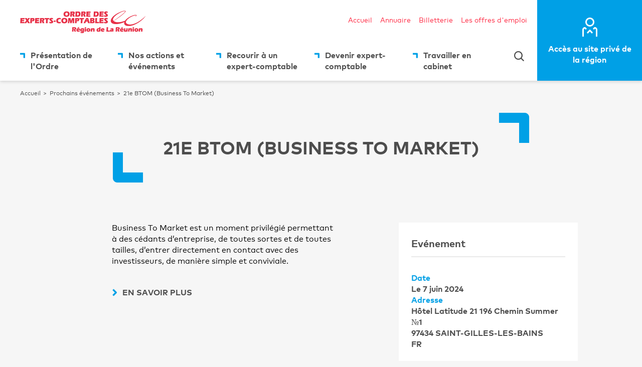

--- FILE ---
content_type: text/html; charset=UTF-8
request_url: https://experts-comptables.re/evenement/8268f1bc-0c7d-11ef-84b6-00155d038b1f
body_size: 8240
content:
<!DOCTYPE html>
<html lang="fr" dir="ltr" prefix="content: http://purl.org/rss/1.0/modules/content/  dc: http://purl.org/dc/terms/  foaf: http://xmlns.com/foaf/0.1/  og: http://ogp.me/ns#  rdfs: http://www.w3.org/2000/01/rdf-schema#  schema: http://schema.org/  sioc: http://rdfs.org/sioc/ns#  sioct: http://rdfs.org/sioc/types#  skos: http://www.w3.org/2004/02/skos/core#  xsd: http://www.w3.org/2001/XMLSchema# ">
  <head>
    <meta charset="utf-8" />
<link rel="canonical" href="https://experts-comptables.re/evenement/8268f1bc-0c7d-11ef-84b6-00155d038b1f" />
<meta name="Generator" content="Drupal 9 (https://www.drupal.org)" />
<meta name="MobileOptimized" content="width" />
<meta name="HandheldFriendly" content="true" />
<meta name="viewport" content="width=device-width, initial-scale=1.0" />
<link rel="icon" href="/themes/csoec/favicon.ico" type="image/vnd.microsoft.icon" />

    <title>21e BTOM (Business To Market) | Conseil Régional de l&#039;Ordre des experts-comptables - La Réunion</title>
    <link rel="stylesheet" media="all" href="/sites/reunion/files/css/css_iUPKJ3uHk-KOdau2Fl-fID5I8HNooOB3D-KaAJFsRQs.css" />
<link rel="stylesheet" media="all" href="/sites/reunion/files/css/css_JDuiq6sQPdYiCgO3KsUzhs76brBptGx719gs9U2AymA.css" />

    
  </head>
  <body>
              <a href="#main-content" class="visually-hidden focusable skip-links">
        Aller au contenu principal
      </a>
        
      <div class="dialog-off-canvas-main-canvas" data-off-canvas-main-canvas>
    <div class="layout-container   ">

  <header role="banner" class="header-wrapper">
    
    <div class="stacked-header">
      <div class="container">
        <div class="row justify-content-between no-gutters align-items-center align-items-lg-stretch">
          <div class="col-sm-6 stacked-header-logo">
          </div>
          <div class="col-sm-6 stacked-header-button text-right">
            <button class="mt-10">
              <span class="sr-only sr-only-focusable">Ouvrir le menu</span>
              <span class="csoec-icon csoec-icon-arrow text-primary fs-20"></span>
            </button>
          </div>          
        </div>
      </div>
    </div>
    <div class="scrolling-header bg-white w-100">
      <div class="container">
        <div class="row justify-content-between no-gutters align-items-center align-items-lg-stretch">
          <div class="col-sm-12 col-md-8 col-lg-10 order-2 order-lg-1" id="header-main-section">
            <div class="row d-flex header-main-section-wrapper"> 
              

  <div class="logo-wrapper">
                  <a href="/" rel="home" class="site-logo d-inline-block">
                <img src="/sites/reunion/files/CROEC-LOGO-CRO_REUNION-OK_0.png" alt="Retourner à la page d'accueil du site public" class="img-fluid" />
    </a>
  </div>
<nav role="navigation" aria-labelledby="block-csoec-secondary-menu-menu" id="block-csoec-secondary-menu" class="block block-menu navigation menu--secondary navbar navbar-expand navbar-light justify-content-end d-none d-lg-flex">
            
  <h2 class="sr-only" id="block-csoec-secondary-menu-menu">Navigation secondaire</h2>
  

    <div id="header-secondary-menu" class="d-flex justify-content-between w-100 align-items-center">
          <div></div>
      
              <ul class="clearfix nav navbar-nav fs-14">
                    <li class="nav-item">
                          <a href="/accueil" class="nav-link" data-drupal-link-system-path="node/34">Accueil</a>
              </li>
                <li class="nav-item">
                          <a href="/l-annuaire-des-experts-comptables-de-la-reunion" class="nav-link" data-drupal-link-system-path="node/230">Annuaire</a>
              </li>
                <li class="nav-item">
                          <a href="/la-billetterie-de-la-profession-comptable" class="nav-link" data-drupal-link-system-path="node/246">Billetterie</a>
              </li>
                <li class="nav-item">
                          <a href="/les-offres-d-emploi" class="nav-link" data-drupal-link-system-path="node/372">Les offres d'emploi</a>
              </li>
        </ul>
  


      </div>
</nav>
<nav role="navigation" aria-labelledby="block-csoec-main-menu-menu" id="block-csoec-main-menu" class="block block-menu navigation menu--main navbar navbar-expand-lg navbar-light flex-row-reverse csoec-main-menu">
  <button class="navbar-toggler menu-icon-bar-wrapper" type="button" data-toggle="collapse" data-target="#header-primary-menu" aria-controls="header-primary-menu" aria-expanded="false" aria-label="Toggle navigation">
    <div class="menu-icon-bar"></div>
    <div class="menu-icon-bar"></div>
    <div class="menu-icon-bar"></div>
  </button>  
  <!--
  <button class="navbar-toggler" type="button" data-toggle="collapse" data-target="#header-primary-menu" aria-controls="header-primary-menu" aria-expanded="false" aria-label="Toggle navigation">
    <span class="navbar-toggler-icon"></span>
  </button>
  -->
            
  <h2 class="sr-only" id="block-csoec-main-menu-menu">Navigation principale</h2>
  

    <div class="collapse navbar-collapse header-primary-menu d-lg-flex align-items-start" id="header-primary-menu">
          
              <ul class="clearfix nav navbar-nav">
                    <li class="nav-item menu-item--expanded dropdown">
                          <a href="" class="nav-link dropdown-toggle" data-toggle="dropdown" aria-expanded="false" aria-haspopup="true">Présentation de l'Ordre</a>
                        <ul class="dropdown-menu">
                    <li class="dropdown-item">
                          <a href="/l-ordre-regional/qui-sommes-nous-%3F" data-drupal-link-system-path="node/284">Qui sommes-nous ?</a>
              </li>
                <li class="dropdown-item">
                          <a href="/presentation-de-l-ordre/l-equipe" data-drupal-link-system-path="node/256">L&#039;équipe</a>
              </li>
                <li class="dropdown-item">
                          <a href="/presentation-de-l-ordre/nos-partenaires" data-drupal-link-system-path="node/247">Nos partenaires</a>
              </li>
                <li class="dropdown-item">
                          <a href="/presentation-de-l-ordre/la-reglementation" data-drupal-link-system-path="node/374">La réglementation</a>
              </li>
                <li class="dropdown-item">
                          <a href="/presentation-de-l-ordre/le-calendrier-des-sessions" data-drupal-link-system-path="node/235">Le calendrier des sessions</a>
              </li>
                <li class="dropdown-item">
                          <a href="/presentation-de-l-ordre/suivez-nous-sur-les-reseaux-sociaux" data-drupal-link-system-path="node/441">Suivez-nous sur les réseaux sociaux</a>
              </li>
                <li class="dropdown-item">
                          <a href="/presentation-de-l-ordre/pour-nous-joindre" data-drupal-link-system-path="node/371">Pour nous joindre !</a>
              </li>
        </ul>
  
              </li>
                <li class="nav-item menu-item--expanded dropdown">
                          <a href="" class="nav-link dropdown-toggle" data-toggle="dropdown" aria-expanded="false" aria-haspopup="true">Nos actions et événements</a>
                        <ul class="dropdown-menu">
                    <li class="dropdown-item">
                          <a href="/nos-actions-et-evenements/notre-actualite" data-drupal-link-system-path="node/132">Notre actualité</a>
              </li>
                <li class="dropdown-item">
                          <a href="/nos-actions-et-evenements/nos-ateliers-rencontres" data-drupal-link-system-path="node/240">Nos ateliers rencontres</a>
              </li>
                <li class="dropdown-item">
                          <a href="/nos-actions-et-evenements/publications" data-drupal-link-system-path="node/248">Nos publications</a>
              </li>
                <li class="dropdown-item">
                          <a href="/la-billetterie-de-la-profession-comptable" data-drupal-link-system-path="node/246">La billetterie</a>
              </li>
                <li class="dropdown-item">
                          <a href="/nos-actions-et-evenements/espace-presse" data-drupal-link-system-path="node/239">Espace presse</a>
              </li>
        </ul>
  
              </li>
                <li class="nav-item menu-item--expanded dropdown">
                          <a href="" class="nav-link dropdown-toggle" data-toggle="dropdown" aria-expanded="false" aria-haspopup="true">Recourir à un expert-comptable</a>
                        <ul class="dropdown-menu">
                    <li class="dropdown-item">
                          <a href="/recourir-a-un-expert-comptable/recourir-a-un-expert-comptable" data-drupal-link-system-path="node/231">Pourquoi faire ?</a>
              </li>
                <li class="dropdown-item">
                          <a href="/l-annuaire-des-experts-comptables-de-la-reunion" data-drupal-link-system-path="node/230">L&#039;annuaire des experts-comptables</a>
              </li>
                <li class="dropdown-item">
                          <a href="/recourir-a-un-expert-comptable/les-missions-de-l-expert-comptable" data-drupal-link-system-path="node/228">Les missions</a>
              </li>
                <li class="dropdown-item">
                          <a href="/recourir-a-un-expert-comptable/exercice-illegal" data-drupal-link-system-path="node/229">Exercice illégal</a>
              </li>
        </ul>
  
              </li>
                <li class="nav-item menu-item--expanded dropdown">
                          <a href="" class="nav-link dropdown-toggle" data-toggle="dropdown" aria-expanded="false" aria-haspopup="true">Devenir expert-comptable</a>
                        <ul class="dropdown-menu">
                    <li class="dropdown-item">
                          <a href="/devenir-expert-comptable/comment-devenir-expert-comptable" data-drupal-link-system-path="node/226">Comment devenir expert-comptable</a>
              </li>
                <li class="dropdown-item">
                          <a href="/devenir-expert-comptable/le-cursus" data-drupal-link-system-path="node/223">Le cursus</a>
              </li>
                <li class="dropdown-item">
                          <a href="/devenir-expert-comptable/le-stage-d-expertise-comptable" data-drupal-link-system-path="node/373">Le stage d&#039;expertise comptable</a>
              </li>
                <li class="dropdown-item">
                          <a href="/devenir-expert-comptable/inscription-au-tableau-de-l-ordre-des-experts-comptables" data-drupal-link-system-path="node/233">Inscription au tableau</a>
              </li>
        </ul>
  
              </li>
                <li class="nav-item menu-item--expanded dropdown">
                          <a href="" class="nav-link dropdown-toggle" data-toggle="dropdown" aria-expanded="false" aria-haspopup="true">Travailler en cabinet</a>
                        <ul class="dropdown-menu">
                    <li class="dropdown-item">
                          <a href="/les-offres-d-emploi" data-drupal-link-system-path="node/372">Les offres d&#039;emploi</a>
              </li>
                <li class="dropdown-item">
                          <a href="/travailler-en-cabinet/les-metiers" data-drupal-link-system-path="node/378">Les métiers</a>
              </li>
        </ul>
  
              </li>
        </ul>
  


<div class="dropdown d-none d-lg-block" id="menu-search">
  <button class="dropdown-toggle" type="button" id="dropdown-search-button" data-toggle="dropdown" aria-haspopup="true" aria-expanded="false">
    <span class="sr-only">Rechercher sur le site</span>
  </button>
  <div class="dropdown-menu dropdown-menu-right" aria-labelledby="dropdown-search-button">
    
<form class="views-exposed-form form-inline" data-drupal-selector="views-exposed-form-search-csoec-search-block" action="/rechercher" method="get" id="views-exposed-form-search-csoec-search-block" accept-charset="UTF-8">
  <div class="col-12 js-form-item form-item js-form-type-textfield form-item-keys js-form-item-keys form-group">
      <label for="edit-keys" class="visually-hidden d-block font-weight-bold text-dark-gray2">Texte recherché</label>
        <input data-drupal-selector="edit-keys" type="text" id="edit-keys" name="keys" value="" size="30" maxlength="128" class="form-text form-control" />

        </div>

<div data-drupal-selector="edit-actions" class="form-actions col-12 col-md -6 js-form-wrapper form-wrapper" id="edit-actions">
      
  <span class="form-submit-wrapper mt-50">
  <input data-drupal-selector="edit-submit-search" type="submit" id="edit-submit-search" value="OK" class="button js-form-submit form-submit btn btn-dark-gray2 form-control" />
</span>    
    
</div>


  <button class="btn text-secondary" id="close-dropdown-search-button" data-target="dropdown-search-button">
    <span class="sr-only">Fermer le formulaire de recherche et revenir au menu principal</span>
    <span class="csoec-icon csoec-icon-close"></span>
  </button>
  <span class="btn text-secondary" id="search-search-button">
    <span class="csoec-icon csoec-icon-search d-lg-none"></span>
  </span>  
</form>

    <!--
    <form class="form-inline">
      <input type="text">
      <input type="submit" class="btn btn-primary" value="OK">
    </form>
    -->
  </div>
</div>

        <button class="sr-only-coheractio d-lg-none" id="navbar-toggler-close">Fermer le menu</button>    
  </div>
</nav>


            </div>
          </div>
          <div class="col-2 col-sm-4 col-lg-2 d-none d-sm-none d-md-flex order-1 order-lg-2" id="header-complementary-section">
              
      <a href="/private-site-connect" class="member-link d-flex align-items-start w-100 font-weight-bold pb-10 member-link-bg-color" id="member-link"><span>Accès au site privé de la région</span></a>
  
  


          </div>
        </div>
      </div>
    </div>
  </header>

  

  

  

  <div>
    <div class="container">
      <div class="row justify-content-between">
        <div class="col-12">
          <div id="block-csoec-breadcrumbs">
  
    
      
  <nav role="navigation" aria-label="breadcrumb" class="d-none d-md-block">
    <h2 id="system-breadcrumb" class="visually-hidden">Fil d'Ariane</h2>
    <ol class="breadcrumb">
                  <li class="breadcrumb-item">
          <a href="/accueil">Accueil</a>
        </li>
                        <li class="breadcrumb-item">
          <a href="/evenements-prives-de-la-region">Prochains événements</a>
        </li>
                        <li class="breadcrumb-item active">
          21e BTOM (Business To Market)
        </li>
              </ol>
  </nav>

  </div>

        </div>
      </div>
    </div>
  </div>


    <div class="container">
    <!--
      <div class="row">
      <div class="col-12">
    -->
        <div class="fs-18 region-highlighted row">
          <div data-drupal-messages-fallback class="hidden"></div>

        </div>
    <!--
      </div>
    </div>
    -->
  </div>


  

  <main role="main" class="main-wrapper">
    <a id="main-content" tabindex="-1"></a>
    <div class="layout-content-top">
      
    </div>    
    <div class="layout-content">
        <div>  
          <div id="header-image-top">
        <div class="container">
          <div class="row justify-content-center no-gutters">
            <div class="col-12 text-center main-image">  
              
            </div>
          </div>
        </div>
      </div>
        <div id="block-csoec-page-title">
  
    
      




  <div class="container">
    <div class="row text-center justify-content-center">
      <div class="col-sm-12 col-md-10 col-lg-8">  
        <h1 class="text-uppercase position-relative">
          <div class="title-inner">
  <span>
              
      21e BTOM (Business To Market)
  </span>
</div>

                  </h1>
      </div>
    </div>
  </div>


  </div>

<div id="block-csoec-content">
  
    
      <div class="container">
    

<article class="type-event">
  <div>
    <div class="container">
      <div class="row justify-content-center">
        <div class="col-12 col-md-10 offset-lg-1 col-lg-5">
                    <div class="d-lg-none">
            <div class="event-meta pt-20 pb-20 pl-15 pr-15">
              <h2 class="fs-20 text-secondary mt-0 pb-15 mt-0">Evénement</h2>
              <div class="no-gutters">
                <div class="d-flex col-12">
                  <div class="w-100 event-meta-inner ">
                    <div class="float-sm-left">
                                                                    <div class="field-wrapper">
                          <div class="font-weight-bold field-label">Date</div>
                                                      <div>
                              Le 7 juin 2024  
                            </div>          
                           
                        </div>
                         
                    </div>
                    <div class="float-sm-right">
                                              <div class="field-wrapper">
                          <div class="font-weight-bold field-label">Adresse</div>              
                          <div>
                                                          <div>
                                Hôtel Latitude 21 196 Chemin Summer №1
                              </div>          
                                                                                      <div>
                                97434 SAINT-GILLES-LES-BAINS
                              </div>          
                                                                                      <div>
                                FR
                              </div>          
                                                
                          </div>
                        </div>
                                          </div>
                  </div>
                </div>
                <div class="col-12">
                <div id="map-mobile"></div>
                </div>
              </div>
                    
            </div> 
          </div>
            <div class="body-wrapper pt-0">
              <p>
                Business To Market est un moment privilégié permettant à des cédants d’entreprise, de toutes sortes et de toutes tailles, d’entrer directement en contact avec des investisseurs, de manière simple et conviviale.
              </p>
                              <div class="cta-link-wrapper mt-40">
                  <a target="_blank" class="cta-link fs-16" href="https://evenements-reunion.experts-comptables.org/evenement/21e-btom-business-to-market" class="btn btn-primary w-100"><span>En savoir plus <span class="sr-only-coheractio">Ce lien s'ouvre dans une nouvelle fenêtre</span></span></a>
                </div>              
                          </div>
          </div>
        <div class="col-12 col-md-10 offset-lg-1 col-lg-4 d-none d-lg-block">
          <div class="event-meta pt-30 pb-30 pl-25 pr-25">
            <h2 class="fs-20 text-secondary mt-0 pb-15 mb-0">Evénement</h2>
            <div class="event-meta-inner font-weight-bold text-secondary">    
                                            <div class="field-wrapper mt-30 mb-0">
                  <div class="font-weight-bold field-label">Date</div>
                                      <div>
                      Le 7 juin 2024  
                    </div>          
                   
                </div>
                 
                              <div class="field-wrapper">
                  <div class="font-weight-bold field-label">Adresse</div>              
                  <div>
                                          <div>
                        Hôtel Latitude 21 196 Chemin Summer №1
                      </div>          
                                                              <div>
                        97434 SAINT-GILLES-LES-BAINS
                      </div>          
                                                              <div>
                        FR
                      </div>          
                                        
                  </div>
                </div>
                            <div id="map"></div>   
                                        
            </div>       
          </div>
        </div>
      </div>
    </div>
  </div>  

</article>

  </div>
    </div>

  </div>

    </div>
    
    
  </main>

  <footer role="contentinfo" class="footer fs-14 text-dark-gray ">
    <div class="footer-wrapper">
      <div class="container">
        <div class="row pt-40 pb-30 justify-content-center">
          <div class="col-8 col-md-5 col-lg-12">
            <div class="row">
              <div class="col-12 col-md-12 col-lg-3">
                  <div>
    
<div id="block-contact-links" class="page-sharing-links">
  
    
  <div class="text-primary font-weight-bold mb-20 page-sharing-links-title">
    Suivez-nous
  </div>
  <ul class="list-inline">
          <li class="list-inline-item"><a href="https://www.facebook.com/CSOEC" target="_blank" class="facebook" title="facebook (Ce lien s&#039;ouvre dans une nouvelle fenêtre)"></a></li>
          <li class="list-inline-item"><a href="https://twitter.com/CSOEC" target="_blank" class="twitter" title="twitter (Ce lien s&#039;ouvre dans une nouvelle fenêtre)"></a></li>
          <li class="list-inline-item"><a href="https://www.linkedin.com/company/csoec" target="_blank" class="linkedin" title="linkedin (Ce lien s&#039;ouvre dans une nouvelle fenêtre)"></a></li>
          <li class="list-inline-item"><a href="/rss.xml" target="_blank" class="linkedin rss" title="Flux RSS (Ce lien s&#039;ouvre dans une nouvelle fenêtre)"></a></li>
      </ul>
    <div class="">
    
  </div>
</div><div id="block-footer-block4">
  
    
      
            <div class="field-wrapper"><p><a data-entity-substitution="canonical" data-entity-type="node" data-entity-uuid="4545f767-de69-4436-91cb-25d2f843cdbe" href="/presentation-de-l-ordre/pour-nous-joindre" title="Pour nous joindre !">Contact</a></p>

<p>36 bis, rue Juliette Dodu<br />
CS 51034<br />
97404 SAINT DENIS CEDEX</p>

<p><a data-entity-substitution="canonical" data-entity-type="node" data-entity-uuid="d073f699-06da-4a3f-bb13-c14efd678d6d" href="/faq" title="FAQ">FAQ</a></p></div>
      
  </div>

  </div>

              </div>
              <div class="col-12 col-md-12 col-lg-2 footer-content-block">
                  <div>
    <div id="block-footer-block2">
  
    
      
            <div class="field-wrapper"><h2>Les services de l'Ordre</h2>

<ul><li><a href="https://www.experts-comptables.fr/node/95#clubs" target="_blank">Clubs  <span class="sr-only-coheractio">(Ce lien s'ouvre dans une nouvelle fen&ecirc;tre)</span></a></li>
	<li><a href="http://www.infodoc-experts.com/?no_prehome" target="_blank">Infodoc-experts  <span class="sr-only-coheractio">(Ce lien s'ouvre dans une nouvelle fen&ecirc;tre)</span></a></li>
	<li><a href="http://www.boutique-experts-comptables.com/" target="_blank">Boutique d&rsquo;experts-comptables services <span class="sr-only-coheractio">(Ce lien s'ouvre dans une nouvelle fen&ecirc;tre)</span></a></li>
	<li><a href="https://www.cfpc.net/" target="_blank">CFPC <span class="sr-only-coheractio">(Ce lien s'ouvre dans une nouvelle fen&ecirc;tre)</span></a></li>
	<li><a href="http://professioncomptable2030.fr/" target="_blank">Profession comptable 2030 <span class="sr-only-coheractio">(Ce lien s'ouvre dans une nouvelle fen&ecirc;tre)</span></a></li>
</ul></div>
      
  </div>

  </div>

              </div>
              <div class="col-12 col-md-12 col-lg-2 footer-content-block">
                  <div>
    <div id="block-footer-block1">
  
    
      
            <div class="field-wrapper"><h2>Les ressources documentaires de l'Ordre</h2>

<ul><li><a href="https://bibliotique.com/" target="_blank">Bibliotique  <span class="sr-only-coheractio">(Ce lien s'ouvre dans une nouvelle fen&ecirc;tre)</span></a></li>
	<li><a href="https://bibliotique.com/bibliordre" target="_blank">Bibliordre  <span class="sr-only-coheractio">(Ce lien s'ouvre dans une nouvelle fen&ecirc;tre)</span></a></li>
	<li><a href="https://bibliotique.com/bibliodec" target="_blank">Bibliodec  <span class="sr-only-coheractio">(Ce lien s'ouvre dans une nouvelle fen&ecirc;tre)</span></a></li>
	<li><a href="https://bibliotique.com/bibliobase" target="_blank">Bibliobase  <span class="sr-only-coheractio">(Ce lien s'ouvre dans une nouvelle fen&ecirc;tre)</span></a></li>
	<li><a href="https://www.fuzexperts.tv/" target="_blank">Fuz'experts.tv <span class="sr-only-coheractio">(Ce lien s'ouvre dans une nouvelle fen&ecirc;tre)</span></a></li>
	<li><a href="http://revuefrancaisedecomptabilite.fr/" target="_blank">Revue Fran&ccedil;aise de Comptabilit&eacute; <span class="sr-only-coheractio">(Ce lien s'ouvre dans une nouvelle fen&ecirc;tre)</span></a></li>
	<li><a href="https://www.experts-comptables.fr/sic-evenements-espace-presse/sic-webzine/tous-les-sic-mag" target="_blank">SIC mag <span class="sr-only-coheractio">(Ce lien s'ouvre dans une nouvelle fen&ecirc;tre)</span></a></li>
	<li><a href="https://www.experts-comptables.fr/sic-evenements-espace-presse/sic-webzine" target="_blank">SIC webzine <span class="sr-only-coheractio">(Ce lien s'ouvre dans une nouvelle fen&ecirc;tre)</span></a></li>
</ul></div>
      
  </div>

  </div>

              </div>
              <div class="col-12 col-md-12 col-lg-2 d-md-none d-lg-block footer-content-block">
                  <div>
    <div id="block-footer-block3">
  
    
      
            <div class="field-wrapper"><h2>Autour de la profession</h2>

<ul><li><a href="https://www.experts-comptables.fr/">Site du Conseil national</a></li>
<li><a href="http://www.lacademie.info/" target="_blank">L'Acad&eacute;mie  <span class="sr-only-coheractio">(Ce lien s'ouvre dans une nouvelle fen&ecirc;tre)</span></a></li>
<li><a href="https://www.cip-national.fr/" target="_blank">CIP National  <span class="sr-only-coheractio">(Ce lien s'ouvre dans une nouvelle fen&ecirc;tre)</span></a></li>
<li><a href="http://anecs.anecs-cjec.org/" target="_blank">Anecs  <span class="sr-only-coheractio">(Ce lien s'ouvre dans une nouvelle fen&ecirc;tre)</span></a></li>
<li><a href="http://cjec.anecs-cjec.org/" target="_blank">CJEC  <span class="sr-only-coheractio">(Ce lien s'ouvre dans une nouvelle fen&ecirc;tre)</span></a></li>
<li><a href="http://www.femmes-experts-comptables.com/" target="_blank">Association des femmes experts-comptables <span class="sr-only-coheractio">(Ce lien s'ouvre dans une nouvelle fen&ecirc;tre)</span></a></li>
<li><a href="https://www.cavec.fr/fr/accueil-2" target="_blank">CAVEC <span class="sr-only-coheractio">(Ce lien s'ouvre dans une nouvelle fen&ecirc;tre)</span></a></li>
<li><a href="https://www.experts-comptables-retraites.fr" target="_blank">ECR <span class="sr-only-coheractio">(Ce lien s'ouvre dans une nouvelle fen&ecirc;tre)</span></a></li>
<li><a href="https://www.experts-comptables-mandatspublics.com/" target="_blank" title="ECMP">ECMP  <span class="sr-only-coheractio">(Ce lien s'ouvre dans une nouvelle fen&ecirc;tre)</span></a></li>
</ul></div>
      
  </div>

  </div>

              </div>
              <div class="col-12 col-md-12 col-lg-3 d-md-none d-lg-block">
                  <div>
    <div id="block-directory-link" class="directory-link">
  
    
  <div class="text-center fs-16 font-weight-bold mb-30 directory-link-title text-secondary">
    Trouvez l'expert-comptable <br />
qu'il vous faut
  </div>
  <div class="text-center">
    <a href="http://annuaire.experts-comptables.org" class="btn btn-primary w-100">Accédez à l’annuaire</a>
  </div>
</div>

  </div>

              </div>
            </div>
          </div>
          <div class="col-12 col-md-4 col-lg-12 d-none d-md-flex d-lg-none">
            <div class="row">
              <div class="col-12 col-md-12 col-lg-2 align-self-start footer-content-block">
                  <div>
    <div id="block-footer-block3">
  
    
      
            <div class="field-wrapper"><h2>Autour de la profession</h2>

<ul><li><a href="https://www.experts-comptables.fr/">Site du Conseil national</a></li>
<li><a href="http://www.lacademie.info/" target="_blank">L'Acad&eacute;mie  <span class="sr-only-coheractio">(Ce lien s'ouvre dans une nouvelle fen&ecirc;tre)</span></a></li>
<li><a href="https://www.cip-national.fr/" target="_blank">CIP National  <span class="sr-only-coheractio">(Ce lien s'ouvre dans une nouvelle fen&ecirc;tre)</span></a></li>
<li><a href="http://anecs.anecs-cjec.org/" target="_blank">Anecs  <span class="sr-only-coheractio">(Ce lien s'ouvre dans une nouvelle fen&ecirc;tre)</span></a></li>
<li><a href="http://cjec.anecs-cjec.org/" target="_blank">CJEC  <span class="sr-only-coheractio">(Ce lien s'ouvre dans une nouvelle fen&ecirc;tre)</span></a></li>
<li><a href="http://www.femmes-experts-comptables.com/" target="_blank">Association des femmes experts-comptables <span class="sr-only-coheractio">(Ce lien s'ouvre dans une nouvelle fen&ecirc;tre)</span></a></li>
<li><a href="https://www.cavec.fr/fr/accueil-2" target="_blank">CAVEC <span class="sr-only-coheractio">(Ce lien s'ouvre dans une nouvelle fen&ecirc;tre)</span></a></li>
<li><a href="https://www.experts-comptables-retraites.fr" target="_blank">ECR <span class="sr-only-coheractio">(Ce lien s'ouvre dans une nouvelle fen&ecirc;tre)</span></a></li>
<li><a href="https://www.experts-comptables-mandatspublics.com/" target="_blank" title="ECMP">ECMP  <span class="sr-only-coheractio">(Ce lien s'ouvre dans une nouvelle fen&ecirc;tre)</span></a></li>
</ul></div>
      
  </div>

  </div>

              </div>
              <div class="col-12 col-md-12 col-lg-3 align-self-end">
                  <div>
    <div id="block-directory-link" class="directory-link">
  
    
  <div class="text-center fs-16 font-weight-bold mb-30 directory-link-title text-secondary">
    Trouvez l'expert-comptable <br />
qu'il vous faut
  </div>
  <div class="text-center">
    <a href="http://annuaire.experts-comptables.org" class="btn btn-primary w-100">Accédez à l’annuaire</a>
  </div>
</div>

  </div>

              </div>              
            </div>
          </div>
        </div>
      </div>  
      <div class="footer-bottom pb-20 pt-20 bg-medium-gray text-dark-gray fs-12">
        <div class="container">
          <div class="row justify-content-center justify-content-lg-start">
            <div class="col-12 col-md-10">
                <div>
    
<nav role="navigation" aria-labelledby="block-csoec-footer-menu" id="block-csoec-footer" class="block block-menu navigation menu--footer navbar navbar-expand">
            
  <h2 class="sr-only" id="block-csoec-footer-menu">Menu Pied de page</h2>
  

        

              <ul class="clearfix nav">
            <li class="nav-item">
          <a class="nav-link" href="javascript:tarteaucitron.userInterface.openPanel();">Gestion des cookies</a>
        </li>
                <li class="nav-item">
                <a href="/mentions-legales" class="nav-link" data-drupal-link-system-path="node/11">Mentions légales</a>
              </li>
        </ul>
  

<span class="copyright">
  © Conseil régional de l’ordre des experts-comptables - La Réunion - 2025
</span>


  </nav>

  </div>

            </div>
          </div>
        </div>      
      </div>
    </div>      
  </footer>

</div>
  </div>

    
    <script type="application/json" data-drupal-selector="drupal-settings-json">{"path":{"baseUrl":"\/","scriptPath":null,"pathPrefix":"","currentPath":"evenement\/8268f1bc-0c7d-11ef-84b6-00155d038b1f","currentPathIsAdmin":false,"isFront":false,"currentLanguage":"fr"},"pluralDelimiter":"\u0003","suppressDeprecationErrors":true,"ajaxPageState":{"libraries":"coheractio_accessibility\/accessibility,csoec\/common,csoec\/csoec_site,csoec\/masonry,csoec\/region_site,csoec\/regions_map,csoec_public_agenda\/osm_map,system\/base,tacjs\/tacjs,tacjs\/tarteaucitron.fr.js","theme":"csoec","theme_token":null},"ajaxTrustedUrl":{"\/rechercher":true},"tacjs":{"dialog":{"adblocker":false,"hashtag":"#tarteaucitron","cookieName":"tarteaucitron","highPrivacy":true,"orientation":"bottom","bodyPosition":"bottom","removeCredit":true,"showAlertSmall":false,"cookieslist":true,"handleBrowserDNTRequest":false,"DenyAllCta":true,"AcceptAllCta":true,"moreInfoLink":true,"privacyUrl":"","useExternalCss":true,"useExternalJs":true,"mandatory":true,"cookieDomain":"","readmoreLink":"\/cookies\/"},"services":{"ferank":false,"activecampaign":false,"adform":false,"adsense":false,"adsensesearchform":false,"adsensesearchresult":false,"aduptech_ads":false,"aduptech_conversion":false,"aduptech_retargeting":false,"amazon":false,"bingads":false,"clicmanager":false,"criteo":false,"datingaffiliation":false,"datingaffiliationpopup":false,"ferankpub":false,"googleadwordsconversion":false,"googleadwordsremarketing":false,"googlepartners":false,"prelinker":false,"pubdirecte":false,"shareasale":false,"twenga":false,"vshop":false,"adobeanalytics":false,"alexa":false,"amplitude":false,"analytics":false,"atinternet":false,"atinternethightrack":false,"clicky":false,"crazyegg":false,"etracker":false,"gajs":false,"getplus":false,"getquanty":false,"gtag":false,"hotjar":false,"hubspot":false,"koban":false,"matomo":true,"matomohightrack":false,"mautic":false,"metrica":false,"microsoftcampaignanalytics":false,"multiplegtag":false,"statcounter":false,"visualrevenue":false,"webmecanik":false,"woopra":false,"wysistat":false,"xiti":false,"abtasty":false,"contentsquare":false,"googlefonts":false,"googlemaps":false,"googlemapssearch":false,"googletagmanager":false,"jsapi":false,"recaptcha":false,"tagcommander":false,"timelinejs":false,"twitterwidgetsapi":false,"typekit":false,"disqus":false,"facebookcomment":false,"faciliti":false,"addthis":false,"addtoanyfeed":false,"addtoanyshare":false,"ekomi":false,"facebook":false,"facebooklikebox":false,"facebookpixel":false,"gplus":false,"gplusbadge":false,"linkedin":false,"pinterest":false,"shareaholic":false,"sharethis":false,"twitter":false,"twitterembed":false,"twittertimeline":false,"purechat":false,"tawkto":false,"userlike":false,"uservoice":false,"zopim":false,"calameo":false,"dailymotion":false,"issuu":false,"prezi":false,"slideshare":false,"vimeo":true,"youtube":true,"youtubeapi":false},"user":{"actid":"","adformpm":"","adformpagename":"","adsensesearchresultCx":"","bingadsTag":"","bingadsID":"","adwordsconversionId":"","adwordsconversionLabel":"","adwordsconversionLanguage":"","adwordsconversionFormat":"","adwordsconversionColor":"","adwordsconversionValue":"","adwordsconversionCurrency":"","adwordsremarketingId":"","twengaId":"","twengaLocale":"","adobeanalyticskey":"","alexaAccountID":"","amplitude":"","analyticsUa":"","atLibUrl":"","clickyId":"","crazyeggId":"","etracker":"","gajsUa":"","getplusId":"","getguanty":"","gtagUa":"","hotjarId":"","HotjarSv":"","hubspotId":"","kobanurl":"","kobanapi":"","matomoId":"44","matomoHost":"https:\/\/matomo.experts-comptables.org","mauticurl":"","yandexmetrica":"","microsoftcampaignanalyticsUUID":"","microsoftcampaignanalyticsdomaineId":"","microsoftcampaignanalyticsactionId":"","multiplegtagUa":"","visualrevenueId":"","webmecanikurl":"","woopraDomain":"","xitiId":"","abtastyID":"","contentsquareID":"","googleFonts":"","googlemapsKey":"","googletagmanagerId":"","tagcommanderid":"","typekitId":"","disqusShortname":"","facilitiID":"","addthisPubId":"","addtoanyfeedUri":"","ekomiCertId":"","facebookpixelId":"","shareaholicSiteId":"","sharethisPublisher":"","purechatId":"","tawktoId":"","userlikekey":"","userVoiceApi":"","zopimID":""},"texts":null},"csoec_public_agenda":{"address":{"streetAddress":"H\u00f4tel Latitude 21 196 Chemin Summer \u21161","postalCode":"97434","addressCountry":"FR"}},"csoec_external_js":[],"csoec":{"itemsListLoadMore":{"step":"5"},"ga_id":"UA-2663246-59"},"user":{"uid":0,"permissionsHash":"d4c16bf8f0f1f4be3c017cd8ea96b8654f2703ade547102629cc91ada12299c1"}}</script>
<script src="/core/assets/vendor/jquery/jquery.min.js?v=3.6.3"></script>
<script src="/core/misc/polyfills/element.matches.js?v=9.5.9"></script>
<script src="/core/misc/polyfills/object.assign.js?v=9.5.9"></script>
<script src="/core/misc/polyfills/nodelist.foreach.js?v=9.5.9"></script>
<script src="/core/assets/vendor/css-escape/css.escape.js?v=1.5.1"></script>
<script src="/core/assets/vendor/es6-promise/es6-promise.auto.min.js?v=4.2.8"></script>
<script src="/core/assets/vendor/once/once.min.js?v=1.0.1"></script>
<script src="/core/assets/vendor/jquery-once/jquery.once.min.js?v=2.2.3"></script>
<script src="/core/misc/drupalSettingsLoader.js?v=9.5.9"></script>
<script src="/sites/reunion/files/languages/fr_LZoPnEWOD1IXFcOPaw0hHPS8jXSwW9-t4fZrvea2O7U.js?shurhg"></script>
<script src="/core/misc/drupal.js?v=9.5.9"></script>
<script src="/core/misc/drupal.init.js?v=9.5.9"></script>
<script src="/core/assets/vendor/tabbable/index.umd.min.js?v=5.3.3"></script>
<script src="/core/misc/jquery.once.bc.js?v=9.5.9"></script>
<script src="/core/misc/progress.js?v=9.5.9"></script>
<script src="/core/assets/vendor/loadjs/loadjs.min.js?v=4.2.0"></script>
<script src="/core/modules/responsive_image/js/responsive_image.ajax.js?v=9.5.9"></script>
<script src="/core/misc/ajax.js?v=9.5.9"></script>
<script src="/themes/csoec/dist/lib/owl/owl.carousel.js?v=2.2.1"></script>
<script src="/themes/csoec/dist/js/accessibility/outline.js?v=2.0.1"></script>
<script src="/themes/csoec/dist/js/accessibility/trap-focus.js?v=2.0.1"></script>
<script src="/themes/csoec/dist/lib/hoverintent/jquery.hoverIntent.js?v=2.0.1"></script>
<script src="/themes/csoec/dist/lib/plyr/plyr.js?v=2.0.1"></script>
<script src="/themes/csoec/dist/js/bootstrap.bundle.min.js?v=2.0.1"></script>
<script src="/themes/csoec/dist/js/csoec-isinviewport.js?v=2.0.1"></script>
<script src="/themes/csoec/dist/js/csoec-counter-up.js?v=2.0.1"></script>
<script src="/themes/csoec/dist/js/main.js?v=2.0.1"></script>
<script src="/themes/csoec/dist/lib/imagesloaded/imagesloaded.pkgd.js?v=1.1.0"></script>
<script src="/themes/csoec/dist/lib/masonry/masonry.pkgd.js?v=1.1.0"></script>
<script src="/themes/csoec/dist/js/news-wall.js?v=1.1.0"></script>
<script src="/themes/csoec/dist/js/events-agenda.js?v=1.1.0"></script>
<script src="/themes/csoec/dist/js/regions.js?v=1.0.0"></script>
<script src="/modules/contrib/tacjs/assets/vendor/tarteaucitron.js/tarteaucitron.js?v=1.4"></script>
<script src="/modules/contrib/tacjs/assets/vendor/tarteaucitron.js/tarteaucitron.services.js?v=1.4"></script>
<script src="/modules/contrib/tacjs/js/main.js?shurhg"></script>
<script src="/modules/contrib/tacjs/assets/vendor/tarteaucitron.js/lang/tarteaucitron.fr.js?shurhg"></script>
<script src="/modules/custom/csoec_public_agenda/js/leaflet/leaflet.js?v=1.4"></script>
<script src="/modules/custom/csoec_public_agenda/js/osm-map.js?v=1.0.0"></script>

    <!-- breakpoint flags -->
    <div class="device-xs d-block d-sm-none"></div>
    <div class="device-sm d-none d-sm-block d-md-none"></div>
    <div class="device-md d-none d-md-block d-lg-none"></div>
    <div class="device-lg d-none d-lg-block"></div>   
    <a href="#page-top" class="d-none" id="scrollToTop"><span class="invisible">Retourner en haut de la page</span></a>     
  </body>
</html>


--- FILE ---
content_type: text/css
request_url: https://experts-comptables.re/sites/reunion/files/css/css_JDuiq6sQPdYiCgO3KsUzhs76brBptGx719gs9U2AymA.css
body_size: 47512
content:
.owl-carousel{display:none;width:100%;-webkit-tap-highlight-color:transparent;position:relative;z-index:1;}.owl-carousel .owl-stage{position:relative;-ms-touch-action:pan-Y;-moz-backface-visibility:hidden;}.owl-carousel .owl-stage:after{content:".";display:block;clear:both;visibility:hidden;line-height:0;height:0;}.owl-carousel .owl-stage-outer{position:relative;overflow:hidden;-webkit-transform:translate3d(0px,0px,0px);}.owl-carousel .owl-wrapper,.owl-carousel .owl-item{-webkit-backface-visibility:hidden;-moz-backface-visibility:hidden;-ms-backface-visibility:hidden;-webkit-transform:translate3d(0,0,0);-moz-transform:translate3d(0,0,0);-ms-transform:translate3d(0,0,0);}.owl-carousel .owl-item{position:relative;min-height:1px;float:left;-webkit-backface-visibility:hidden;-webkit-tap-highlight-color:transparent;-webkit-touch-callout:none;}.owl-carousel .owl-item img{display:block;width:100%;}.owl-carousel .owl-nav.disabled,.owl-carousel .owl-dots.disabled{display:none;}.owl-carousel .owl-nav .owl-prev,.owl-carousel .owl-nav .owl-next,.owl-carousel .owl-dot{cursor:pointer;cursor:hand;-webkit-user-select:none;-khtml-user-select:none;-moz-user-select:none;-ms-user-select:none;user-select:none;}.owl-carousel.owl-loaded{display:block;}.owl-carousel.owl-loading{opacity:0;display:block;}.owl-carousel.owl-hidden{opacity:0;}.owl-carousel.owl-refresh .owl-item{visibility:hidden;}.owl-carousel.owl-drag .owl-item{-webkit-user-select:none;-moz-user-select:none;-ms-user-select:none;user-select:none;}.owl-carousel.owl-grab{cursor:move;cursor:grab;}.owl-carousel.owl-rtl{direction:rtl;}.owl-carousel.owl-rtl .owl-item{float:right;}.no-js .owl-carousel{display:block;}.owl-carousel .animated{animation-duration:1000ms;animation-fill-mode:both;}.owl-carousel .owl-animated-in{z-index:0;}.owl-carousel .owl-animated-out{z-index:1;}.owl-carousel .fadeOut{animation-name:fadeOut;}@keyframes fadeOut{0%{opacity:1;}100%{opacity:0;}}.owl-height{transition:height 500ms ease-in-out;}.owl-carousel .owl-item .owl-lazy{opacity:0;transition:opacity 400ms ease;}.owl-carousel .owl-item img.owl-lazy{transform-style:preserve-3d;}.owl-carousel .owl-video-wrapper{position:relative;height:100%;background:#000;}.owl-carousel .owl-video-play-icon{position:absolute;height:80px;width:80px;left:50%;top:50%;margin-left:-40px;margin-top:-40px;background:url(/themes/csoec/dist/lib/owl/assets/owl.video.play.png) no-repeat;cursor:pointer;z-index:1;-webkit-backface-visibility:hidden;transition:transform 100ms ease;}.owl-carousel .owl-video-play-icon:hover{-ms-transform:scale(1.3,1.3);transform:scale(1.3,1.3);}.owl-carousel .owl-video-playing .owl-video-tn,.owl-carousel .owl-video-playing .owl-video-play-icon{display:none;}.owl-carousel .owl-video-tn{opacity:0;height:100%;background-position:center center;background-repeat:no-repeat;background-size:contain;transition:opacity 400ms ease;}.owl-carousel .owl-video-frame{position:relative;z-index:1;height:100%;width:100%;}
@font-face{font-family:"Mark W01 Bold";src:url(/themes/csoec/dist/fonts/ffmark/Fonts/5423411/8706c0b6-b423-44f7-ae1a-dd0aabd8a542.eot#iefix);src:url(/themes/csoec/dist/fonts/ffmark/Fonts/5423411/8706c0b6-b423-44f7-ae1a-dd0aabd8a542.eot#iefix) format("eot"),url(/themes/csoec/dist/fonts/ffmark/Fonts/5423411/41c8162d-c2a6-49b0-8139-8bebab187588.woff2) format("woff2"),url(/themes/csoec/dist/fonts/ffmark/Fonts/5423411/4fe94f2e-7892-4785-9663-0350a7adf8c0.woff) format("woff"),url(/themes/csoec/dist/fonts/ffmark/Fonts/5423411/3a7daddb-0a78-4734-a699-6fe08d0e8b99.ttf) format("truetype");}@font-face{font-family:"Mark W01 Regular";src:url(/themes/csoec/dist/fonts/ffmark/Fonts/5423483/230b3c63-b497-421b-ae7d-182024bef8ac.eot#iefix);src:url(/themes/csoec/dist/fonts/ffmark/Fonts/5423483/230b3c63-b497-421b-ae7d-182024bef8ac.eot#iefix) format("eot"),url(/themes/csoec/dist/fonts/ffmark/Fonts/5423483/ec598369-4d91-4a16-9db3-6654f68d3c28.woff2) format("woff2"),url(/themes/csoec/dist/fonts/ffmark/Fonts/5423483/90214997-3760-4b80-a23b-fec02ab55fac.woff) format("woff"),url(/themes/csoec/dist/fonts/ffmark/Fonts/5423483/118e930e-1f56-4131-aee9-236212c0a10b.ttf) format("truetype");}@font-face{font-family:"Mark W01 Light";src:url(/themes/csoec/dist/fonts/ffmark/Fonts/5423562/a8abc20c-6ce3-48be-b25e-41ae3c6e0379.eot#iefix);src:url(/themes/csoec/dist/fonts/ffmark/Fonts/5423562/a8abc20c-6ce3-48be-b25e-41ae3c6e0379.eot#iefix) format("eot"),url(/themes/csoec/dist/fonts/ffmark/Fonts/5423562/3d82d7a7-de70-4f67-85f4-78342de5fedb.woff2) format("woff2"),url(/themes/csoec/dist/fonts/ffmark/Fonts/5423562/23acf083-b36e-4baf-aabc-4935a5c4bdce.woff) format("woff"),url(/themes/csoec/dist/fonts/ffmark/Fonts/5423562/caf2b644-efc2-495e-af03-3b385d7de014.ttf) format("truetype");}
:root{--blue:#007bff;--indigo:#6610f2;--purple:#6f42c1;--pink:#e83e8c;--red:#dc3545;--orange:#e77e31;--yellow:#ffc107;--green:#28a745;--teal:#20c997;--cyan:#17a2b8;--white:#fff;--gray:#6c757d;--gray-dark:#343a40;--light-gray:#f6f6f6;--light-gray2:#a8a8a8;--dark-gray:#4d4d4d;--medium-gray:#e9e9e9;--dark-gray2:#838383;--green2:#28a745;--primary:#00a0e6;--secondary:#4d4d4d;--success:#28a745;--info:#17a2b8;--warning:#ffc107;--danger:#dc3545;--light:#f8f9fa;--dark:#343a40;--light-gray:#f6f6f6;--light-gray2:#a8a8a8;--dark-gray:#4d4d4d;--medium-gray:#e9e9e9;--dark-gray2:#838383;--green2:#28a745;--breakpoint-xs:0;--breakpoint-sm:375px;--breakpoint-md:768px;--breakpoint-lg:1280px;--font-family-sans-serif:"Mark W01 Regular",Arial,sans-serif;--font-family-monospace:SFMono-Regular,Menlo,Monaco,Consolas,"Liberation Mono","Courier New",monospace}*,*::before,*::after{box-sizing:border-box}html{font-family:sans-serif;line-height:1.15;-webkit-text-size-adjust:100%;-ms-text-size-adjust:100%;-ms-overflow-style:scrollbar;-webkit-tap-highlight-color:rgba(0,0,0,0)}@-ms-viewport{width:device-width}article,aside,figcaption,figure,footer,header,hgroup,main,nav,section{display:block}body{margin:0;font-family:"Mark W01 Regular",Arial,sans-serif;font-size:1rem;font-weight:400;line-height:1.375;color:#000;text-align:left;background-color:#f6f6f6}[tabindex="-1"]:focus{outline:0 !important}hr{box-sizing:content-box;height:0;overflow:visible}h1,h2,h3,h4,h5,h6{margin-top:0;margin-bottom:.5rem}p{margin-top:0;margin-bottom:1rem}abbr[title],abbr[data-original-title]{text-decoration:underline;text-decoration:underline dotted;cursor:help;border-bottom:0}address{margin-bottom:1rem;font-style:normal;line-height:inherit}ol,ul,dl{margin-top:0;margin-bottom:1rem}ol ol,ul ul,ol ul,ul ol{margin-bottom:0}dt{font-weight:400}dd{margin-bottom:.5rem;margin-left:0}blockquote{margin:0 0 1rem}dfn{font-style:italic}b,strong{font-weight:bolder}small{font-size:80%}sub,sup{position:relative;font-size:75%;line-height:0;vertical-align:baseline}sub{bottom:-0.25em}sup{top:-0.5em}a{color:#00a0e6;text-decoration:none;background-color:rgba(0,0,0,0);-webkit-text-decoration-skip:objects}a:hover{color:#006b9a;text-decoration:underline}a:not([href]):not([tabindex]){color:inherit;text-decoration:none}a:not([href]):not([tabindex]):hover,a:not([href]):not([tabindex]):focus{color:inherit;text-decoration:none}a:not([href]):not([tabindex]):focus{outline:0}pre,code,kbd,samp{font-family:SFMono-Regular,Menlo,Monaco,Consolas,"Liberation Mono","Courier New",monospace;font-size:1em}pre{margin-top:0;margin-bottom:1rem;overflow:auto;-ms-overflow-style:scrollbar}figure{margin:0 0 1rem}img{vertical-align:middle;border-style:none}svg:not(:root){overflow:hidden}table{border-collapse:collapse}caption{padding-top:.5rem;padding-bottom:.5rem;color:#000;text-align:left;caption-side:bottom}th{text-align:inherit}label{display:inline-block;margin-bottom:.5rem}button{border-radius:0}button:focus{outline:1px dotted;outline:5px auto -webkit-focus-ring-color}input,button,select,optgroup,textarea{margin:0;font-family:inherit;font-size:inherit;line-height:inherit}button,input{overflow:visible}button,select{text-transform:none}button,html [type=button],[type=reset],[type=submit]{-webkit-appearance:button}button::-moz-focus-inner,[type=button]::-moz-focus-inner,[type=reset]::-moz-focus-inner,[type=submit]::-moz-focus-inner{padding:0;border-style:none}input[type=radio],input[type=checkbox]{box-sizing:border-box;padding:0}input[type=date],input[type=time],input[type=datetime-local],input[type=month]{-webkit-appearance:listbox}textarea{overflow:auto;resize:vertical}fieldset{min-width:0;padding:0;margin:0;border:0}legend{display:block;width:100%;max-width:100%;padding:0;margin-bottom:.5rem;font-size:1.5rem;line-height:inherit;color:inherit;white-space:normal}progress{vertical-align:baseline}[type=number]::-webkit-inner-spin-button,[type=number]::-webkit-outer-spin-button{height:auto}[type=search]{outline-offset:-2px;-webkit-appearance:none}[type=search]::-webkit-search-cancel-button,[type=search]::-webkit-search-decoration{-webkit-appearance:none}::-webkit-file-upload-button{font:inherit;-webkit-appearance:button}output{display:inline-block}summary{display:list-item;cursor:pointer}template{display:none}[hidden]{display:none !important}h1,h2,h3,h4,h5,h6,.h1,.h2,.h3,.h4,.h5,.h6{margin-bottom:.5rem;font-family:"Mark W01 Bold";font-weight:500;line-height:1.11111;color:#4d4d4d}h1,.h1{font-size:2.25rem}h2,.h2{font-size:2.25rem}h3,.h3{font-size:1.5625rem}h4,.h4{font-size:1.375rem}h5,.h5{font-size:1.125rem}h6,.h6{font-size:1rem}.lead{font-size:1.25rem;font-weight:300}.display-1{font-size:6rem;font-weight:300;line-height:1.11111}.display-2{font-size:5.5rem;font-weight:300;line-height:1.11111}.display-3{font-size:4.5rem;font-weight:300;line-height:1.11111}.display-4{font-size:3.5rem;font-weight:300;line-height:1.11111}hr{margin-top:1rem;margin-bottom:1rem;border:0;border-top:1px solid rgba(0,0,0,.1)}small,.small{font-size:80%;font-weight:400}mark,.mark{padding:.2em;background-color:#fcf8e3}.list-unstyled{padding-left:0;list-style:none}.list-inline{padding-left:0;list-style:none}.list-inline-item{display:inline-block}.list-inline-item:not(:last-child){margin-right:.5rem}.initialism{font-size:90%;text-transform:uppercase}.blockquote{margin-bottom:1rem;font-size:1.25rem}.blockquote-footer{display:block;font-size:80%;color:#6c757d}.blockquote-footer::before{content:"— "}.img-fluid{max-width:100%;height:auto}.img-thumbnail{padding:.25rem;background-color:#f6f6f6;border:1px solid #dee2e6;border-radius:3px;max-width:100%;height:auto}.figure{display:inline-block}.figure-img{margin-bottom:.5rem;line-height:1}.figure-caption{font-size:90%;color:#6c757d}code{font-size:87.5%;color:#e83e8c;word-break:break-word}a>code{color:inherit}kbd{padding:.2rem .4rem;font-size:87.5%;color:#fff;background-color:#212529;border-radius:3px}kbd kbd{padding:0;font-size:100%;font-weight:400}pre{display:block;font-size:87.5%;color:#212529}pre code{font-size:inherit;color:inherit;word-break:normal}.pre-scrollable{max-height:340px;overflow-y:scroll}.container{width:100%;padding-right:12px;padding-left:12px;margin-right:auto;margin-left:auto;max-width:1400px}@media(min-width:375px){.container{max-width:375px}}@media(min-width:768px){.container{max-width:768px}}@media(min-width:1280px){.container{max-width:1280px}}.container-fluid{width:100%;padding-right:12px;padding-left:12px;margin-right:auto;margin-left:auto}.row{display:flex;flex-wrap:wrap;margin-right:-12px;margin-left:-12px}.no-gutters{margin-right:0;margin-left:0}.no-gutters>.col,.no-gutters>[class*=col-]{padding-right:0;padding-left:0}.col-lg,.col-lg-auto,.col-lg-12,.col-lg-11,.col-lg-10,.col-lg-9,.col-lg-8,.col-lg-7,.col-lg-6,.col-lg-5,.col-lg-4,.col-lg-3,.col-lg-2,.col-lg-1,.col-md,.col-md-auto,.col-md-12,.col-md-11,.col-md-10,.col-md-9,.col-md-8,.col-md-7,.col-md-6,.col-md-5,.col-md-4,.col-md-3,.col-md-2,.col-md-1,.col-sm,.col-sm-auto,.col-sm-12,.col-sm-11,.col-sm-10,.col-sm-9,.col-sm-8,.col-sm-7,.col-sm-6,.col-sm-5,.col-sm-4,.col-sm-3,.col-sm-2,.col-sm-1,.col,.col-auto,.col-12,.col-11,.col-10,.col-9,.col-8,.col-7,.col-6,.col-5,.col-4,.col-3,.col-2,.col-1{position:relative;width:100%;min-height:1px;padding-right:12px;padding-left:12px}.col{flex-basis:0;flex-grow:1;max-width:100%}.col-auto{flex:0 0 auto;width:auto;max-width:none}.col-1{flex:0 0 8.3333333333%;max-width:8.3333333333%}.col-2{flex:0 0 16.6666666667%;max-width:16.6666666667%}.col-3{flex:0 0 25%;max-width:25%}.col-4{flex:0 0 33.3333333333%;max-width:33.3333333333%}.col-5{flex:0 0 41.6666666667%;max-width:41.6666666667%}.col-6{flex:0 0 50%;max-width:50%}.col-7{flex:0 0 58.3333333333%;max-width:58.3333333333%}.col-8{flex:0 0 66.6666666667%;max-width:66.6666666667%}.col-9{flex:0 0 75%;max-width:75%}.col-10{flex:0 0 83.3333333333%;max-width:83.3333333333%}.col-11{flex:0 0 91.6666666667%;max-width:91.6666666667%}.col-12{flex:0 0 100%;max-width:100%}.order-first{order:-1}.order-last{order:13}.order-0{order:0}.order-1{order:1}.order-2{order:2}.order-3{order:3}.order-4{order:4}.order-5{order:5}.order-6{order:6}.order-7{order:7}.order-8{order:8}.order-9{order:9}.order-10{order:10}.order-11{order:11}.order-12{order:12}.offset-1{margin-left:8.3333333333%}.offset-2{margin-left:16.6666666667%}.offset-3{margin-left:25%}.offset-4{margin-left:33.3333333333%}.offset-5{margin-left:41.6666666667%}.offset-6{margin-left:50%}.offset-7{margin-left:58.3333333333%}.offset-8{margin-left:66.6666666667%}.offset-9{margin-left:75%}.offset-10{margin-left:83.3333333333%}.offset-11{margin-left:91.6666666667%}@media(min-width:375px){.col-sm{flex-basis:0;flex-grow:1;max-width:100%}.col-sm-auto{flex:0 0 auto;width:auto;max-width:none}.col-sm-1{flex:0 0 8.3333333333%;max-width:8.3333333333%}.col-sm-2{flex:0 0 16.6666666667%;max-width:16.6666666667%}.col-sm-3{flex:0 0 25%;max-width:25%}.col-sm-4{flex:0 0 33.3333333333%;max-width:33.3333333333%}.col-sm-5{flex:0 0 41.6666666667%;max-width:41.6666666667%}.col-sm-6{flex:0 0 50%;max-width:50%}.col-sm-7{flex:0 0 58.3333333333%;max-width:58.3333333333%}.col-sm-8{flex:0 0 66.6666666667%;max-width:66.6666666667%}.col-sm-9{flex:0 0 75%;max-width:75%}.col-sm-10{flex:0 0 83.3333333333%;max-width:83.3333333333%}.col-sm-11{flex:0 0 91.6666666667%;max-width:91.6666666667%}.col-sm-12{flex:0 0 100%;max-width:100%}.order-sm-first{order:-1}.order-sm-last{order:13}.order-sm-0{order:0}.order-sm-1{order:1}.order-sm-2{order:2}.order-sm-3{order:3}.order-sm-4{order:4}.order-sm-5{order:5}.order-sm-6{order:6}.order-sm-7{order:7}.order-sm-8{order:8}.order-sm-9{order:9}.order-sm-10{order:10}.order-sm-11{order:11}.order-sm-12{order:12}.offset-sm-0{margin-left:0}.offset-sm-1{margin-left:8.3333333333%}.offset-sm-2{margin-left:16.6666666667%}.offset-sm-3{margin-left:25%}.offset-sm-4{margin-left:33.3333333333%}.offset-sm-5{margin-left:41.6666666667%}.offset-sm-6{margin-left:50%}.offset-sm-7{margin-left:58.3333333333%}.offset-sm-8{margin-left:66.6666666667%}.offset-sm-9{margin-left:75%}.offset-sm-10{margin-left:83.3333333333%}.offset-sm-11{margin-left:91.6666666667%}}@media(min-width:768px){.col-md{flex-basis:0;flex-grow:1;max-width:100%}.col-md-auto{flex:0 0 auto;width:auto;max-width:none}.col-md-1{flex:0 0 8.3333333333%;max-width:8.3333333333%}.col-md-2{flex:0 0 16.6666666667%;max-width:16.6666666667%}.col-md-3{flex:0 0 25%;max-width:25%}.col-md-4{flex:0 0 33.3333333333%;max-width:33.3333333333%}.col-md-5{flex:0 0 41.6666666667%;max-width:41.6666666667%}.col-md-6{flex:0 0 50%;max-width:50%}.col-md-7{flex:0 0 58.3333333333%;max-width:58.3333333333%}.col-md-8{flex:0 0 66.6666666667%;max-width:66.6666666667%}.col-md-9{flex:0 0 75%;max-width:75%}.col-md-10{flex:0 0 83.3333333333%;max-width:83.3333333333%}.col-md-11{flex:0 0 91.6666666667%;max-width:91.6666666667%}.col-md-12{flex:0 0 100%;max-width:100%}.order-md-first{order:-1}.order-md-last{order:13}.order-md-0{order:0}.order-md-1{order:1}.order-md-2{order:2}.order-md-3{order:3}.order-md-4{order:4}.order-md-5{order:5}.order-md-6{order:6}.order-md-7{order:7}.order-md-8{order:8}.order-md-9{order:9}.order-md-10{order:10}.order-md-11{order:11}.order-md-12{order:12}.offset-md-0{margin-left:0}.offset-md-1{margin-left:8.3333333333%}.offset-md-2{margin-left:16.6666666667%}.offset-md-3{margin-left:25%}.offset-md-4{margin-left:33.3333333333%}.offset-md-5{margin-left:41.6666666667%}.offset-md-6{margin-left:50%}.offset-md-7{margin-left:58.3333333333%}.offset-md-8{margin-left:66.6666666667%}.offset-md-9{margin-left:75%}.offset-md-10{margin-left:83.3333333333%}.offset-md-11{margin-left:91.6666666667%}}@media(min-width:1280px){.col-lg{flex-basis:0;flex-grow:1;max-width:100%}.col-lg-auto{flex:0 0 auto;width:auto;max-width:none}.col-lg-1{flex:0 0 8.3333333333%;max-width:8.3333333333%}.col-lg-2{flex:0 0 16.6666666667%;max-width:16.6666666667%}.col-lg-3{flex:0 0 25%;max-width:25%}.col-lg-4{flex:0 0 33.3333333333%;max-width:33.3333333333%}.col-lg-5{flex:0 0 41.6666666667%;max-width:41.6666666667%}.col-lg-6{flex:0 0 50%;max-width:50%}.col-lg-7{flex:0 0 58.3333333333%;max-width:58.3333333333%}.col-lg-8{flex:0 0 66.6666666667%;max-width:66.6666666667%}.col-lg-9{flex:0 0 75%;max-width:75%}.col-lg-10{flex:0 0 83.3333333333%;max-width:83.3333333333%}.col-lg-11{flex:0 0 91.6666666667%;max-width:91.6666666667%}.col-lg-12{flex:0 0 100%;max-width:100%}.order-lg-first{order:-1}.order-lg-last{order:13}.order-lg-0{order:0}.order-lg-1{order:1}.order-lg-2{order:2}.order-lg-3{order:3}.order-lg-4{order:4}.order-lg-5{order:5}.order-lg-6{order:6}.order-lg-7{order:7}.order-lg-8{order:8}.order-lg-9{order:9}.order-lg-10{order:10}.order-lg-11{order:11}.order-lg-12{order:12}.offset-lg-0{margin-left:0}.offset-lg-1{margin-left:8.3333333333%}.offset-lg-2{margin-left:16.6666666667%}.offset-lg-3{margin-left:25%}.offset-lg-4{margin-left:33.3333333333%}.offset-lg-5{margin-left:41.6666666667%}.offset-lg-6{margin-left:50%}.offset-lg-7{margin-left:58.3333333333%}.offset-lg-8{margin-left:66.6666666667%}.offset-lg-9{margin-left:75%}.offset-lg-10{margin-left:83.3333333333%}.offset-lg-11{margin-left:91.6666666667%}}.table{width:100%;max-width:100%;margin-bottom:1rem;background-color:rgba(0,0,0,0)}.table th,.table td{padding:.5rem;vertical-align:top;border-top:1px solid #dee2e6}.table thead th{vertical-align:bottom;border-bottom:2px solid #dee2e6}.table tbody+tbody{border-top:2px solid #dee2e6}.table .table{background-color:#f6f6f6}.table-sm th,.table-sm td{padding:.3rem}.table-bordered{border:1px solid #dee2e6}.table-bordered th,.table-bordered td{border:1px solid #dee2e6}.table-bordered thead th,.table-bordered thead td{border-bottom-width:2px}.table-borderless th,.table-borderless td,.table-borderless thead th,.table-borderless tbody+tbody{border:0}.table-striped tbody tr:nth-of-type(even){background-color:rgba(0,0,0,.05)}.table-hover tbody tr:hover{background-color:rgba(0,0,0,.075)}.table-primary,.table-primary>th,.table-primary>td{background-color:#b8e4f8}.table-hover .table-primary:hover{background-color:#a1dbf6}.table-hover .table-primary:hover>td,.table-hover .table-primary:hover>th{background-color:#a1dbf6}.table-secondary,.table-secondary>th,.table-secondary>td{background-color:#cdcdcd}.table-hover .table-secondary:hover{background-color:silver}.table-hover .table-secondary:hover>td,.table-hover .table-secondary:hover>th{background-color:silver}.table-success,.table-success>th,.table-success>td{background-color:#c3e6cb}.table-hover .table-success:hover{background-color:#b1dfbb}.table-hover .table-success:hover>td,.table-hover .table-success:hover>th{background-color:#b1dfbb}.table-info,.table-info>th,.table-info>td{background-color:#bee5eb}.table-hover .table-info:hover{background-color:#abdde5}.table-hover .table-info:hover>td,.table-hover .table-info:hover>th{background-color:#abdde5}.table-warning,.table-warning>th,.table-warning>td{background-color:#ffeeba}.table-hover .table-warning:hover{background-color:#ffe8a1}.table-hover .table-warning:hover>td,.table-hover .table-warning:hover>th{background-color:#ffe8a1}.table-danger,.table-danger>th,.table-danger>td{background-color:#f5c6cb}.table-hover .table-danger:hover{background-color:#f1b0b7}.table-hover .table-danger:hover>td,.table-hover .table-danger:hover>th{background-color:#f1b0b7}.table-light,.table-light>th,.table-light>td{background-color:#fdfdfe}.table-hover .table-light:hover{background-color:#ececf6}.table-hover .table-light:hover>td,.table-hover .table-light:hover>th{background-color:#ececf6}.table-dark,.table-dark>th,.table-dark>td{background-color:#c6c8ca}.table-hover .table-dark:hover{background-color:#b9bbbe}.table-hover .table-dark:hover>td,.table-hover .table-dark:hover>th{background-color:#b9bbbe}.table-light-gray,.table-light-gray>th,.table-light-gray>td{background-color:#fcfcfc}.table-hover .table-light-gray:hover{background-color:#efefef}.table-hover .table-light-gray:hover>td,.table-hover .table-light-gray:hover>th{background-color:#efefef}.table-light-gray2,.table-light-gray2>th,.table-light-gray2>td{background-color:#e7e7e7}.table-hover .table-light-gray2:hover{background-color:#dadada}.table-hover .table-light-gray2:hover>td,.table-hover .table-light-gray2:hover>th{background-color:#dadada}.table-dark-gray,.table-dark-gray>th,.table-dark-gray>td{background-color:#cdcdcd}.table-hover .table-dark-gray:hover{background-color:silver}.table-hover .table-dark-gray:hover>td,.table-hover .table-dark-gray:hover>th{background-color:silver}.table-medium-gray,.table-medium-gray>th,.table-medium-gray>td{background-color:#f9f9f9}.table-hover .table-medium-gray:hover{background-color:#ececec}.table-hover .table-medium-gray:hover>td,.table-hover .table-medium-gray:hover>th{background-color:#ececec}.table-dark-gray2,.table-dark-gray2>th,.table-dark-gray2>td{background-color:#dcdcdc}.table-hover .table-dark-gray2:hover{background-color:#cfcfcf}.table-hover .table-dark-gray2:hover>td,.table-hover .table-dark-gray2:hover>th{background-color:#cfcfcf}.table-green2,.table-green2>th,.table-green2>td{background-color:#c3e6cb}.table-hover .table-green2:hover{background-color:#b1dfbb}.table-hover .table-green2:hover>td,.table-hover .table-green2:hover>th{background-color:#b1dfbb}.table-active,.table-active>th,.table-active>td{background-color:rgba(0,0,0,.075)}.table-hover .table-active:hover{background-color:rgba(0,0,0,.075)}.table-hover .table-active:hover>td,.table-hover .table-active:hover>th{background-color:rgba(0,0,0,.075)}.table .thead-dark th{color:#f6f6f6;background-color:#212529;border-color:#32383e}.table .thead-light th{color:#495057;background-color:#e9ecef;border-color:#dee2e6}.table-dark{color:#f6f6f6;background-color:#212529}.table-dark th,.table-dark td,.table-dark thead th{border-color:#32383e}.table-dark.table-bordered{border:0}.table-dark.table-striped tbody tr:nth-of-type(odd){background-color:rgba(255,255,255,.05)}.table-dark.table-hover tbody tr:hover{background-color:rgba(255,255,255,.075)}@media(max-width:374.98px){.table-responsive-sm{display:block;width:100%;overflow-x:auto;-webkit-overflow-scrolling:touch;-ms-overflow-style:-ms-autohiding-scrollbar}.table-responsive-sm>.table-bordered{border:0}}@media(max-width:767.98px){.table-responsive-md{display:block;width:100%;overflow-x:auto;-webkit-overflow-scrolling:touch;-ms-overflow-style:-ms-autohiding-scrollbar}.table-responsive-md>.table-bordered{border:0}}@media(max-width:1279.98px){.table-responsive-lg{display:block;width:100%;overflow-x:auto;-webkit-overflow-scrolling:touch;-ms-overflow-style:-ms-autohiding-scrollbar}.table-responsive-lg>.table-bordered{border:0}}.table-responsive{display:block;width:100%;overflow-x:auto;-webkit-overflow-scrolling:touch;-ms-overflow-style:-ms-autohiding-scrollbar}.table-responsive>.table-bordered{border:0}.form-control{display:block;width:100%;padding:.75rem .75rem;font-size:1rem;line-height:1.375;color:#495057;background-color:#fff;background-clip:padding-box;border:1px solid #a8a8a8;border-radius:3px;transition:border-color .15s ease-in-out,box-shadow .15s ease-in-out}@media screen and (prefers-reduced-motion:reduce){.form-control{transition:none}}.form-control::-ms-expand{background-color:rgba(0,0,0,0);border:0}.form-control:focus{color:#495057;background-color:#fff;border-color:#a8a8a8;outline:0;box-shadow:0 0 0 .2rem rgba(77,77,77,.25)}.form-control::placeholder{color:#6c757d;opacity:1}.form-control:disabled,.form-control[readonly]{background-color:#e9ecef;opacity:1}select.form-control:not([size]):not([multiple]){height:calc(2.875rem + 2px)}select.form-control:focus::-ms-value{color:#495057;background-color:#fff}.form-control-file,.form-control-range{display:block;width:100%}.col-form-label{padding-top:calc(0.75rem + 1px);padding-bottom:calc(0.75rem + 1px);margin-bottom:0;font-size:inherit;line-height:1.375}.col-form-label-lg{padding-top:calc(0.5rem + 1px);padding-bottom:calc(0.5rem + 1px);font-size:1rem;line-height:1.5}.col-form-label-sm{padding-top:calc(0.25rem + 1px);padding-bottom:calc(0.25rem + 1px);font-size:1rem;line-height:1.5}.form-control-plaintext{display:block;width:100%;padding-top:.75rem;padding-bottom:.75rem;margin-bottom:0;line-height:1.375;color:#000;background-color:rgba(0,0,0,0);border:solid rgba(0,0,0,0);border-width:1px 0}.form-control-plaintext.form-control-sm,.input-group-sm>.form-control-plaintext.form-control,.input-group-sm>.input-group-prepend>.form-control-plaintext.input-group-text,.input-group-sm>.input-group-append>.form-control-plaintext.input-group-text,.input-group-sm>.input-group-prepend>.form-control-plaintext.btn,.input-group-sm>.input-group-append>.form-control-plaintext.btn,.form-control-plaintext.form-control-lg,.input-group-lg>.form-control-plaintext.form-control,.input-group-lg>.input-group-prepend>.form-control-plaintext.input-group-text,.input-group-lg>.input-group-append>.form-control-plaintext.input-group-text,.input-group-lg>.input-group-prepend>.form-control-plaintext.btn,.input-group-lg>.input-group-append>.form-control-plaintext.btn{padding-right:0;padding-left:0}.form-control-sm,.input-group-sm>.form-control,.input-group-sm>.input-group-prepend>.input-group-text,.input-group-sm>.input-group-append>.input-group-text,.input-group-sm>.input-group-prepend>.btn,.input-group-sm>.input-group-append>.btn{padding:.25rem .5rem;font-size:1rem;line-height:1.5;border-radius:3px}select.form-control-sm:not([size]):not([multiple]),.input-group-sm>select.form-control:not([size]):not([multiple]),.input-group-sm>.input-group-prepend>select.input-group-text:not([size]):not([multiple]),.input-group-sm>.input-group-append>select.input-group-text:not([size]):not([multiple]),.input-group-sm>.input-group-prepend>select.btn:not([size]):not([multiple]),.input-group-sm>.input-group-append>select.btn:not([size]):not([multiple]){height:calc(2rem + 2px)}.form-control-lg,.input-group-lg>.form-control,.input-group-lg>.input-group-prepend>.input-group-text,.input-group-lg>.input-group-append>.input-group-text,.input-group-lg>.input-group-prepend>.btn,.input-group-lg>.input-group-append>.btn{padding:.5rem 1rem;font-size:1rem;line-height:1.5;border-radius:3px}select.form-control-lg:not([size]):not([multiple]),.input-group-lg>select.form-control:not([size]):not([multiple]),.input-group-lg>.input-group-prepend>select.input-group-text:not([size]):not([multiple]),.input-group-lg>.input-group-append>select.input-group-text:not([size]):not([multiple]),.input-group-lg>.input-group-prepend>select.btn:not([size]):not([multiple]),.input-group-lg>.input-group-append>select.btn:not([size]):not([multiple]){height:calc(2.5rem + 2px)}.form-group{margin-bottom:1rem}.form-text{display:block;margin-top:.25rem}.form-row{display:flex;flex-wrap:wrap;margin-right:-5px;margin-left:-5px}.form-row>.col,.form-row>[class*=col-]{padding-right:5px;padding-left:5px}.form-check{position:relative;display:block;padding-left:1.25rem}.form-check-input{position:absolute;margin-top:.3rem;margin-left:-1.25rem}.form-check-input:disabled~.form-check-label{color:#6c757d}.form-check-label{margin-bottom:0}.form-check-inline{display:inline-flex;align-items:center;padding-left:0;margin-right:.75rem}.form-check-inline .form-check-input{position:static;margin-top:0;margin-right:.3125rem;margin-left:0}.valid-feedback{display:none;width:100%;margin-top:.25rem;font-size:80%;color:#28a745}.valid-tooltip{position:absolute;top:100%;z-index:5;display:none;max-width:100%;padding:.5rem;margin-top:.1rem;font-size:.875rem;line-height:1;color:#fff;background-color:rgba(40,167,69,.8);border-radius:.2rem}.was-validated .form-control:valid,.form-control.is-valid,.was-validated .custom-select:valid,.custom-select.is-valid{border-color:#28a745}.was-validated .form-control:valid:focus,.form-control.is-valid:focus,.was-validated .custom-select:valid:focus,.custom-select.is-valid:focus{border-color:#28a745;box-shadow:0 0 0 .2rem rgba(40,167,69,.25)}.was-validated .form-control:valid~.valid-feedback,.was-validated .form-control:valid~.valid-tooltip,.form-control.is-valid~.valid-feedback,.form-control.is-valid~.valid-tooltip,.was-validated .custom-select:valid~.valid-feedback,.was-validated .custom-select:valid~.valid-tooltip,.custom-select.is-valid~.valid-feedback,.custom-select.is-valid~.valid-tooltip{display:block}.was-validated .form-control-file:valid~.valid-feedback,.was-validated .form-control-file:valid~.valid-tooltip,.form-control-file.is-valid~.valid-feedback,.form-control-file.is-valid~.valid-tooltip{display:block}.was-validated .form-check-input:valid~.form-check-label,.form-check-input.is-valid~.form-check-label{color:#28a745}.was-validated .form-check-input:valid~.valid-feedback,.was-validated .form-check-input:valid~.valid-tooltip,.form-check-input.is-valid~.valid-feedback,.form-check-input.is-valid~.valid-tooltip{display:block}.was-validated .custom-control-input:valid~.custom-control-label,.custom-control-input.is-valid~.custom-control-label{color:#28a745}.was-validated .custom-control-input:valid~.custom-control-label::before,.custom-control-input.is-valid~.custom-control-label::before{background-color:#71dd8a}.was-validated .custom-control-input:valid~.valid-feedback,.was-validated .custom-control-input:valid~.valid-tooltip,.custom-control-input.is-valid~.valid-feedback,.custom-control-input.is-valid~.valid-tooltip{display:block}.was-validated .custom-control-input:valid:checked~.custom-control-label::before,.custom-control-input.is-valid:checked~.custom-control-label::before{background-color:#34ce57}.was-validated .custom-control-input:valid:focus~.custom-control-label::before,.custom-control-input.is-valid:focus~.custom-control-label::before{box-shadow:0 0 0 1px #f6f6f6,0 0 0 .2rem rgba(40,167,69,.25)}.was-validated .custom-file-input:valid~.custom-file-label,.custom-file-input.is-valid~.custom-file-label{border-color:#28a745}.was-validated .custom-file-input:valid~.custom-file-label::before,.custom-file-input.is-valid~.custom-file-label::before{border-color:inherit}.was-validated .custom-file-input:valid~.valid-feedback,.was-validated .custom-file-input:valid~.valid-tooltip,.custom-file-input.is-valid~.valid-feedback,.custom-file-input.is-valid~.valid-tooltip{display:block}.was-validated .custom-file-input:valid:focus~.custom-file-label,.custom-file-input.is-valid:focus~.custom-file-label{box-shadow:0 0 0 .2rem rgba(40,167,69,.25)}.invalid-feedback{display:none;width:100%;margin-top:.25rem;font-size:80%;color:#dc3545}.invalid-tooltip{position:absolute;top:100%;z-index:5;display:none;max-width:100%;padding:.5rem;margin-top:.1rem;font-size:.875rem;line-height:1;color:#fff;background-color:rgba(220,53,69,.8);border-radius:.2rem}.was-validated .form-control:invalid,.form-control.is-invalid,.was-validated .custom-select:invalid,.custom-select.is-invalid{border-color:#dc3545}.was-validated .form-control:invalid:focus,.form-control.is-invalid:focus,.was-validated .custom-select:invalid:focus,.custom-select.is-invalid:focus{border-color:#dc3545;box-shadow:0 0 0 .2rem rgba(220,53,69,.25)}.was-validated .form-control:invalid~.invalid-feedback,.was-validated .form-control:invalid~.invalid-tooltip,.form-control.is-invalid~.invalid-feedback,.form-control.is-invalid~.invalid-tooltip,.was-validated .custom-select:invalid~.invalid-feedback,.was-validated .custom-select:invalid~.invalid-tooltip,.custom-select.is-invalid~.invalid-feedback,.custom-select.is-invalid~.invalid-tooltip{display:block}.was-validated .form-control-file:invalid~.invalid-feedback,.was-validated .form-control-file:invalid~.invalid-tooltip,.form-control-file.is-invalid~.invalid-feedback,.form-control-file.is-invalid~.invalid-tooltip{display:block}.was-validated .form-check-input:invalid~.form-check-label,.form-check-input.is-invalid~.form-check-label{color:#dc3545}.was-validated .form-check-input:invalid~.invalid-feedback,.was-validated .form-check-input:invalid~.invalid-tooltip,.form-check-input.is-invalid~.invalid-feedback,.form-check-input.is-invalid~.invalid-tooltip{display:block}.was-validated .custom-control-input:invalid~.custom-control-label,.custom-control-input.is-invalid~.custom-control-label{color:#dc3545}.was-validated .custom-control-input:invalid~.custom-control-label::before,.custom-control-input.is-invalid~.custom-control-label::before{background-color:#efa2a9}.was-validated .custom-control-input:invalid~.invalid-feedback,.was-validated .custom-control-input:invalid~.invalid-tooltip,.custom-control-input.is-invalid~.invalid-feedback,.custom-control-input.is-invalid~.invalid-tooltip{display:block}.was-validated .custom-control-input:invalid:checked~.custom-control-label::before,.custom-control-input.is-invalid:checked~.custom-control-label::before{background-color:#e4606d}.was-validated .custom-control-input:invalid:focus~.custom-control-label::before,.custom-control-input.is-invalid:focus~.custom-control-label::before{box-shadow:0 0 0 1px #f6f6f6,0 0 0 .2rem rgba(220,53,69,.25)}.was-validated .custom-file-input:invalid~.custom-file-label,.custom-file-input.is-invalid~.custom-file-label{border-color:#dc3545}.was-validated .custom-file-input:invalid~.custom-file-label::before,.custom-file-input.is-invalid~.custom-file-label::before{border-color:inherit}.was-validated .custom-file-input:invalid~.invalid-feedback,.was-validated .custom-file-input:invalid~.invalid-tooltip,.custom-file-input.is-invalid~.invalid-feedback,.custom-file-input.is-invalid~.invalid-tooltip{display:block}.was-validated .custom-file-input:invalid:focus~.custom-file-label,.custom-file-input.is-invalid:focus~.custom-file-label{box-shadow:0 0 0 .2rem rgba(220,53,69,.25)}.form-inline{display:flex;flex-flow:row wrap;align-items:center}.form-inline .form-check{width:100%}@media(min-width:375px){.form-inline label{display:flex;align-items:center;justify-content:center;margin-bottom:0}.form-inline .form-group{display:flex;flex:0 0 auto;flex-flow:row wrap;align-items:center;margin-bottom:0}.form-inline .form-control{display:inline-block;width:auto;vertical-align:middle}.form-inline .form-control-plaintext{display:inline-block}.form-inline .input-group,.form-inline .custom-select{width:auto}.form-inline .form-check{display:flex;align-items:center;justify-content:center;width:auto;padding-left:0}.form-inline .form-check-input{position:relative;margin-top:0;margin-right:.25rem;margin-left:0}.form-inline .custom-control{align-items:center;justify-content:center}.form-inline .custom-control-label{margin-bottom:0}}.btn{display:inline-block;font-weight:400;text-align:center;white-space:nowrap;vertical-align:middle;user-select:none;border:1px solid rgba(0,0,0,0);padding:.75rem .75rem;font-size:1rem;line-height:1.375;border-radius:3px;transition:color .15s ease-in-out,background-color .15s ease-in-out,border-color .15s ease-in-out,box-shadow .15s ease-in-out}@media screen and (prefers-reduced-motion:reduce){.btn{transition:none}}.btn:hover,.btn:focus{text-decoration:none}.btn:focus,.btn.focus{outline:0;box-shadow:0 0 0 .2rem rgba(77,77,77,.25)}.btn.disabled,.btn:disabled{opacity:.65}.btn:not(:disabled):not(.disabled){cursor:pointer}.btn:not(:disabled):not(.disabled):active,.btn:not(:disabled):not(.disabled).active{background-image:none}a.btn.disabled,fieldset:disabled a.btn{pointer-events:none}.btn-primary{color:#fff;background-color:#00a0e6;border-color:#00a0e6}.btn-primary:hover{color:#fff;background-color:#0085c0;border-color:#007db3}.btn-primary:focus,.btn-primary.focus{box-shadow:0 0 0 .2rem rgba(0,160,230,.5)}.btn-primary.disabled,.btn-primary:disabled{color:#fff;background-color:#00a0e6;border-color:#00a0e6}.btn-primary:not(:disabled):not(.disabled):active,.btn-primary:not(:disabled):not(.disabled).active,.show>.btn-primary.dropdown-toggle{color:#fff;background-color:#007db3;border-color:#0074a6}.btn-primary:not(:disabled):not(.disabled):active:focus,.btn-primary:not(:disabled):not(.disabled).active:focus,.show>.btn-primary.dropdown-toggle:focus{box-shadow:0 0 0 .2rem rgba(0,160,230,.5)}.btn-secondary{color:#fff;background-color:#4d4d4d;border-color:#4d4d4d}.btn-secondary:hover{color:#fff;background-color:#3a3a3a;border-color:#343434}.btn-secondary:focus,.btn-secondary.focus{box-shadow:0 0 0 .2rem rgba(77,77,77,.5)}.btn-secondary.disabled,.btn-secondary:disabled{color:#fff;background-color:#4d4d4d;border-color:#4d4d4d}.btn-secondary:not(:disabled):not(.disabled):active,.btn-secondary:not(:disabled):not(.disabled).active,.show>.btn-secondary.dropdown-toggle{color:#fff;background-color:#343434;border-color:#2d2d2d}.btn-secondary:not(:disabled):not(.disabled):active:focus,.btn-secondary:not(:disabled):not(.disabled).active:focus,.show>.btn-secondary.dropdown-toggle:focus{box-shadow:0 0 0 .2rem rgba(77,77,77,.5)}.btn-success{color:#fff;background-color:#28a745;border-color:#28a745}.btn-success:hover{color:#fff;background-color:#218838;border-color:#1e7e34}.btn-success:focus,.btn-success.focus{box-shadow:0 0 0 .2rem rgba(40,167,69,.5)}.btn-success.disabled,.btn-success:disabled{color:#fff;background-color:#28a745;border-color:#28a745}.btn-success:not(:disabled):not(.disabled):active,.btn-success:not(:disabled):not(.disabled).active,.show>.btn-success.dropdown-toggle{color:#fff;background-color:#1e7e34;border-color:#1c7430}.btn-success:not(:disabled):not(.disabled):active:focus,.btn-success:not(:disabled):not(.disabled).active:focus,.show>.btn-success.dropdown-toggle:focus{box-shadow:0 0 0 .2rem rgba(40,167,69,.5)}.btn-info{color:#fff;background-color:#17a2b8;border-color:#17a2b8}.btn-info:hover{color:#fff;background-color:#138496;border-color:#117a8b}.btn-info:focus,.btn-info.focus{box-shadow:0 0 0 .2rem rgba(23,162,184,.5)}.btn-info.disabled,.btn-info:disabled{color:#fff;background-color:#17a2b8;border-color:#17a2b8}.btn-info:not(:disabled):not(.disabled):active,.btn-info:not(:disabled):not(.disabled).active,.show>.btn-info.dropdown-toggle{color:#fff;background-color:#117a8b;border-color:#10707f}.btn-info:not(:disabled):not(.disabled):active:focus,.btn-info:not(:disabled):not(.disabled).active:focus,.show>.btn-info.dropdown-toggle:focus{box-shadow:0 0 0 .2rem rgba(23,162,184,.5)}.btn-warning{color:#212529;background-color:#ffc107;border-color:#ffc107}.btn-warning:hover{color:#212529;background-color:#e0a800;border-color:#d39e00}.btn-warning:focus,.btn-warning.focus{box-shadow:0 0 0 .2rem rgba(255,193,7,.5)}.btn-warning.disabled,.btn-warning:disabled{color:#212529;background-color:#ffc107;border-color:#ffc107}.btn-warning:not(:disabled):not(.disabled):active,.btn-warning:not(:disabled):not(.disabled).active,.show>.btn-warning.dropdown-toggle{color:#212529;background-color:#d39e00;border-color:#c69500}.btn-warning:not(:disabled):not(.disabled):active:focus,.btn-warning:not(:disabled):not(.disabled).active:focus,.show>.btn-warning.dropdown-toggle:focus{box-shadow:0 0 0 .2rem rgba(255,193,7,.5)}.btn-danger{color:#fff;background-color:#dc3545;border-color:#dc3545}.btn-danger:hover{color:#fff;background-color:#c82333;border-color:#bd2130}.btn-danger:focus,.btn-danger.focus{box-shadow:0 0 0 .2rem rgba(220,53,69,.5)}.btn-danger.disabled,.btn-danger:disabled{color:#fff;background-color:#dc3545;border-color:#dc3545}.btn-danger:not(:disabled):not(.disabled):active,.btn-danger:not(:disabled):not(.disabled).active,.show>.btn-danger.dropdown-toggle{color:#fff;background-color:#bd2130;border-color:#b21f2d}.btn-danger:not(:disabled):not(.disabled):active:focus,.btn-danger:not(:disabled):not(.disabled).active:focus,.show>.btn-danger.dropdown-toggle:focus{box-shadow:0 0 0 .2rem rgba(220,53,69,.5)}.btn-light{color:#212529;background-color:#f8f9fa;border-color:#f8f9fa}.btn-light:hover{color:#212529;background-color:#e2e6ea;border-color:#dae0e5}.btn-light:focus,.btn-light.focus{box-shadow:0 0 0 .2rem rgba(248,249,250,.5)}.btn-light.disabled,.btn-light:disabled{color:#212529;background-color:#f8f9fa;border-color:#f8f9fa}.btn-light:not(:disabled):not(.disabled):active,.btn-light:not(:disabled):not(.disabled).active,.show>.btn-light.dropdown-toggle{color:#212529;background-color:#dae0e5;border-color:#d3d9df}.btn-light:not(:disabled):not(.disabled):active:focus,.btn-light:not(:disabled):not(.disabled).active:focus,.show>.btn-light.dropdown-toggle:focus{box-shadow:0 0 0 .2rem rgba(248,249,250,.5)}.btn-dark{color:#fff;background-color:#343a40;border-color:#343a40}.btn-dark:hover{color:#fff;background-color:#23272b;border-color:#1d2124}.btn-dark:focus,.btn-dark.focus{box-shadow:0 0 0 .2rem rgba(52,58,64,.5)}.btn-dark.disabled,.btn-dark:disabled{color:#fff;background-color:#343a40;border-color:#343a40}.btn-dark:not(:disabled):not(.disabled):active,.btn-dark:not(:disabled):not(.disabled).active,.show>.btn-dark.dropdown-toggle{color:#fff;background-color:#1d2124;border-color:#171a1d}.btn-dark:not(:disabled):not(.disabled):active:focus,.btn-dark:not(:disabled):not(.disabled).active:focus,.show>.btn-dark.dropdown-toggle:focus{box-shadow:0 0 0 .2rem rgba(52,58,64,.5)}.btn-light-gray{color:#212529;background-color:#f6f6f6;border-color:#f6f6f6}.btn-light-gray:hover{color:#212529;background-color:#e3e3e3;border-color:#ddd}.btn-light-gray:focus,.btn-light-gray.focus{box-shadow:0 0 0 .2rem rgba(246,246,246,.5)}.btn-light-gray.disabled,.btn-light-gray:disabled{color:#212529;background-color:#f6f6f6;border-color:#f6f6f6}.btn-light-gray:not(:disabled):not(.disabled):active,.btn-light-gray:not(:disabled):not(.disabled).active,.show>.btn-light-gray.dropdown-toggle{color:#212529;background-color:#ddd;border-color:#d6d6d6}.btn-light-gray:not(:disabled):not(.disabled):active:focus,.btn-light-gray:not(:disabled):not(.disabled).active:focus,.show>.btn-light-gray.dropdown-toggle:focus{box-shadow:0 0 0 .2rem rgba(246,246,246,.5)}.btn-light-gray2{color:#212529;background-color:#a8a8a8;border-color:#a8a8a8}.btn-light-gray2:hover{color:#fff;background-color:#959595;border-color:#8f8f8f}.btn-light-gray2:focus,.btn-light-gray2.focus{box-shadow:0 0 0 .2rem rgba(168,168,168,.5)}.btn-light-gray2.disabled,.btn-light-gray2:disabled{color:#212529;background-color:#a8a8a8;border-color:#a8a8a8}.btn-light-gray2:not(:disabled):not(.disabled):active,.btn-light-gray2:not(:disabled):not(.disabled).active,.show>.btn-light-gray2.dropdown-toggle{color:#fff;background-color:#8f8f8f;border-color:#888}.btn-light-gray2:not(:disabled):not(.disabled):active:focus,.btn-light-gray2:not(:disabled):not(.disabled).active:focus,.show>.btn-light-gray2.dropdown-toggle:focus{box-shadow:0 0 0 .2rem rgba(168,168,168,.5)}.btn-dark-gray{color:#fff;background-color:#4d4d4d;border-color:#4d4d4d}.btn-dark-gray:hover{color:#fff;background-color:#3a3a3a;border-color:#343434}.btn-dark-gray:focus,.btn-dark-gray.focus{box-shadow:0 0 0 .2rem rgba(77,77,77,.5)}.btn-dark-gray.disabled,.btn-dark-gray:disabled{color:#fff;background-color:#4d4d4d;border-color:#4d4d4d}.btn-dark-gray:not(:disabled):not(.disabled):active,.btn-dark-gray:not(:disabled):not(.disabled).active,.show>.btn-dark-gray.dropdown-toggle{color:#fff;background-color:#343434;border-color:#2d2d2d}.btn-dark-gray:not(:disabled):not(.disabled):active:focus,.btn-dark-gray:not(:disabled):not(.disabled).active:focus,.show>.btn-dark-gray.dropdown-toggle:focus{box-shadow:0 0 0 .2rem rgba(77,77,77,.5)}.btn-medium-gray{color:#212529;background-color:#e9e9e9;border-color:#e9e9e9}.btn-medium-gray:hover{color:#212529;background-color:#d6d6d6;border-color:#d0d0d0}.btn-medium-gray:focus,.btn-medium-gray.focus{box-shadow:0 0 0 .2rem rgba(233,233,233,.5)}.btn-medium-gray.disabled,.btn-medium-gray:disabled{color:#212529;background-color:#e9e9e9;border-color:#e9e9e9}.btn-medium-gray:not(:disabled):not(.disabled):active,.btn-medium-gray:not(:disabled):not(.disabled).active,.show>.btn-medium-gray.dropdown-toggle{color:#212529;background-color:#d0d0d0;border-color:#c9c9c9}.btn-medium-gray:not(:disabled):not(.disabled):active:focus,.btn-medium-gray:not(:disabled):not(.disabled).active:focus,.show>.btn-medium-gray.dropdown-toggle:focus{box-shadow:0 0 0 .2rem rgba(233,233,233,.5)}.btn-dark-gray2{color:#fff;background-color:#838383;border-color:#838383}.btn-dark-gray2:hover{color:#fff;background-color:#707070;border-color:#6a6a6a}.btn-dark-gray2:focus,.btn-dark-gray2.focus{box-shadow:0 0 0 .2rem rgba(131,131,131,.5)}.btn-dark-gray2.disabled,.btn-dark-gray2:disabled{color:#fff;background-color:#838383;border-color:#838383}.btn-dark-gray2:not(:disabled):not(.disabled):active,.btn-dark-gray2:not(:disabled):not(.disabled).active,.show>.btn-dark-gray2.dropdown-toggle{color:#fff;background-color:#6a6a6a;border-color:#636363}.btn-dark-gray2:not(:disabled):not(.disabled):active:focus,.btn-dark-gray2:not(:disabled):not(.disabled).active:focus,.show>.btn-dark-gray2.dropdown-toggle:focus{box-shadow:0 0 0 .2rem rgba(131,131,131,.5)}.btn-green2{color:#fff;background-color:#28a745;border-color:#28a745}.btn-green2:hover{color:#fff;background-color:#218838;border-color:#1e7e34}.btn-green2:focus,.btn-green2.focus{box-shadow:0 0 0 .2rem rgba(40,167,69,.5)}.btn-green2.disabled,.btn-green2:disabled{color:#fff;background-color:#28a745;border-color:#28a745}.btn-green2:not(:disabled):not(.disabled):active,.btn-green2:not(:disabled):not(.disabled).active,.show>.btn-green2.dropdown-toggle{color:#fff;background-color:#1e7e34;border-color:#1c7430}.btn-green2:not(:disabled):not(.disabled):active:focus,.btn-green2:not(:disabled):not(.disabled).active:focus,.show>.btn-green2.dropdown-toggle:focus{box-shadow:0 0 0 .2rem rgba(40,167,69,.5)}.btn-outline-primary{color:#00a0e6;background-color:rgba(0,0,0,0);background-image:none;border-color:#00a0e6}.btn-outline-primary:hover{color:#fff;background-color:#00a0e6;border-color:#00a0e6}.btn-outline-primary:focus,.btn-outline-primary.focus{box-shadow:0 0 0 .2rem rgba(0,160,230,.5)}.btn-outline-primary.disabled,.btn-outline-primary:disabled{color:#00a0e6;background-color:rgba(0,0,0,0)}.btn-outline-primary:not(:disabled):not(.disabled):active,.btn-outline-primary:not(:disabled):not(.disabled).active,.show>.btn-outline-primary.dropdown-toggle{color:#fff;background-color:#00a0e6;border-color:#00a0e6}.btn-outline-primary:not(:disabled):not(.disabled):active:focus,.btn-outline-primary:not(:disabled):not(.disabled).active:focus,.show>.btn-outline-primary.dropdown-toggle:focus{box-shadow:0 0 0 .2rem rgba(0,160,230,.5)}.btn-outline-secondary{color:#4d4d4d;background-color:rgba(0,0,0,0);background-image:none;border-color:#4d4d4d}.btn-outline-secondary:hover{color:#fff;background-color:#4d4d4d;border-color:#4d4d4d}.btn-outline-secondary:focus,.btn-outline-secondary.focus{box-shadow:0 0 0 .2rem rgba(77,77,77,.5)}.btn-outline-secondary.disabled,.btn-outline-secondary:disabled{color:#4d4d4d;background-color:rgba(0,0,0,0)}.btn-outline-secondary:not(:disabled):not(.disabled):active,.btn-outline-secondary:not(:disabled):not(.disabled).active,.show>.btn-outline-secondary.dropdown-toggle{color:#fff;background-color:#4d4d4d;border-color:#4d4d4d}.btn-outline-secondary:not(:disabled):not(.disabled):active:focus,.btn-outline-secondary:not(:disabled):not(.disabled).active:focus,.show>.btn-outline-secondary.dropdown-toggle:focus{box-shadow:0 0 0 .2rem rgba(77,77,77,.5)}.btn-outline-success{color:#28a745;background-color:rgba(0,0,0,0);background-image:none;border-color:#28a745}.btn-outline-success:hover{color:#fff;background-color:#28a745;border-color:#28a745}.btn-outline-success:focus,.btn-outline-success.focus{box-shadow:0 0 0 .2rem rgba(40,167,69,.5)}.btn-outline-success.disabled,.btn-outline-success:disabled{color:#28a745;background-color:rgba(0,0,0,0)}.btn-outline-success:not(:disabled):not(.disabled):active,.btn-outline-success:not(:disabled):not(.disabled).active,.show>.btn-outline-success.dropdown-toggle{color:#fff;background-color:#28a745;border-color:#28a745}.btn-outline-success:not(:disabled):not(.disabled):active:focus,.btn-outline-success:not(:disabled):not(.disabled).active:focus,.show>.btn-outline-success.dropdown-toggle:focus{box-shadow:0 0 0 .2rem rgba(40,167,69,.5)}.btn-outline-info{color:#17a2b8;background-color:rgba(0,0,0,0);background-image:none;border-color:#17a2b8}.btn-outline-info:hover{color:#fff;background-color:#17a2b8;border-color:#17a2b8}.btn-outline-info:focus,.btn-outline-info.focus{box-shadow:0 0 0 .2rem rgba(23,162,184,.5)}.btn-outline-info.disabled,.btn-outline-info:disabled{color:#17a2b8;background-color:rgba(0,0,0,0)}.btn-outline-info:not(:disabled):not(.disabled):active,.btn-outline-info:not(:disabled):not(.disabled).active,.show>.btn-outline-info.dropdown-toggle{color:#fff;background-color:#17a2b8;border-color:#17a2b8}.btn-outline-info:not(:disabled):not(.disabled):active:focus,.btn-outline-info:not(:disabled):not(.disabled).active:focus,.show>.btn-outline-info.dropdown-toggle:focus{box-shadow:0 0 0 .2rem rgba(23,162,184,.5)}.btn-outline-warning{color:#ffc107;background-color:rgba(0,0,0,0);background-image:none;border-color:#ffc107}.btn-outline-warning:hover{color:#212529;background-color:#ffc107;border-color:#ffc107}.btn-outline-warning:focus,.btn-outline-warning.focus{box-shadow:0 0 0 .2rem rgba(255,193,7,.5)}.btn-outline-warning.disabled,.btn-outline-warning:disabled{color:#ffc107;background-color:rgba(0,0,0,0)}.btn-outline-warning:not(:disabled):not(.disabled):active,.btn-outline-warning:not(:disabled):not(.disabled).active,.show>.btn-outline-warning.dropdown-toggle{color:#212529;background-color:#ffc107;border-color:#ffc107}.btn-outline-warning:not(:disabled):not(.disabled):active:focus,.btn-outline-warning:not(:disabled):not(.disabled).active:focus,.show>.btn-outline-warning.dropdown-toggle:focus{box-shadow:0 0 0 .2rem rgba(255,193,7,.5)}.btn-outline-danger{color:#dc3545;background-color:rgba(0,0,0,0);background-image:none;border-color:#dc3545}.btn-outline-danger:hover{color:#fff;background-color:#dc3545;border-color:#dc3545}.btn-outline-danger:focus,.btn-outline-danger.focus{box-shadow:0 0 0 .2rem rgba(220,53,69,.5)}.btn-outline-danger.disabled,.btn-outline-danger:disabled{color:#dc3545;background-color:rgba(0,0,0,0)}.btn-outline-danger:not(:disabled):not(.disabled):active,.btn-outline-danger:not(:disabled):not(.disabled).active,.show>.btn-outline-danger.dropdown-toggle{color:#fff;background-color:#dc3545;border-color:#dc3545}.btn-outline-danger:not(:disabled):not(.disabled):active:focus,.btn-outline-danger:not(:disabled):not(.disabled).active:focus,.show>.btn-outline-danger.dropdown-toggle:focus{box-shadow:0 0 0 .2rem rgba(220,53,69,.5)}.btn-outline-light{color:#f8f9fa;background-color:rgba(0,0,0,0);background-image:none;border-color:#f8f9fa}.btn-outline-light:hover{color:#212529;background-color:#f8f9fa;border-color:#f8f9fa}.btn-outline-light:focus,.btn-outline-light.focus{box-shadow:0 0 0 .2rem rgba(248,249,250,.5)}.btn-outline-light.disabled,.btn-outline-light:disabled{color:#f8f9fa;background-color:rgba(0,0,0,0)}.btn-outline-light:not(:disabled):not(.disabled):active,.btn-outline-light:not(:disabled):not(.disabled).active,.show>.btn-outline-light.dropdown-toggle{color:#212529;background-color:#f8f9fa;border-color:#f8f9fa}.btn-outline-light:not(:disabled):not(.disabled):active:focus,.btn-outline-light:not(:disabled):not(.disabled).active:focus,.show>.btn-outline-light.dropdown-toggle:focus{box-shadow:0 0 0 .2rem rgba(248,249,250,.5)}.btn-outline-dark{color:#343a40;background-color:rgba(0,0,0,0);background-image:none;border-color:#343a40}.btn-outline-dark:hover{color:#fff;background-color:#343a40;border-color:#343a40}.btn-outline-dark:focus,.btn-outline-dark.focus{box-shadow:0 0 0 .2rem rgba(52,58,64,.5)}.btn-outline-dark.disabled,.btn-outline-dark:disabled{color:#343a40;background-color:rgba(0,0,0,0)}.btn-outline-dark:not(:disabled):not(.disabled):active,.btn-outline-dark:not(:disabled):not(.disabled).active,.show>.btn-outline-dark.dropdown-toggle{color:#fff;background-color:#343a40;border-color:#343a40}.btn-outline-dark:not(:disabled):not(.disabled):active:focus,.btn-outline-dark:not(:disabled):not(.disabled).active:focus,.show>.btn-outline-dark.dropdown-toggle:focus{box-shadow:0 0 0 .2rem rgba(52,58,64,.5)}.btn-outline-light-gray{color:#f6f6f6;background-color:rgba(0,0,0,0);background-image:none;border-color:#f6f6f6}.btn-outline-light-gray:hover{color:#212529;background-color:#f6f6f6;border-color:#f6f6f6}.btn-outline-light-gray:focus,.btn-outline-light-gray.focus{box-shadow:0 0 0 .2rem rgba(246,246,246,.5)}.btn-outline-light-gray.disabled,.btn-outline-light-gray:disabled{color:#f6f6f6;background-color:rgba(0,0,0,0)}.btn-outline-light-gray:not(:disabled):not(.disabled):active,.btn-outline-light-gray:not(:disabled):not(.disabled).active,.show>.btn-outline-light-gray.dropdown-toggle{color:#212529;background-color:#f6f6f6;border-color:#f6f6f6}.btn-outline-light-gray:not(:disabled):not(.disabled):active:focus,.btn-outline-light-gray:not(:disabled):not(.disabled).active:focus,.show>.btn-outline-light-gray.dropdown-toggle:focus{box-shadow:0 0 0 .2rem rgba(246,246,246,.5)}.btn-outline-light-gray2{color:#a8a8a8;background-color:rgba(0,0,0,0);background-image:none;border-color:#a8a8a8}.btn-outline-light-gray2:hover{color:#212529;background-color:#a8a8a8;border-color:#a8a8a8}.btn-outline-light-gray2:focus,.btn-outline-light-gray2.focus{box-shadow:0 0 0 .2rem rgba(168,168,168,.5)}.btn-outline-light-gray2.disabled,.btn-outline-light-gray2:disabled{color:#a8a8a8;background-color:rgba(0,0,0,0)}.btn-outline-light-gray2:not(:disabled):not(.disabled):active,.btn-outline-light-gray2:not(:disabled):not(.disabled).active,.show>.btn-outline-light-gray2.dropdown-toggle{color:#212529;background-color:#a8a8a8;border-color:#a8a8a8}.btn-outline-light-gray2:not(:disabled):not(.disabled):active:focus,.btn-outline-light-gray2:not(:disabled):not(.disabled).active:focus,.show>.btn-outline-light-gray2.dropdown-toggle:focus{box-shadow:0 0 0 .2rem rgba(168,168,168,.5)}.btn-outline-dark-gray{color:#4d4d4d;background-color:rgba(0,0,0,0);background-image:none;border-color:#4d4d4d}.btn-outline-dark-gray:hover{color:#fff;background-color:#4d4d4d;border-color:#4d4d4d}.btn-outline-dark-gray:focus,.btn-outline-dark-gray.focus{box-shadow:0 0 0 .2rem rgba(77,77,77,.5)}.btn-outline-dark-gray.disabled,.btn-outline-dark-gray:disabled{color:#4d4d4d;background-color:rgba(0,0,0,0)}.btn-outline-dark-gray:not(:disabled):not(.disabled):active,.btn-outline-dark-gray:not(:disabled):not(.disabled).active,.show>.btn-outline-dark-gray.dropdown-toggle{color:#fff;background-color:#4d4d4d;border-color:#4d4d4d}.btn-outline-dark-gray:not(:disabled):not(.disabled):active:focus,.btn-outline-dark-gray:not(:disabled):not(.disabled).active:focus,.show>.btn-outline-dark-gray.dropdown-toggle:focus{box-shadow:0 0 0 .2rem rgba(77,77,77,.5)}.btn-outline-medium-gray{color:#e9e9e9;background-color:rgba(0,0,0,0);background-image:none;border-color:#e9e9e9}.btn-outline-medium-gray:hover{color:#212529;background-color:#e9e9e9;border-color:#e9e9e9}.btn-outline-medium-gray:focus,.btn-outline-medium-gray.focus{box-shadow:0 0 0 .2rem rgba(233,233,233,.5)}.btn-outline-medium-gray.disabled,.btn-outline-medium-gray:disabled{color:#e9e9e9;background-color:rgba(0,0,0,0)}.btn-outline-medium-gray:not(:disabled):not(.disabled):active,.btn-outline-medium-gray:not(:disabled):not(.disabled).active,.show>.btn-outline-medium-gray.dropdown-toggle{color:#212529;background-color:#e9e9e9;border-color:#e9e9e9}.btn-outline-medium-gray:not(:disabled):not(.disabled):active:focus,.btn-outline-medium-gray:not(:disabled):not(.disabled).active:focus,.show>.btn-outline-medium-gray.dropdown-toggle:focus{box-shadow:0 0 0 .2rem rgba(233,233,233,.5)}.btn-outline-dark-gray2{color:#838383;background-color:rgba(0,0,0,0);background-image:none;border-color:#838383}.btn-outline-dark-gray2:hover{color:#fff;background-color:#838383;border-color:#838383}.btn-outline-dark-gray2:focus,.btn-outline-dark-gray2.focus{box-shadow:0 0 0 .2rem rgba(131,131,131,.5)}.btn-outline-dark-gray2.disabled,.btn-outline-dark-gray2:disabled{color:#838383;background-color:rgba(0,0,0,0)}.btn-outline-dark-gray2:not(:disabled):not(.disabled):active,.btn-outline-dark-gray2:not(:disabled):not(.disabled).active,.show>.btn-outline-dark-gray2.dropdown-toggle{color:#fff;background-color:#838383;border-color:#838383}.btn-outline-dark-gray2:not(:disabled):not(.disabled):active:focus,.btn-outline-dark-gray2:not(:disabled):not(.disabled).active:focus,.show>.btn-outline-dark-gray2.dropdown-toggle:focus{box-shadow:0 0 0 .2rem rgba(131,131,131,.5)}.btn-outline-green2{color:#28a745;background-color:rgba(0,0,0,0);background-image:none;border-color:#28a745}.btn-outline-green2:hover{color:#fff;background-color:#28a745;border-color:#28a745}.btn-outline-green2:focus,.btn-outline-green2.focus{box-shadow:0 0 0 .2rem rgba(40,167,69,.5)}.btn-outline-green2.disabled,.btn-outline-green2:disabled{color:#28a745;background-color:rgba(0,0,0,0)}.btn-outline-green2:not(:disabled):not(.disabled):active,.btn-outline-green2:not(:disabled):not(.disabled).active,.show>.btn-outline-green2.dropdown-toggle{color:#fff;background-color:#28a745;border-color:#28a745}.btn-outline-green2:not(:disabled):not(.disabled):active:focus,.btn-outline-green2:not(:disabled):not(.disabled).active:focus,.show>.btn-outline-green2.dropdown-toggle:focus{box-shadow:0 0 0 .2rem rgba(40,167,69,.5)}.btn-link{font-weight:400;color:#00a0e6;background-color:rgba(0,0,0,0)}.btn-link:hover{color:#006b9a;text-decoration:underline;background-color:rgba(0,0,0,0);border-color:rgba(0,0,0,0)}.btn-link:focus,.btn-link.focus{text-decoration:underline;border-color:rgba(0,0,0,0);box-shadow:none}.btn-link:disabled,.btn-link.disabled{color:#6c757d;pointer-events:none}.btn-lg,.btn-group-lg>.btn{padding:.5rem 1rem;font-size:1rem;line-height:1.5;border-radius:3px}.btn-sm,.btn-group-sm>.btn{padding:.25rem .5rem;font-size:1rem;line-height:1.5;border-radius:3px}.btn-block{display:block;width:100%}.btn-block+.btn-block{margin-top:.5rem}input[type=submit].btn-block,input[type=reset].btn-block,input[type=button].btn-block{width:100%}.fade{transition:opacity .15s linear}@media screen and (prefers-reduced-motion:reduce){.fade{transition:none}}.fade:not(.show){opacity:0}.collapse:not(.show){display:none}.collapsing{position:relative;height:0;overflow:hidden;transition:height 750ms ease-out}@media screen and (prefers-reduced-motion:reduce){.collapsing{transition:none}}.dropup,.dropright,.dropdown,.dropleft{position:relative}.dropdown-toggle::after{display:inline-block;width:0;height:0;margin-left:.255em;vertical-align:.255em;content:"";border-top:.3em solid;border-right:.3em solid rgba(0,0,0,0);border-bottom:0;border-left:.3em solid rgba(0,0,0,0)}.dropdown-toggle:empty::after{margin-left:0}.dropdown-menu{position:absolute;top:100%;left:0;z-index:1000;display:none;float:left;min-width:10rem;padding:.5rem 0;margin:0 0 0;font-size:1rem;color:#000;text-align:left;list-style:none;background-color:#fff;background-clip:padding-box;border:1px solid rgba(0,0,0,.15);border-radius:3px}.dropdown-menu-right{right:0;left:auto}.dropup .dropdown-menu{top:auto;bottom:100%;margin-top:0;margin-bottom:0}.dropup .dropdown-toggle::after{display:inline-block;width:0;height:0;margin-left:.255em;vertical-align:.255em;content:"";border-top:0;border-right:.3em solid rgba(0,0,0,0);border-bottom:.3em solid;border-left:.3em solid rgba(0,0,0,0)}.dropup .dropdown-toggle:empty::after{margin-left:0}.dropright .dropdown-menu{top:0;right:auto;left:100%;margin-top:0;margin-left:0}.dropright .dropdown-toggle::after{display:inline-block;width:0;height:0;margin-left:.255em;vertical-align:.255em;content:"";border-top:.3em solid rgba(0,0,0,0);border-right:0;border-bottom:.3em solid rgba(0,0,0,0);border-left:.3em solid}.dropright .dropdown-toggle:empty::after{margin-left:0}.dropright .dropdown-toggle::after{vertical-align:0}.dropleft .dropdown-menu{top:0;right:100%;left:auto;margin-top:0;margin-right:0}.dropleft .dropdown-toggle::after{display:inline-block;width:0;height:0;margin-left:.255em;vertical-align:.255em;content:""}.dropleft .dropdown-toggle::after{display:none}.dropleft .dropdown-toggle::before{display:inline-block;width:0;height:0;margin-right:.255em;vertical-align:.255em;content:"";border-top:.3em solid rgba(0,0,0,0);border-right:.3em solid;border-bottom:.3em solid rgba(0,0,0,0)}.dropleft .dropdown-toggle:empty::after{margin-left:0}.dropleft .dropdown-toggle::before{vertical-align:0}.dropdown-menu[x-placement^=top],.dropdown-menu[x-placement^=right],.dropdown-menu[x-placement^=bottom],.dropdown-menu[x-placement^=left]{right:auto;bottom:auto}.dropdown-divider{height:0;margin:.5rem 0;overflow:hidden;border-top:1px solid #e9ecef}.dropdown-item{display:block;width:100%;padding:.25rem 1.5rem;clear:both;font-weight:400;color:#212529;text-align:inherit;white-space:nowrap;background-color:rgba(0,0,0,0);border:0}.dropdown-item:hover,.dropdown-item:focus{color:#16181b;text-decoration:none;background-color:rgba(0,0,0,0)}.dropdown-item.active,.dropdown-item:active{color:#00a0e6;text-decoration:none;background-color:rgba(0,0,0,0)}.dropdown-item.disabled,.dropdown-item:disabled{color:#6c757d;background-color:rgba(0,0,0,0)}.dropdown-menu.show{display:block}.dropdown-header{display:block;padding:.5rem 1.5rem;margin-bottom:0;font-size:1rem;color:#6c757d;white-space:nowrap}.dropdown-item-text{display:block;padding:.25rem 1.5rem;color:#212529}.btn-group,.btn-group-vertical{position:relative;display:inline-flex;vertical-align:middle}.btn-group>.btn,.btn-group-vertical>.btn{position:relative;flex:0 1 auto}.btn-group>.btn:hover,.btn-group-vertical>.btn:hover{z-index:1}.btn-group>.btn:focus,.btn-group>.btn:active,.btn-group>.btn.active,.btn-group-vertical>.btn:focus,.btn-group-vertical>.btn:active,.btn-group-vertical>.btn.active{z-index:1}.btn-group .btn+.btn,.btn-group .btn+.btn-group,.btn-group .btn-group+.btn,.btn-group .btn-group+.btn-group,.btn-group-vertical .btn+.btn,.btn-group-vertical .btn+.btn-group,.btn-group-vertical .btn-group+.btn,.btn-group-vertical .btn-group+.btn-group{margin-left:-1px}.btn-toolbar{display:flex;flex-wrap:wrap;justify-content:flex-start}.btn-toolbar .input-group{width:auto}.btn-group>.btn:first-child{margin-left:0}.btn-group>.btn:not(:last-child):not(.dropdown-toggle),.btn-group>.btn-group:not(:last-child)>.btn{border-top-right-radius:0;border-bottom-right-radius:0}.btn-group>.btn:not(:first-child),.btn-group>.btn-group:not(:first-child)>.btn{border-top-left-radius:0;border-bottom-left-radius:0}.dropdown-toggle-split{padding-right:.5625rem;padding-left:.5625rem}.dropdown-toggle-split::after,.dropup .dropdown-toggle-split::after,.dropright .dropdown-toggle-split::after{margin-left:0}.dropleft .dropdown-toggle-split::before{margin-right:0}.btn-sm+.dropdown-toggle-split,.btn-group-sm>.btn+.dropdown-toggle-split{padding-right:.375rem;padding-left:.375rem}.btn-lg+.dropdown-toggle-split,.btn-group-lg>.btn+.dropdown-toggle-split{padding-right:.75rem;padding-left:.75rem}.btn-group-vertical{flex-direction:column;align-items:flex-start;justify-content:center}.btn-group-vertical .btn,.btn-group-vertical .btn-group{width:100%}.btn-group-vertical>.btn+.btn,.btn-group-vertical>.btn+.btn-group,.btn-group-vertical>.btn-group+.btn,.btn-group-vertical>.btn-group+.btn-group{margin-top:-1px;margin-left:0}.btn-group-vertical>.btn:not(:last-child):not(.dropdown-toggle),.btn-group-vertical>.btn-group:not(:last-child)>.btn{border-bottom-right-radius:0;border-bottom-left-radius:0}.btn-group-vertical>.btn:not(:first-child),.btn-group-vertical>.btn-group:not(:first-child)>.btn{border-top-left-radius:0;border-top-right-radius:0}.btn-group-toggle>.btn,.btn-group-toggle>.btn-group>.btn{margin-bottom:0}.btn-group-toggle>.btn input[type=radio],.btn-group-toggle>.btn input[type=checkbox],.btn-group-toggle>.btn-group>.btn input[type=radio],.btn-group-toggle>.btn-group>.btn input[type=checkbox]{position:absolute;clip:rect(0,0,0,0);pointer-events:none}.input-group{position:relative;display:flex;flex-wrap:wrap;align-items:stretch;width:100%}.input-group>.form-control,.input-group>.custom-select,.input-group>.custom-file{position:relative;flex:1 1 auto;width:1%;margin-bottom:0}.input-group>.form-control:focus,.input-group>.custom-select:focus,.input-group>.custom-file:focus{z-index:3}.input-group>.form-control+.form-control,.input-group>.form-control+.custom-select,.input-group>.form-control+.custom-file,.input-group>.custom-select+.form-control,.input-group>.custom-select+.custom-select,.input-group>.custom-select+.custom-file,.input-group>.custom-file+.form-control,.input-group>.custom-file+.custom-select,.input-group>.custom-file+.custom-file{margin-left:-1px}.input-group>.form-control:not(:last-child),.input-group>.custom-select:not(:last-child){border-top-right-radius:0;border-bottom-right-radius:0}.input-group>.form-control:not(:first-child),.input-group>.custom-select:not(:first-child){border-top-left-radius:0;border-bottom-left-radius:0}.input-group>.custom-file{display:flex;align-items:center}.input-group>.custom-file:not(:last-child) .custom-file-label,.input-group>.custom-file:not(:last-child) .custom-file-label::after{border-top-right-radius:0;border-bottom-right-radius:0}.input-group>.custom-file:not(:first-child) .custom-file-label{border-top-left-radius:0;border-bottom-left-radius:0}.input-group-prepend,.input-group-append{display:flex}.input-group-prepend .btn,.input-group-append .btn{position:relative;z-index:2}.input-group-prepend .btn+.btn,.input-group-prepend .btn+.input-group-text,.input-group-prepend .input-group-text+.input-group-text,.input-group-prepend .input-group-text+.btn,.input-group-append .btn+.btn,.input-group-append .btn+.input-group-text,.input-group-append .input-group-text+.input-group-text,.input-group-append .input-group-text+.btn{margin-left:-1px}.input-group-prepend{margin-right:-1px}.input-group-append{margin-left:-1px}.input-group-text{display:flex;align-items:center;padding:.75rem .75rem;margin-bottom:0;font-size:1rem;font-weight:400;line-height:1.375;color:#495057;text-align:center;white-space:nowrap;background-color:#e9ecef;border:1px solid #a8a8a8;border-radius:3px}.input-group-text input[type=radio],.input-group-text input[type=checkbox]{margin-top:0}.input-group>.input-group-prepend>.btn,.input-group>.input-group-prepend>.input-group-text,.input-group>.input-group-append:not(:last-child)>.btn,.input-group>.input-group-append:not(:last-child)>.input-group-text,.input-group>.input-group-append:last-child>.btn:not(:last-child):not(.dropdown-toggle),.input-group>.input-group-append:last-child>.input-group-text:not(:last-child){border-top-right-radius:0;border-bottom-right-radius:0}.input-group>.input-group-append>.btn,.input-group>.input-group-append>.input-group-text,.input-group>.input-group-prepend:not(:first-child)>.btn,.input-group>.input-group-prepend:not(:first-child)>.input-group-text,.input-group>.input-group-prepend:first-child>.btn:not(:first-child),.input-group>.input-group-prepend:first-child>.input-group-text:not(:first-child){border-top-left-radius:0;border-bottom-left-radius:0}.custom-control{position:relative;display:block;min-height:1.375rem;padding-left:1.5rem}.custom-control-inline{display:inline-flex;margin-right:1rem}.custom-control-input{position:absolute;z-index:-1;opacity:0}.custom-control-input:checked~.custom-control-label::before{color:#fff;background-color:#00a0e6}.custom-control-input:focus~.custom-control-label::before{box-shadow:0 0 0 1px #f6f6f6,0 0 0 .2rem rgba(77,77,77,.25)}.custom-control-input:active~.custom-control-label::before{color:#fff;background-color:#9ae0ff}.custom-control-input:disabled~.custom-control-label{color:#6c757d}.custom-control-input:disabled~.custom-control-label::before{background-color:#e9ecef}.custom-control-label{position:relative;margin-bottom:0}.custom-control-label::before{position:absolute;top:.1875rem;left:-1.5rem;display:block;width:1rem;height:1rem;pointer-events:none;content:"";user-select:none;background-color:#dee2e6}.custom-control-label::after{position:absolute;top:.1875rem;left:-1.5rem;display:block;width:1rem;height:1rem;content:"";background-repeat:no-repeat;background-position:center center;background-size:50% 50%}.custom-checkbox .custom-control-label::before{border-radius:3px}.custom-checkbox .custom-control-input:checked~.custom-control-label::before{background-color:#00a0e6}.custom-checkbox .custom-control-input:checked~.custom-control-label::after{background-image:url("data:image/svg+xml;charset=utf8,%3Csvg xmlns='http://www.w3.org/2000/svg' viewBox='0 0 8 8'%3E%3Cpath fill='%23fff' d='M6.564.75l-3.59 3.612-1.538-1.55L0 4.26 2.974 7.25 8 2.193z'/%3E%3C/svg%3E")}.custom-checkbox .custom-control-input:indeterminate~.custom-control-label::before{background-color:#00a0e6}.custom-checkbox .custom-control-input:indeterminate~.custom-control-label::after{background-image:url("data:image/svg+xml;charset=utf8,%3Csvg xmlns='http://www.w3.org/2000/svg' viewBox='0 0 4 4'%3E%3Cpath stroke='%23fff' d='M0 2h4'/%3E%3C/svg%3E")}.custom-checkbox .custom-control-input:disabled:checked~.custom-control-label::before{background-color:rgba(0,160,230,.5)}.custom-checkbox .custom-control-input:disabled:indeterminate~.custom-control-label::before{background-color:rgba(0,160,230,.5)}.custom-radio .custom-control-label::before{border-radius:50%}.custom-radio .custom-control-input:checked~.custom-control-label::before{background-color:#00a0e6}.custom-radio .custom-control-input:checked~.custom-control-label::after{background-image:url("data:image/svg+xml;charset=utf8,%3Csvg xmlns='http://www.w3.org/2000/svg' viewBox='-4 -4 8 8'%3E%3Ccircle r='3' fill='%23fff'/%3E%3C/svg%3E")}.custom-radio .custom-control-input:disabled:checked~.custom-control-label::before{background-color:rgba(0,160,230,.5)}.custom-select{display:inline-block;width:100%;height:calc(2.875rem + 2px);padding:.375rem 1.75rem .375rem .75rem;line-height:1.375;color:#495057;vertical-align:middle;background:#fff url("data:image/svg+xml;charset=UTF-8,%3c?xml version='1.0' encoding='utf-8'?%3e%3c!DOCTYPE svg PUBLIC '-//W3C//DTD SVG 1.1//EN' 'http://www.w3.org/Graphics/SVG/1.1/DTD/svg11.dtd'%3e%3csvg version='1.1' id='Calque_1' xmlns='http://www.w3.org/2000/svg' xmlns:xlink='http://www.w3.org/1999/xlink' x='0px' y='0px' width='512px' height='512px' viewBox='0 0 512 512' enable-background='new 0 0 512 512' xml:space='preserve'%3e%3ctitle%3e%3c/title%3e%3cpath id='a_1_' fill='%2300a0e6' d='M218.158,303.902L86.315,172.06L1.188,257.188L219.43,475.429c20.465,20.466,55.072,19.257,75.474-1.146 L512,257.188l-85.153-85.152L256.569,342.313L218.158,303.902z'/%3e%3c/svg%3e") no-repeat right .75rem center;background-size:8px 10px;border:1px solid #a8a8a8;border-radius:3px;appearance:none}.custom-select:focus{border-color:#a8a8a8;outline:0;box-shadow:0 0 0 .2rem rgba(77,77,77,.25)}.custom-select:focus::-ms-value{color:#495057;background-color:#fff}.custom-select[multiple],.custom-select[size]:not([size="1"]){height:auto;padding-right:.75rem;background-image:none}.custom-select:disabled{color:#6c757d;background-color:#e9ecef}.custom-select::-ms-expand{opacity:0}.custom-select-sm{height:calc(2rem + 2px);padding-top:.375rem;padding-bottom:.375rem;font-size:75%}.custom-select-lg{height:calc(2.5rem + 2px);padding-top:.375rem;padding-bottom:.375rem;font-size:125%}.custom-file{position:relative;display:inline-block;width:100%;height:calc(2.875rem + 2px);margin-bottom:0}.custom-file-input{position:relative;z-index:2;width:100%;height:calc(2.875rem + 2px);margin:0;opacity:0}.custom-file-input:focus~.custom-file-label{border-color:#a8a8a8;box-shadow:0 0 0 .2rem rgba(77,77,77,.25)}.custom-file-input:focus~.custom-file-label::after{border-color:#a8a8a8}.custom-file-input:lang(en)~.custom-file-label::after{content:"Browse"}.custom-file-label{position:absolute;top:0;right:0;left:0;z-index:1;height:calc(2.875rem + 2px);padding:.75rem .75rem;line-height:1.375;color:#495057;background-color:#fff;border:1px solid #a8a8a8;border-radius:3px}.custom-file-label::after{position:absolute;top:0;right:0;bottom:0;z-index:3;display:block;height:2.875rem;padding:.75rem .75rem;line-height:1.375;color:#495057;content:"Browse";background-color:#e9ecef;border-left:1px solid #a8a8a8;border-radius:0 3px 3px 0}.custom-range{width:100%;padding-left:0;background-color:rgba(0,0,0,0);appearance:none}.custom-range:focus{outline:none}.custom-range::-moz-focus-outer{border:0}.custom-range::-webkit-slider-thumb{width:1rem;height:1rem;margin-top:-0.25rem;background-color:#00a0e6;border:0;border-radius:1rem;appearance:none}.custom-range::-webkit-slider-thumb:focus{outline:none;box-shadow:0 0 0 1px #f6f6f6,0 0 0 .2rem rgba(77,77,77,.25)}.custom-range::-webkit-slider-thumb:active{background-color:#9ae0ff}.custom-range::-webkit-slider-runnable-track{width:100%;height:.5rem;color:rgba(0,0,0,0);cursor:pointer;background-color:#dee2e6;border-color:rgba(0,0,0,0);border-radius:1rem}.custom-range::-moz-range-thumb{width:1rem;height:1rem;background-color:#00a0e6;border:0;border-radius:1rem;appearance:none}.custom-range::-moz-range-thumb:focus{outline:none;box-shadow:0 0 0 1px #f6f6f6,0 0 0 .2rem rgba(77,77,77,.25)}.custom-range::-moz-range-thumb:active{background-color:#9ae0ff}.custom-range::-moz-range-track{width:100%;height:.5rem;color:rgba(0,0,0,0);cursor:pointer;background-color:#dee2e6;border-color:rgba(0,0,0,0);border-radius:1rem}.custom-range::-ms-thumb{width:1rem;height:1rem;background-color:#00a0e6;border:0;border-radius:1rem;appearance:none}.custom-range::-ms-thumb:focus{outline:none;box-shadow:0 0 0 1px #f6f6f6,0 0 0 .2rem rgba(77,77,77,.25)}.custom-range::-ms-thumb:active{background-color:#9ae0ff}.custom-range::-ms-track{width:100%;height:.5rem;color:rgba(0,0,0,0);cursor:pointer;background-color:rgba(0,0,0,0);border-color:rgba(0,0,0,0);border-width:.5rem}.custom-range::-ms-fill-lower{background-color:#dee2e6;border-radius:1rem}.custom-range::-ms-fill-upper{margin-right:15px;background-color:#dee2e6;border-radius:1rem}.nav{display:flex;flex-wrap:wrap;padding-left:0;margin-bottom:0;list-style:none}.nav-link{display:block;padding:.5rem 1rem}.nav-link:hover,.nav-link:focus{text-decoration:none}.nav-link.disabled{color:#6c757d}.nav-tabs{border-bottom:1px solid #dee2e6}.nav-tabs .nav-item{margin-bottom:-1px}.nav-tabs .nav-link{border:1px solid rgba(0,0,0,0);border-top-left-radius:3px;border-top-right-radius:3px}.nav-tabs .nav-link:hover,.nav-tabs .nav-link:focus{border-color:#e9ecef #e9ecef #dee2e6}.nav-tabs .nav-link.disabled{color:#6c757d;background-color:rgba(0,0,0,0);border-color:rgba(0,0,0,0)}.nav-tabs .nav-link.active,.nav-tabs .nav-item.show .nav-link{color:#495057;background-color:#f6f6f6;border-color:#dee2e6 #dee2e6 #f6f6f6}.nav-tabs .dropdown-menu{margin-top:-1px;border-top-left-radius:0;border-top-right-radius:0}.nav-pills .nav-link{border-radius:3px}.nav-pills .nav-link.active,.nav-pills .show>.nav-link{color:#fff;background-color:#00a0e6}.nav-fill .nav-item{flex:1 1 auto;text-align:center}.nav-justified .nav-item{flex-basis:0;flex-grow:1;text-align:center}.tab-content>.tab-pane{display:none}.tab-content>.active{display:block}.navbar{position:relative;display:flex;flex-wrap:wrap;align-items:center;justify-content:space-between;padding:0 0}.navbar>.container,.navbar>.container-fluid{display:flex;flex-wrap:wrap;align-items:center;justify-content:space-between}.navbar-brand{display:inline-block;padding-top:.5rem;padding-bottom:.5rem;margin-right:0;font-size:1rem;line-height:inherit;white-space:nowrap}.navbar-brand:hover,.navbar-brand:focus{text-decoration:none}.navbar-nav{display:flex;flex-direction:column;padding-left:0;margin-bottom:0;list-style:none}.navbar-nav .nav-link{padding-right:0;padding-left:0}.navbar-nav .dropdown-menu{position:static;float:none}.navbar-text{display:inline-block;padding-top:.5rem;padding-bottom:.5rem}.navbar-collapse{flex-basis:100%;flex-grow:1;align-items:center}.navbar-toggler{padding:.25rem .75rem;font-size:1rem;line-height:1;background-color:rgba(0,0,0,0);border:1px solid rgba(0,0,0,0);border-radius:3px}.navbar-toggler:hover,.navbar-toggler:focus{text-decoration:none}.navbar-toggler:not(:disabled):not(.disabled){cursor:pointer}.navbar-toggler-icon{display:inline-block;width:1.5em;height:1.5em;vertical-align:middle;content:"";background:no-repeat center center;background-size:100% 100%}@media(max-width:374.98px){.navbar-expand-sm>.container,.navbar-expand-sm>.container-fluid{padding-right:0;padding-left:0}}@media(min-width:375px){.navbar-expand-sm{flex-flow:row nowrap;justify-content:flex-start}.navbar-expand-sm .navbar-nav{flex-direction:row}.navbar-expand-sm .navbar-nav .dropdown-menu{position:absolute}.navbar-expand-sm .navbar-nav .nav-link{padding-right:.5rem;padding-left:.5rem}.navbar-expand-sm>.container,.navbar-expand-sm>.container-fluid{flex-wrap:nowrap}.navbar-expand-sm .navbar-collapse{display:flex !important;flex-basis:auto}.navbar-expand-sm .navbar-toggler{display:none}}@media(max-width:767.98px){.navbar-expand-md>.container,.navbar-expand-md>.container-fluid{padding-right:0;padding-left:0}}@media(min-width:768px){.navbar-expand-md{flex-flow:row nowrap;justify-content:flex-start}.navbar-expand-md .navbar-nav{flex-direction:row}.navbar-expand-md .navbar-nav .dropdown-menu{position:absolute}.navbar-expand-md .navbar-nav .nav-link{padding-right:.5rem;padding-left:.5rem}.navbar-expand-md>.container,.navbar-expand-md>.container-fluid{flex-wrap:nowrap}.navbar-expand-md .navbar-collapse{display:flex !important;flex-basis:auto}.navbar-expand-md .navbar-toggler{display:none}}@media(max-width:1279.98px){.navbar-expand-lg>.container,.navbar-expand-lg>.container-fluid{padding-right:0;padding-left:0}}@media(min-width:1280px){.navbar-expand-lg{flex-flow:row nowrap;justify-content:flex-start}.navbar-expand-lg .navbar-nav{flex-direction:row}.navbar-expand-lg .navbar-nav .dropdown-menu{position:absolute}.navbar-expand-lg .navbar-nav .nav-link{padding-right:.5rem;padding-left:.5rem}.navbar-expand-lg>.container,.navbar-expand-lg>.container-fluid{flex-wrap:nowrap}.navbar-expand-lg .navbar-collapse{display:flex !important;flex-basis:auto}.navbar-expand-lg .navbar-toggler{display:none}}.navbar-expand{flex-flow:row nowrap;justify-content:flex-start}.navbar-expand>.container,.navbar-expand>.container-fluid{padding-right:0;padding-left:0}.navbar-expand .navbar-nav{flex-direction:row}.navbar-expand .navbar-nav .dropdown-menu{position:absolute}.navbar-expand .navbar-nav .nav-link{padding-right:.5rem;padding-left:.5rem}.navbar-expand>.container,.navbar-expand>.container-fluid{flex-wrap:nowrap}.navbar-expand .navbar-collapse{display:flex !important;flex-basis:auto}.navbar-expand .navbar-toggler{display:none}.navbar-light .navbar-brand{color:#00a0e6}.navbar-light .navbar-brand:hover,.navbar-light .navbar-brand:focus{color:#00a0e6}.navbar-light .navbar-nav .nav-link{color:#4d4d4d}.navbar-light .navbar-nav .nav-link:hover,.navbar-light .navbar-nav .nav-link:focus{color:#00a0e6}.navbar-light .navbar-nav .nav-link.disabled{color:rgba(0,0,0,.3)}.navbar-light .navbar-nav .show>.nav-link,.navbar-light .navbar-nav .active>.nav-link,.navbar-light .navbar-nav .nav-link.show,.navbar-light .navbar-nav .nav-link.active{color:#00a0e6}.navbar-light .navbar-toggler{color:#4d4d4d;border-color:rgba(0,0,0,.1)}.navbar-light .navbar-toggler-icon{background-image:url("data:image/svg+xml;charset=utf8,%3Csvg viewBox='0 0 30 30' xmlns='http://www.w3.org/2000/svg'%3E%3Cpath stroke='%234d4d4d' stroke-width='2' stroke-linecap='round' stroke-miterlimit='10' d='M4 7h22M4 15h22M4 23h22'/%3E%3C/svg%3E")}.navbar-light .navbar-text{color:#4d4d4d}.navbar-light .navbar-text a{color:#00a0e6}.navbar-light .navbar-text a:hover,.navbar-light .navbar-text a:focus{color:#00a0e6}.navbar-dark .navbar-brand{color:#fff}.navbar-dark .navbar-brand:hover,.navbar-dark .navbar-brand:focus{color:#fff}.navbar-dark .navbar-nav .nav-link{color:rgba(255,255,255,.5)}.navbar-dark .navbar-nav .nav-link:hover,.navbar-dark .navbar-nav .nav-link:focus{color:rgba(255,255,255,.75)}.navbar-dark .navbar-nav .nav-link.disabled{color:rgba(255,255,255,.25)}.navbar-dark .navbar-nav .show>.nav-link,.navbar-dark .navbar-nav .active>.nav-link,.navbar-dark .navbar-nav .nav-link.show,.navbar-dark .navbar-nav .nav-link.active{color:#fff}.navbar-dark .navbar-toggler{color:rgba(255,255,255,.5);border-color:rgba(255,255,255,.1)}.navbar-dark .navbar-toggler-icon{background-image:url("data:image/svg+xml;charset=utf8,%3Csvg viewBox='0 0 30 30' xmlns='http://www.w3.org/2000/svg'%3E%3Cpath stroke='rgba(255, 255, 255, 0.5)' stroke-width='2' stroke-linecap='round' stroke-miterlimit='10' d='M4 7h22M4 15h22M4 23h22'/%3E%3C/svg%3E")}.navbar-dark .navbar-text{color:rgba(255,255,255,.5)}.navbar-dark .navbar-text a{color:#fff}.navbar-dark .navbar-text a:hover,.navbar-dark .navbar-text a:focus{color:#fff}.card{position:relative;display:flex;flex-direction:column;min-width:0;word-wrap:break-word;background-color:#fff;background-clip:border-box;border:1px solid rgba(0,0,0,.125);border-radius:3px}.card>hr{margin-right:0;margin-left:0}.card>.list-group:first-child .list-group-item:first-child{border-top-left-radius:3px;border-top-right-radius:3px}.card>.list-group:last-child .list-group-item:last-child{border-bottom-right-radius:3px;border-bottom-left-radius:3px}.card-body{flex:1 1 auto;padding:1.25rem}.card-title{margin-bottom:.75rem}.card-subtitle{margin-top:-0.375rem;margin-bottom:0}.card-text:last-child{margin-bottom:0}.card-link:hover{text-decoration:none}.card-link+.card-link{margin-left:1.25rem}.card-header{padding:.75rem 1.25rem;margin-bottom:0;background-color:rgba(0,0,0,.03);border-bottom:1px solid rgba(0,0,0,.125)}.card-header:first-child{border-radius:calc(3px - 1px) calc(3px - 1px) 0 0}.card-header+.list-group .list-group-item:first-child{border-top:0}.card-footer{padding:.75rem 1.25rem;background-color:rgba(0,0,0,.03);border-top:1px solid rgba(0,0,0,.125)}.card-footer:last-child{border-radius:0 0 calc(3px - 1px) calc(3px - 1px)}.card-header-tabs{margin-right:-0.625rem;margin-bottom:-0.75rem;margin-left:-0.625rem;border-bottom:0}.card-header-pills{margin-right:-0.625rem;margin-left:-0.625rem}.card-img-overlay{position:absolute;top:0;right:0;bottom:0;left:0;padding:1.25rem}.card-img{width:100%;border-radius:calc(3px - 1px)}.card-img-top{width:100%;border-top-left-radius:calc(3px - 1px);border-top-right-radius:calc(3px - 1px)}.card-img-bottom{width:100%;border-bottom-right-radius:calc(3px - 1px);border-bottom-left-radius:calc(3px - 1px)}.card-deck{display:flex;flex-direction:column}.card-deck .card{margin-bottom:12px}@media(min-width:375px){.card-deck{flex-flow:row wrap;margin-right:-12px;margin-left:-12px}.card-deck .card{display:flex;flex:1 0 0%;flex-direction:column;margin-right:12px;margin-bottom:0;margin-left:12px}}.card-group{display:flex;flex-direction:column}.card-group>.card{margin-bottom:12px}@media(min-width:375px){.card-group{flex-flow:row wrap}.card-group>.card{flex:1 0 0%;margin-bottom:0}.card-group>.card+.card{margin-left:0;border-left:0}.card-group>.card:first-child{border-top-right-radius:0;border-bottom-right-radius:0}.card-group>.card:first-child .card-img-top,.card-group>.card:first-child .card-header{border-top-right-radius:0}.card-group>.card:first-child .card-img-bottom,.card-group>.card:first-child .card-footer{border-bottom-right-radius:0}.card-group>.card:last-child{border-top-left-radius:0;border-bottom-left-radius:0}.card-group>.card:last-child .card-img-top,.card-group>.card:last-child .card-header{border-top-left-radius:0}.card-group>.card:last-child .card-img-bottom,.card-group>.card:last-child .card-footer{border-bottom-left-radius:0}.card-group>.card:only-child{border-radius:3px}.card-group>.card:only-child .card-img-top,.card-group>.card:only-child .card-header{border-top-left-radius:3px;border-top-right-radius:3px}.card-group>.card:only-child .card-img-bottom,.card-group>.card:only-child .card-footer{border-bottom-right-radius:3px;border-bottom-left-radius:3px}.card-group>.card:not(:first-child):not(:last-child):not(:only-child){border-radius:0}.card-group>.card:not(:first-child):not(:last-child):not(:only-child) .card-img-top,.card-group>.card:not(:first-child):not(:last-child):not(:only-child) .card-img-bottom,.card-group>.card:not(:first-child):not(:last-child):not(:only-child) .card-header,.card-group>.card:not(:first-child):not(:last-child):not(:only-child) .card-footer{border-radius:0}}.card-columns .card{margin-bottom:.75rem}@media(min-width:375px){.card-columns{column-count:3;column-gap:1.25rem;orphans:1;widows:1}.card-columns .card{display:inline-block;width:100%}}.accordion .card:not(:first-of-type):not(:last-of-type){border-bottom:0;border-radius:0}.accordion .card:not(:first-of-type) .card-header:first-child{border-radius:0}.accordion .card:first-of-type{border-bottom:0;border-bottom-right-radius:0;border-bottom-left-radius:0}.accordion .card:last-of-type{border-top-left-radius:0;border-top-right-radius:0}.breadcrumb{display:flex;flex-wrap:wrap;padding:.75rem 1rem;margin-bottom:1rem;list-style:none;background-color:#e9ecef;border-radius:3px}.breadcrumb-item+.breadcrumb-item{padding-left:.5rem}.breadcrumb-item+.breadcrumb-item::before{display:inline-block;padding-right:.5rem;color:#4d4d4d;content:">"}.breadcrumb-item+.breadcrumb-item:hover::before{text-decoration:underline}.breadcrumb-item+.breadcrumb-item:hover::before{text-decoration:none}.breadcrumb-item.active{color:#6c757d}.pagination{display:flex;padding-left:0;list-style:none;border-radius:3px}.page-link{position:relative;display:block;padding:.5rem .75rem;margin-left:-1px;line-height:1.25;color:#00a0e6;background-color:#fff;border:1px solid #dee2e6}.page-link:hover{z-index:2;color:#006b9a;text-decoration:none;background-color:#e9ecef;border-color:#dee2e6}.page-link:focus{z-index:2;outline:0;box-shadow:0 0 0 .2rem rgba(77,77,77,.25)}.page-link:not(:disabled):not(.disabled){cursor:pointer}.page-item:first-child .page-link{margin-left:0;border-top-left-radius:3px;border-bottom-left-radius:3px}.page-item:last-child .page-link{border-top-right-radius:3px;border-bottom-right-radius:3px}.page-item.active .page-link{z-index:1;color:#fff;background-color:#00a0e6;border-color:#00a0e6}.page-item.disabled .page-link{color:#6c757d;pointer-events:none;cursor:auto;background-color:#fff;border-color:#dee2e6}.pagination-lg .page-link{padding:.75rem 1.5rem;font-size:1rem;line-height:1.5}.pagination-lg .page-item:first-child .page-link{border-top-left-radius:3px;border-bottom-left-radius:3px}.pagination-lg .page-item:last-child .page-link{border-top-right-radius:3px;border-bottom-right-radius:3px}.pagination-sm .page-link{padding:.25rem .5rem;font-size:1rem;line-height:1.5}.pagination-sm .page-item:first-child .page-link{border-top-left-radius:3px;border-bottom-left-radius:3px}.pagination-sm .page-item:last-child .page-link{border-top-right-radius:3px;border-bottom-right-radius:3px}.badge{display:inline-block;padding:.25em .4em;font-size:75%;font-weight:400;line-height:1;text-align:center;white-space:nowrap;vertical-align:baseline;border-radius:3px}.badge:empty{display:none}.btn .badge{position:relative;top:-1px}.badge-pill{padding-right:.6em;padding-left:.6em;border-radius:10rem}.badge-primary{color:#fff;background-color:#00a0e6}.badge-primary[href]:hover,.badge-primary[href]:focus{color:#fff;text-decoration:none;background-color:#007db3}.badge-secondary{color:#fff;background-color:#4d4d4d}.badge-secondary[href]:hover,.badge-secondary[href]:focus{color:#fff;text-decoration:none;background-color:#343434}.badge-success{color:#fff;background-color:#28a745}.badge-success[href]:hover,.badge-success[href]:focus{color:#fff;text-decoration:none;background-color:#1e7e34}.badge-info{color:#fff;background-color:#17a2b8}.badge-info[href]:hover,.badge-info[href]:focus{color:#fff;text-decoration:none;background-color:#117a8b}.badge-warning{color:#212529;background-color:#ffc107}.badge-warning[href]:hover,.badge-warning[href]:focus{color:#212529;text-decoration:none;background-color:#d39e00}.badge-danger{color:#fff;background-color:#dc3545}.badge-danger[href]:hover,.badge-danger[href]:focus{color:#fff;text-decoration:none;background-color:#bd2130}.badge-light{color:#212529;background-color:#f8f9fa}.badge-light[href]:hover,.badge-light[href]:focus{color:#212529;text-decoration:none;background-color:#dae0e5}.badge-dark{color:#fff;background-color:#343a40}.badge-dark[href]:hover,.badge-dark[href]:focus{color:#fff;text-decoration:none;background-color:#1d2124}.badge-light-gray{color:#212529;background-color:#f6f6f6}.badge-light-gray[href]:hover,.badge-light-gray[href]:focus{color:#212529;text-decoration:none;background-color:#ddd}.badge-light-gray2{color:#212529;background-color:#a8a8a8}.badge-light-gray2[href]:hover,.badge-light-gray2[href]:focus{color:#212529;text-decoration:none;background-color:#8f8f8f}.badge-dark-gray{color:#fff;background-color:#4d4d4d}.badge-dark-gray[href]:hover,.badge-dark-gray[href]:focus{color:#fff;text-decoration:none;background-color:#343434}.badge-medium-gray{color:#212529;background-color:#e9e9e9}.badge-medium-gray[href]:hover,.badge-medium-gray[href]:focus{color:#212529;text-decoration:none;background-color:#d0d0d0}.badge-dark-gray2{color:#fff;background-color:#838383}.badge-dark-gray2[href]:hover,.badge-dark-gray2[href]:focus{color:#fff;text-decoration:none;background-color:#6a6a6a}.badge-green2{color:#fff;background-color:#28a745}.badge-green2[href]:hover,.badge-green2[href]:focus{color:#fff;text-decoration:none;background-color:#1e7e34}.jumbotron{padding:2rem 1rem;margin-bottom:2rem;background-color:#e9ecef;border-radius:3px}@media(min-width:375px){.jumbotron{padding:4rem 2rem}}.jumbotron-fluid{padding-right:0;padding-left:0;border-radius:0}.alert{position:relative;padding:.75rem 1.25rem;margin-bottom:1rem;border:1px solid rgba(0,0,0,0);border-radius:3px}.alert-heading{color:inherit}.alert-link{font-weight:400}.alert-dismissible{padding-right:4rem}.alert-dismissible .close{position:absolute;top:0;right:0;padding:.75rem 1.25rem;color:inherit}.alert-primary{color:#005378;background-color:#ccecfa;border-color:#b8e4f8}.alert-primary hr{border-top-color:#a1dbf6}.alert-primary .alert-link{color:#003045}.alert-secondary{color:#282828;background-color:#dbdbdb;border-color:#cdcdcd}.alert-secondary hr{border-top-color:silver}.alert-secondary .alert-link{color:#0f0f0f}.alert-success{color:#155724;background-color:#d4edda;border-color:#c3e6cb}.alert-success hr{border-top-color:#b1dfbb}.alert-success .alert-link{color:#0b2e13}.alert-info{color:#0c5460;background-color:#d1ecf1;border-color:#bee5eb}.alert-info hr{border-top-color:#abdde5}.alert-info .alert-link{color:#062c33}.alert-warning{color:#856404;background-color:#fff3cd;border-color:#ffeeba}.alert-warning hr{border-top-color:#ffe8a1}.alert-warning .alert-link{color:#533f03}.alert-danger{color:#721c24;background-color:#f8d7da;border-color:#f5c6cb}.alert-danger hr{border-top-color:#f1b0b7}.alert-danger .alert-link{color:#491217}.alert-light{color:#818182;background-color:#fefefe;border-color:#fdfdfe}.alert-light hr{border-top-color:#ececf6}.alert-light .alert-link{color:#686868}.alert-dark{color:#1b1e21;background-color:#d6d8d9;border-color:#c6c8ca}.alert-dark hr{border-top-color:#b9bbbe}.alert-dark .alert-link{color:#040505}.alert-light-gray{color:gray;background-color:#fdfdfd;border-color:#fcfcfc}.alert-light-gray hr{border-top-color:#efefef}.alert-light-gray .alert-link{color:#676767}.alert-light-gray2{color:#575757;background-color:#eee;border-color:#e7e7e7}.alert-light-gray2 hr{border-top-color:#dadada}.alert-light-gray2 .alert-link{color:#3e3e3e}.alert-dark-gray{color:#282828;background-color:#dbdbdb;border-color:#cdcdcd}.alert-dark-gray hr{border-top-color:silver}.alert-dark-gray .alert-link{color:#0f0f0f}.alert-medium-gray{color:#797979;background-color:#fbfbfb;border-color:#f9f9f9}.alert-medium-gray hr{border-top-color:#ececec}.alert-medium-gray .alert-link{color:#606060}.alert-dark-gray2{color:#444;background-color:#e6e6e6;border-color:#dcdcdc}.alert-dark-gray2 hr{border-top-color:#cfcfcf}.alert-dark-gray2 .alert-link{color:#2b2b2b}.alert-green2{color:#155724;background-color:#d4edda;border-color:#c3e6cb}.alert-green2 hr{border-top-color:#b1dfbb}.alert-green2 .alert-link{color:#0b2e13}@keyframes progress-bar-stripes{from{background-position:1rem 0}to{background-position:0 0}}.progress{display:flex;height:1rem;overflow:hidden;font-size:.75rem;background-color:#e9ecef;border-radius:3px}.progress-bar{display:flex;flex-direction:column;justify-content:center;color:#fff;text-align:center;white-space:nowrap;background-color:#00a0e6;transition:width .6s ease}@media screen and (prefers-reduced-motion:reduce){.progress-bar{transition:none}}.progress-bar-striped{background-image:linear-gradient(45deg,rgba(255,255,255,0.15) 25%,transparent 25%,transparent 50%,rgba(255,255,255,0.15) 50%,rgba(255,255,255,0.15) 75%,transparent 75%,transparent);background-size:1rem 1rem}.progress-bar-animated{animation:progress-bar-stripes 1s linear infinite}.media{display:flex;align-items:flex-start}.media-body{flex:1}.list-group{display:flex;flex-direction:column;padding-left:0;margin-bottom:0}.list-group-item-action{width:100%;color:#495057;text-align:inherit}.list-group-item-action:hover,.list-group-item-action:focus{color:#495057;text-decoration:none;background-color:#f8f9fa}.list-group-item-action:active{color:#000;background-color:#e9ecef}.list-group-item{position:relative;display:block;padding:.75rem 1.25rem;margin-bottom:-1px;background-color:#fff;border:1px solid rgba(0,0,0,.125)}.list-group-item:first-child{border-top-left-radius:3px;border-top-right-radius:3px}.list-group-item:last-child{margin-bottom:0;border-bottom-right-radius:3px;border-bottom-left-radius:3px}.list-group-item:hover,.list-group-item:focus{z-index:1;text-decoration:none}.list-group-item.disabled,.list-group-item:disabled{color:#6c757d;background-color:#fff}.list-group-item.active{z-index:2;color:#fff;background-color:#00a0e6;border-color:#00a0e6}.list-group-flush .list-group-item{border-right:0;border-left:0;border-radius:0}.list-group-flush:first-child .list-group-item:first-child{border-top:0}.list-group-flush:last-child .list-group-item:last-child{border-bottom:0}.list-group-item-primary{color:#005378;background-color:#b8e4f8}.list-group-item-primary.list-group-item-action:hover,.list-group-item-primary.list-group-item-action:focus{color:#005378;background-color:#a1dbf6}.list-group-item-primary.list-group-item-action.active{color:#fff;background-color:#005378;border-color:#005378}.list-group-item-secondary{color:#282828;background-color:#cdcdcd}.list-group-item-secondary.list-group-item-action:hover,.list-group-item-secondary.list-group-item-action:focus{color:#282828;background-color:silver}.list-group-item-secondary.list-group-item-action.active{color:#fff;background-color:#282828;border-color:#282828}.list-group-item-success{color:#155724;background-color:#c3e6cb}.list-group-item-success.list-group-item-action:hover,.list-group-item-success.list-group-item-action:focus{color:#155724;background-color:#b1dfbb}.list-group-item-success.list-group-item-action.active{color:#fff;background-color:#155724;border-color:#155724}.list-group-item-info{color:#0c5460;background-color:#bee5eb}.list-group-item-info.list-group-item-action:hover,.list-group-item-info.list-group-item-action:focus{color:#0c5460;background-color:#abdde5}.list-group-item-info.list-group-item-action.active{color:#fff;background-color:#0c5460;border-color:#0c5460}.list-group-item-warning{color:#856404;background-color:#ffeeba}.list-group-item-warning.list-group-item-action:hover,.list-group-item-warning.list-group-item-action:focus{color:#856404;background-color:#ffe8a1}.list-group-item-warning.list-group-item-action.active{color:#fff;background-color:#856404;border-color:#856404}.list-group-item-danger{color:#721c24;background-color:#f5c6cb}.list-group-item-danger.list-group-item-action:hover,.list-group-item-danger.list-group-item-action:focus{color:#721c24;background-color:#f1b0b7}.list-group-item-danger.list-group-item-action.active{color:#fff;background-color:#721c24;border-color:#721c24}.list-group-item-light{color:#818182;background-color:#fdfdfe}.list-group-item-light.list-group-item-action:hover,.list-group-item-light.list-group-item-action:focus{color:#818182;background-color:#ececf6}.list-group-item-light.list-group-item-action.active{color:#fff;background-color:#818182;border-color:#818182}.list-group-item-dark{color:#1b1e21;background-color:#c6c8ca}.list-group-item-dark.list-group-item-action:hover,.list-group-item-dark.list-group-item-action:focus{color:#1b1e21;background-color:#b9bbbe}.list-group-item-dark.list-group-item-action.active{color:#fff;background-color:#1b1e21;border-color:#1b1e21}.list-group-item-light-gray{color:gray;background-color:#fcfcfc}.list-group-item-light-gray.list-group-item-action:hover,.list-group-item-light-gray.list-group-item-action:focus{color:gray;background-color:#efefef}.list-group-item-light-gray.list-group-item-action.active{color:#fff;background-color:gray;border-color:gray}.list-group-item-light-gray2{color:#575757;background-color:#e7e7e7}.list-group-item-light-gray2.list-group-item-action:hover,.list-group-item-light-gray2.list-group-item-action:focus{color:#575757;background-color:#dadada}.list-group-item-light-gray2.list-group-item-action.active{color:#fff;background-color:#575757;border-color:#575757}.list-group-item-dark-gray{color:#282828;background-color:#cdcdcd}.list-group-item-dark-gray.list-group-item-action:hover,.list-group-item-dark-gray.list-group-item-action:focus{color:#282828;background-color:silver}.list-group-item-dark-gray.list-group-item-action.active{color:#fff;background-color:#282828;border-color:#282828}.list-group-item-medium-gray{color:#797979;background-color:#f9f9f9}.list-group-item-medium-gray.list-group-item-action:hover,.list-group-item-medium-gray.list-group-item-action:focus{color:#797979;background-color:#ececec}.list-group-item-medium-gray.list-group-item-action.active{color:#fff;background-color:#797979;border-color:#797979}.list-group-item-dark-gray2{color:#444;background-color:#dcdcdc}.list-group-item-dark-gray2.list-group-item-action:hover,.list-group-item-dark-gray2.list-group-item-action:focus{color:#444;background-color:#cfcfcf}.list-group-item-dark-gray2.list-group-item-action.active{color:#fff;background-color:#444;border-color:#444}.list-group-item-green2{color:#155724;background-color:#c3e6cb}.list-group-item-green2.list-group-item-action:hover,.list-group-item-green2.list-group-item-action:focus{color:#155724;background-color:#b1dfbb}.list-group-item-green2.list-group-item-action.active{color:#fff;background-color:#155724;border-color:#155724}.close{float:right;font-size:1.5rem;font-weight:400;line-height:1;color:#000;text-shadow:0 1px 0 #fff;opacity:.5}.close:hover,.close:focus{color:#000;text-decoration:none;opacity:.75}.close:not(:disabled):not(.disabled){cursor:pointer}button.close{padding:0;background-color:rgba(0,0,0,0);border:0;-webkit-appearance:none}.modal-open{overflow:hidden}.modal{position:fixed;top:0;right:0;bottom:0;left:0;z-index:1050;display:none;overflow:hidden;outline:0}.modal-open .modal{overflow-x:hidden;overflow-y:auto}.modal-dialog{position:relative;width:auto;margin:.5rem;pointer-events:none}.modal.fade .modal-dialog{transition:transform .3s ease-out;transform:translate(0,-25%)}@media screen and (prefers-reduced-motion:reduce){.modal.fade .modal-dialog{transition:none}}.modal.show .modal-dialog{transform:translate(0,0)}.modal-dialog-centered{display:flex;align-items:center;min-height:calc(100% - (0.5rem * 2))}.modal-content{position:relative;display:flex;flex-direction:column;width:100%;pointer-events:auto;background-color:#fff;background-clip:padding-box;border:0 solid rgba(0,0,0,.2);border-radius:0;outline:0}.modal-backdrop{position:fixed;top:0;right:0;bottom:0;left:0;z-index:1040;background-color:#000}.modal-backdrop.fade{opacity:0}.modal-backdrop.show{opacity:.8}.modal-header{display:flex;align-items:flex-start;justify-content:space-between;padding:1rem;border-bottom:0 solid #e9ecef;border-top-left-radius:0;border-top-right-radius:0}.modal-header .close{padding:1rem;margin:-1rem -1rem -1rem auto}.modal-title{margin-bottom:0;line-height:1.375}.modal-body{position:relative;flex:1 1 auto;padding:1rem}.modal-footer{display:flex;align-items:center;justify-content:flex-end;padding:1rem;border-top:0 solid #e9ecef}.modal-footer>:not(:first-child){margin-left:.25rem}.modal-footer>:not(:last-child){margin-right:.25rem}.modal-scrollbar-measure{position:absolute;top:-9999px;width:50px;height:50px;overflow:scroll}@media(min-width:375px){.modal-dialog{max-width:80%;margin:1.75rem auto}.modal-dialog-centered{min-height:calc(100% - (1.75rem * 2))}.modal-sm{max-width:90%}}@media(min-width:1280px){.modal-lg{max-width:80%}}.tooltip{position:absolute;z-index:1070;display:block;margin:0;font-family:"Mark W01 Regular",Arial,sans-serif;font-style:normal;font-weight:400;line-height:1.375;text-align:left;text-align:start;text-decoration:none;text-shadow:none;text-transform:none;letter-spacing:normal;word-break:normal;word-spacing:normal;white-space:normal;line-break:auto;font-size:1rem;word-wrap:break-word;opacity:0}.tooltip.show{opacity:1}.tooltip .arrow{position:absolute;display:block;width:.8rem;height:0.75rem}.tooltip .arrow::before{position:absolute;content:"";border-color:rgba(0,0,0,0);border-style:solid}.bs-tooltip-top,.bs-tooltip-auto[x-placement^=top]{padding:0.75rem 0}.bs-tooltip-top .arrow,.bs-tooltip-auto[x-placement^=top] .arrow{bottom:0}.bs-tooltip-top .arrow::before,.bs-tooltip-auto[x-placement^=top] .arrow::before{top:0;border-width:0.75rem .4rem 0;border-top-color:#fff}.bs-tooltip-right,.bs-tooltip-auto[x-placement^=right]{padding:0 0.75rem}.bs-tooltip-right .arrow,.bs-tooltip-auto[x-placement^=right] .arrow{left:0;width:0.75rem;height:.8rem}.bs-tooltip-right .arrow::before,.bs-tooltip-auto[x-placement^=right] .arrow::before{right:0;border-width:.4rem 0.75rem .4rem 0;border-right-color:#fff}.bs-tooltip-bottom,.bs-tooltip-auto[x-placement^=bottom]{padding:0.75rem 0}.bs-tooltip-bottom .arrow,.bs-tooltip-auto[x-placement^=bottom] .arrow{top:0}.bs-tooltip-bottom .arrow::before,.bs-tooltip-auto[x-placement^=bottom] .arrow::before{bottom:0;border-width:0 .4rem 0.75rem;border-bottom-color:#fff}.bs-tooltip-left,.bs-tooltip-auto[x-placement^=left]{padding:0 0.75rem}.bs-tooltip-left .arrow,.bs-tooltip-auto[x-placement^=left] .arrow{right:0;width:0.75rem;height:.8rem}.bs-tooltip-left .arrow::before,.bs-tooltip-auto[x-placement^=left] .arrow::before{left:0;border-width:.4rem 0 .4rem 0.75rem;border-left-color:#fff}.tooltip-inner{max-width:600px;padding:.25rem .5rem;color:#4d4d4d;text-align:center;background-color:#fff;border-radius:16px}.popover{position:absolute;top:0;left:0;z-index:1060;display:block;max-width:276px;font-family:"Mark W01 Regular",Arial,sans-serif;font-style:normal;font-weight:400;line-height:1.375;text-align:left;text-align:start;text-decoration:none;text-shadow:none;text-transform:none;letter-spacing:normal;word-break:normal;word-spacing:normal;white-space:normal;line-break:auto;font-size:1rem;word-wrap:break-word;background-color:#fff;background-clip:padding-box;border:1px solid rgba(0,0,0,.2);border-radius:3px}.popover .arrow{position:absolute;display:block;width:1rem;height:.5rem;margin:0 3px}.popover .arrow::before,.popover .arrow::after{position:absolute;display:block;content:"";border-color:rgba(0,0,0,0);border-style:solid}.bs-popover-top,.bs-popover-auto[x-placement^=top]{margin-bottom:.5rem}.bs-popover-top .arrow,.bs-popover-auto[x-placement^=top] .arrow{bottom:calc((0.5rem + 1px)*-1)}.bs-popover-top .arrow::before,.bs-popover-auto[x-placement^=top] .arrow::before,.bs-popover-top .arrow::after,.bs-popover-auto[x-placement^=top] .arrow::after{border-width:.5rem .5rem 0}.bs-popover-top .arrow::before,.bs-popover-auto[x-placement^=top] .arrow::before{bottom:0;border-top-color:rgba(0,0,0,.25)}.bs-popover-top .arrow::after,.bs-popover-auto[x-placement^=top] .arrow::after{bottom:1px;border-top-color:#fff}.bs-popover-right,.bs-popover-auto[x-placement^=right]{margin-left:.5rem}.bs-popover-right .arrow,.bs-popover-auto[x-placement^=right] .arrow{left:calc((0.5rem + 1px)*-1);width:.5rem;height:1rem;margin:3px 0}.bs-popover-right .arrow::before,.bs-popover-auto[x-placement^=right] .arrow::before,.bs-popover-right .arrow::after,.bs-popover-auto[x-placement^=right] .arrow::after{border-width:.5rem .5rem .5rem 0}.bs-popover-right .arrow::before,.bs-popover-auto[x-placement^=right] .arrow::before{left:0;border-right-color:rgba(0,0,0,.25)}.bs-popover-right .arrow::after,.bs-popover-auto[x-placement^=right] .arrow::after{left:1px;border-right-color:#fff}.bs-popover-bottom,.bs-popover-auto[x-placement^=bottom]{margin-top:.5rem}.bs-popover-bottom .arrow,.bs-popover-auto[x-placement^=bottom] .arrow{top:calc((0.5rem + 1px)*-1)}.bs-popover-bottom .arrow::before,.bs-popover-auto[x-placement^=bottom] .arrow::before,.bs-popover-bottom .arrow::after,.bs-popover-auto[x-placement^=bottom] .arrow::after{border-width:0 .5rem .5rem .5rem}.bs-popover-bottom .arrow::before,.bs-popover-auto[x-placement^=bottom] .arrow::before{top:0;border-bottom-color:rgba(0,0,0,.25)}.bs-popover-bottom .arrow::after,.bs-popover-auto[x-placement^=bottom] .arrow::after{top:1px;border-bottom-color:#fff}.bs-popover-bottom .popover-header::before,.bs-popover-auto[x-placement^=bottom] .popover-header::before{position:absolute;top:0;left:50%;display:block;width:1rem;margin-left:-0.5rem;content:"";border-bottom:1px solid #f7f7f7}.bs-popover-left,.bs-popover-auto[x-placement^=left]{margin-right:.5rem}.bs-popover-left .arrow,.bs-popover-auto[x-placement^=left] .arrow{right:calc((0.5rem + 1px)*-1);width:.5rem;height:1rem;margin:3px 0}.bs-popover-left .arrow::before,.bs-popover-auto[x-placement^=left] .arrow::before,.bs-popover-left .arrow::after,.bs-popover-auto[x-placement^=left] .arrow::after{border-width:.5rem 0 .5rem .5rem}.bs-popover-left .arrow::before,.bs-popover-auto[x-placement^=left] .arrow::before{right:0;border-left-color:rgba(0,0,0,.25)}.bs-popover-left .arrow::after,.bs-popover-auto[x-placement^=left] .arrow::after{right:1px;border-left-color:#fff}.popover-header{padding:.5rem .75rem;margin-bottom:0;font-size:1rem;color:#4d4d4d;background-color:#f7f7f7;border-bottom:1px solid #ebebeb;border-top-left-radius:calc(3px - 1px);border-top-right-radius:calc(3px - 1px)}.popover-header:empty{display:none}.popover-body{padding:.5rem .75rem;color:#000}.carousel{position:relative}.carousel-inner{position:relative;width:100%;overflow:hidden}.carousel-item{position:relative;display:none;align-items:center;width:100%;transition:transform .6s ease;backface-visibility:hidden;perspective:1000px}@media screen and (prefers-reduced-motion:reduce){.carousel-item{transition:none}}.carousel-item.active,.carousel-item-next,.carousel-item-prev{display:block}.carousel-item-next,.carousel-item-prev{position:absolute;top:0}.carousel-item-next.carousel-item-left,.carousel-item-prev.carousel-item-right{transform:translateX(0)}@supports(transform-style:preserve-3d){.carousel-item-next.carousel-item-left,.carousel-item-prev.carousel-item-right{transform:translate3d(0,0,0)}}.carousel-item-next,.active.carousel-item-right{transform:translateX(100%)}@supports(transform-style:preserve-3d){.carousel-item-next,.active.carousel-item-right{transform:translate3d(100%,0,0)}}.carousel-item-prev,.active.carousel-item-left{transform:translateX(-100%)}@supports(transform-style:preserve-3d){.carousel-item-prev,.active.carousel-item-left{transform:translate3d(-100%,0,0)}}.carousel-fade .carousel-item{opacity:0;transition-duration:.6s;transition-property:opacity}.carousel-fade .carousel-item.active,.carousel-fade .carousel-item-next.carousel-item-left,.carousel-fade .carousel-item-prev.carousel-item-right{opacity:1}.carousel-fade .active.carousel-item-left,.carousel-fade .active.carousel-item-right{opacity:0}.carousel-fade .carousel-item-next,.carousel-fade .carousel-item-prev,.carousel-fade .carousel-item.active,.carousel-fade .active.carousel-item-left,.carousel-fade .active.carousel-item-prev{transform:translateX(0)}@supports(transform-style:preserve-3d){.carousel-fade .carousel-item-next,.carousel-fade .carousel-item-prev,.carousel-fade .carousel-item.active,.carousel-fade .active.carousel-item-left,.carousel-fade .active.carousel-item-prev{transform:translate3d(0,0,0)}}.carousel-control-prev,.carousel-control-next{position:absolute;top:0;bottom:0;display:flex;align-items:center;justify-content:center;width:15%;color:#fff;text-align:center;opacity:.5}.carousel-control-prev:hover,.carousel-control-prev:focus,.carousel-control-next:hover,.carousel-control-next:focus{color:#fff;text-decoration:none;outline:0;opacity:.9}.carousel-control-prev{left:0}.carousel-control-next{right:0}.carousel-control-prev-icon,.carousel-control-next-icon{display:inline-block;width:20px;height:20px;background:rgba(0,0,0,0) no-repeat center center;background-size:100% 100%}.carousel-control-prev-icon{background-image:url("data:image/svg+xml;charset=utf8,%3Csvg xmlns='http://www.w3.org/2000/svg' fill='%23fff' viewBox='0 0 8 8'%3E%3Cpath d='M5.25 0l-4 4 4 4 1.5-1.5-2.5-2.5 2.5-2.5-1.5-1.5z'/%3E%3C/svg%3E")}.carousel-control-next-icon{background-image:url("data:image/svg+xml;charset=utf8,%3Csvg xmlns='http://www.w3.org/2000/svg' fill='%23fff' viewBox='0 0 8 8'%3E%3Cpath d='M2.75 0l-1.5 1.5 2.5 2.5-2.5 2.5 1.5 1.5 4-4-4-4z'/%3E%3C/svg%3E")}.carousel-indicators{position:absolute;right:0;bottom:10px;left:0;z-index:15;display:flex;justify-content:center;padding-left:0;margin-right:15%;margin-left:15%;list-style:none}.carousel-indicators li{position:relative;flex:0 1 auto;width:30px;height:3px;margin-right:3px;margin-left:3px;text-indent:-999px;cursor:pointer;background-color:rgba(255,255,255,.5)}.carousel-indicators li::before{position:absolute;top:-10px;left:0;display:inline-block;width:100%;height:10px;content:""}.carousel-indicators li::after{position:absolute;bottom:-10px;left:0;display:inline-block;width:100%;height:10px;content:""}.carousel-indicators .active{background-color:#fff}.carousel-caption{position:absolute;right:15%;bottom:20px;left:15%;z-index:10;padding-top:20px;padding-bottom:20px;color:#fff;text-align:center}.align-baseline{vertical-align:baseline !important}.align-top{vertical-align:top !important}.align-middle{vertical-align:middle !important}.align-bottom{vertical-align:bottom !important}.align-text-bottom{vertical-align:text-bottom !important}.align-text-top{vertical-align:text-top !important}.bg-primary{background-color:#00a0e6 !important}a.bg-primary:hover,a.bg-primary:focus,button.bg-primary:hover,button.bg-primary:focus{background-color:#007db3 !important}.bg-secondary{background-color:#4d4d4d !important}a.bg-secondary:hover,a.bg-secondary:focus,button.bg-secondary:hover,button.bg-secondary:focus{background-color:#343434 !important}.bg-success{background-color:#28a745 !important}a.bg-success:hover,a.bg-success:focus,button.bg-success:hover,button.bg-success:focus{background-color:#1e7e34 !important}.bg-info{background-color:#17a2b8 !important}a.bg-info:hover,a.bg-info:focus,button.bg-info:hover,button.bg-info:focus{background-color:#117a8b !important}.bg-warning{background-color:#ffc107 !important}a.bg-warning:hover,a.bg-warning:focus,button.bg-warning:hover,button.bg-warning:focus{background-color:#d39e00 !important}.bg-danger{background-color:#dc3545 !important}a.bg-danger:hover,a.bg-danger:focus,button.bg-danger:hover,button.bg-danger:focus{background-color:#bd2130 !important}.bg-light{background-color:#f8f9fa !important}a.bg-light:hover,a.bg-light:focus,button.bg-light:hover,button.bg-light:focus{background-color:#dae0e5 !important}.bg-dark{background-color:#343a40 !important}a.bg-dark:hover,a.bg-dark:focus,button.bg-dark:hover,button.bg-dark:focus{background-color:#1d2124 !important}.bg-light-gray{background-color:#f6f6f6 !important}a.bg-light-gray:hover,a.bg-light-gray:focus,button.bg-light-gray:hover,button.bg-light-gray:focus{background-color:#ddd !important}.bg-light-gray2{background-color:#a8a8a8 !important}a.bg-light-gray2:hover,a.bg-light-gray2:focus,button.bg-light-gray2:hover,button.bg-light-gray2:focus{background-color:#8f8f8f !important}.bg-dark-gray{background-color:#4d4d4d !important}a.bg-dark-gray:hover,a.bg-dark-gray:focus,button.bg-dark-gray:hover,button.bg-dark-gray:focus{background-color:#343434 !important}.bg-medium-gray{background-color:#e9e9e9 !important}a.bg-medium-gray:hover,a.bg-medium-gray:focus,button.bg-medium-gray:hover,button.bg-medium-gray:focus{background-color:#d0d0d0 !important}.bg-dark-gray2{background-color:#838383 !important}a.bg-dark-gray2:hover,a.bg-dark-gray2:focus,button.bg-dark-gray2:hover,button.bg-dark-gray2:focus{background-color:#6a6a6a !important}.bg-green2{background-color:#28a745 !important}a.bg-green2:hover,a.bg-green2:focus,button.bg-green2:hover,button.bg-green2:focus{background-color:#1e7e34 !important}.bg-white{background-color:#fff !important}.bg-transparent{background-color:rgba(0,0,0,0) !important}.border{border:1px solid #dee2e6 !important}.border-top{border-top:1px solid #dee2e6 !important}.border-right{border-right:1px solid #dee2e6 !important}.border-bottom{border-bottom:1px solid #dee2e6 !important}.border-left{border-left:1px solid #dee2e6 !important}.border-0{border:0 !important}.border-top-0{border-top:0 !important}.border-right-0{border-right:0 !important}.border-bottom-0{border-bottom:0 !important}.border-left-0{border-left:0 !important}.border-primary{border-color:#00a0e6 !important}.border-secondary{border-color:#4d4d4d !important}.border-success{border-color:#28a745 !important}.border-info{border-color:#17a2b8 !important}.border-warning{border-color:#ffc107 !important}.border-danger{border-color:#dc3545 !important}.border-light{border-color:#f8f9fa !important}.border-dark{border-color:#343a40 !important}.border-light-gray{border-color:#f6f6f6 !important}.border-light-gray2{border-color:#a8a8a8 !important}.border-dark-gray{border-color:#4d4d4d !important}.border-medium-gray{border-color:#e9e9e9 !important}.border-dark-gray2{border-color:#838383 !important}.border-green2{border-color:#28a745 !important}.border-white{border-color:#fff !important}.rounded{border-radius:3px !important}.rounded-top{border-top-left-radius:3px !important;border-top-right-radius:3px !important}.rounded-right{border-top-right-radius:3px !important;border-bottom-right-radius:3px !important}.rounded-bottom{border-bottom-right-radius:3px !important;border-bottom-left-radius:3px !important}.rounded-left{border-top-left-radius:3px !important;border-bottom-left-radius:3px !important}.rounded-circle{border-radius:50% !important}.rounded-0{border-radius:0 !important}.clearfix::after{display:block;clear:both;content:""}.d-none{display:none !important}.d-inline{display:inline !important}.d-inline-block{display:inline-block !important}.d-block{display:block !important}.d-table{display:table !important}.d-table-row{display:table-row !important}.d-table-cell{display:table-cell !important}.d-flex{display:flex !important}.d-inline-flex{display:inline-flex !important}@media(min-width:375px){.d-sm-none{display:none !important}.d-sm-inline{display:inline !important}.d-sm-inline-block{display:inline-block !important}.d-sm-block{display:block !important}.d-sm-table{display:table !important}.d-sm-table-row{display:table-row !important}.d-sm-table-cell{display:table-cell !important}.d-sm-flex{display:flex !important}.d-sm-inline-flex{display:inline-flex !important}}@media(min-width:768px){.d-md-none{display:none !important}.d-md-inline{display:inline !important}.d-md-inline-block{display:inline-block !important}.d-md-block{display:block !important}.d-md-table{display:table !important}.d-md-table-row{display:table-row !important}.d-md-table-cell{display:table-cell !important}.d-md-flex{display:flex !important}.d-md-inline-flex{display:inline-flex !important}}@media(min-width:1280px){.d-lg-none{display:none !important}.d-lg-inline{display:inline !important}.d-lg-inline-block{display:inline-block !important}.d-lg-block{display:block !important}.d-lg-table{display:table !important}.d-lg-table-row{display:table-row !important}.d-lg-table-cell{display:table-cell !important}.d-lg-flex{display:flex !important}.d-lg-inline-flex{display:inline-flex !important}}@media print{.d-print-none{display:none !important}.d-print-inline{display:inline !important}.d-print-inline-block{display:inline-block !important}.d-print-block{display:block !important}.d-print-table{display:table !important}.d-print-table-row{display:table-row !important}.d-print-table-cell{display:table-cell !important}.d-print-flex{display:flex !important}.d-print-inline-flex{display:inline-flex !important}}.embed-responsive{position:relative;display:block;width:100%;padding:0;overflow:hidden}.embed-responsive::before{display:block;content:""}.embed-responsive .embed-responsive-item,.embed-responsive iframe,.embed-responsive embed,.embed-responsive object,.embed-responsive video{position:absolute;top:0;bottom:0;left:0;width:100%;height:100%;border:0}.embed-responsive-21by9::before{padding-top:42.8571428571%}.embed-responsive-16by9::before{padding-top:56.25%}.embed-responsive-4by3::before{padding-top:75%}.embed-responsive-1by1::before{padding-top:100%}.flex-row{flex-direction:row !important}.flex-column{flex-direction:column !important}.flex-row-reverse{flex-direction:row-reverse !important}.flex-column-reverse{flex-direction:column-reverse !important}.flex-wrap{flex-wrap:wrap !important}.flex-nowrap{flex-wrap:nowrap !important}.flex-wrap-reverse{flex-wrap:wrap-reverse !important}.flex-fill{flex:1 1 auto !important}.flex-grow-0{flex-grow:0 !important}.flex-grow-1{flex-grow:1 !important}.flex-shrink-0{flex-shrink:0 !important}.flex-shrink-1{flex-shrink:1 !important}.justify-content-start{justify-content:flex-start !important}.justify-content-end{justify-content:flex-end !important}.justify-content-center{justify-content:center !important}.justify-content-between{justify-content:space-between !important}.justify-content-around{justify-content:space-around !important}.align-items-start{align-items:flex-start !important}.align-items-end{align-items:flex-end !important}.align-items-center{align-items:center !important}.align-items-baseline{align-items:baseline !important}.align-items-stretch{align-items:stretch !important}.align-content-start{align-content:flex-start !important}.align-content-end{align-content:flex-end !important}.align-content-center{align-content:center !important}.align-content-between{align-content:space-between !important}.align-content-around{align-content:space-around !important}.align-content-stretch{align-content:stretch !important}.align-self-auto{align-self:auto !important}.align-self-start{align-self:flex-start !important}.align-self-end{align-self:flex-end !important}.align-self-center{align-self:center !important}.align-self-baseline{align-self:baseline !important}.align-self-stretch{align-self:stretch !important}@media(min-width:375px){.flex-sm-row{flex-direction:row !important}.flex-sm-column{flex-direction:column !important}.flex-sm-row-reverse{flex-direction:row-reverse !important}.flex-sm-column-reverse{flex-direction:column-reverse !important}.flex-sm-wrap{flex-wrap:wrap !important}.flex-sm-nowrap{flex-wrap:nowrap !important}.flex-sm-wrap-reverse{flex-wrap:wrap-reverse !important}.flex-sm-fill{flex:1 1 auto !important}.flex-sm-grow-0{flex-grow:0 !important}.flex-sm-grow-1{flex-grow:1 !important}.flex-sm-shrink-0{flex-shrink:0 !important}.flex-sm-shrink-1{flex-shrink:1 !important}.justify-content-sm-start{justify-content:flex-start !important}.justify-content-sm-end{justify-content:flex-end !important}.justify-content-sm-center{justify-content:center !important}.justify-content-sm-between{justify-content:space-between !important}.justify-content-sm-around{justify-content:space-around !important}.align-items-sm-start{align-items:flex-start !important}.align-items-sm-end{align-items:flex-end !important}.align-items-sm-center{align-items:center !important}.align-items-sm-baseline{align-items:baseline !important}.align-items-sm-stretch{align-items:stretch !important}.align-content-sm-start{align-content:flex-start !important}.align-content-sm-end{align-content:flex-end !important}.align-content-sm-center{align-content:center !important}.align-content-sm-between{align-content:space-between !important}.align-content-sm-around{align-content:space-around !important}.align-content-sm-stretch{align-content:stretch !important}.align-self-sm-auto{align-self:auto !important}.align-self-sm-start{align-self:flex-start !important}.align-self-sm-end{align-self:flex-end !important}.align-self-sm-center{align-self:center !important}.align-self-sm-baseline{align-self:baseline !important}.align-self-sm-stretch{align-self:stretch !important}}@media(min-width:768px){.flex-md-row{flex-direction:row !important}.flex-md-column{flex-direction:column !important}.flex-md-row-reverse{flex-direction:row-reverse !important}.flex-md-column-reverse{flex-direction:column-reverse !important}.flex-md-wrap{flex-wrap:wrap !important}.flex-md-nowrap{flex-wrap:nowrap !important}.flex-md-wrap-reverse{flex-wrap:wrap-reverse !important}.flex-md-fill{flex:1 1 auto !important}.flex-md-grow-0{flex-grow:0 !important}.flex-md-grow-1{flex-grow:1 !important}.flex-md-shrink-0{flex-shrink:0 !important}.flex-md-shrink-1{flex-shrink:1 !important}.justify-content-md-start{justify-content:flex-start !important}.justify-content-md-end{justify-content:flex-end !important}.justify-content-md-center{justify-content:center !important}.justify-content-md-between{justify-content:space-between !important}.justify-content-md-around{justify-content:space-around !important}.align-items-md-start{align-items:flex-start !important}.align-items-md-end{align-items:flex-end !important}.align-items-md-center{align-items:center !important}.align-items-md-baseline{align-items:baseline !important}.align-items-md-stretch{align-items:stretch !important}.align-content-md-start{align-content:flex-start !important}.align-content-md-end{align-content:flex-end !important}.align-content-md-center{align-content:center !important}.align-content-md-between{align-content:space-between !important}.align-content-md-around{align-content:space-around !important}.align-content-md-stretch{align-content:stretch !important}.align-self-md-auto{align-self:auto !important}.align-self-md-start{align-self:flex-start !important}.align-self-md-end{align-self:flex-end !important}.align-self-md-center{align-self:center !important}.align-self-md-baseline{align-self:baseline !important}.align-self-md-stretch{align-self:stretch !important}}@media(min-width:1280px){.flex-lg-row{flex-direction:row !important}.flex-lg-column{flex-direction:column !important}.flex-lg-row-reverse{flex-direction:row-reverse !important}.flex-lg-column-reverse{flex-direction:column-reverse !important}.flex-lg-wrap{flex-wrap:wrap !important}.flex-lg-nowrap{flex-wrap:nowrap !important}.flex-lg-wrap-reverse{flex-wrap:wrap-reverse !important}.flex-lg-fill{flex:1 1 auto !important}.flex-lg-grow-0{flex-grow:0 !important}.flex-lg-grow-1{flex-grow:1 !important}.flex-lg-shrink-0{flex-shrink:0 !important}.flex-lg-shrink-1{flex-shrink:1 !important}.justify-content-lg-start{justify-content:flex-start !important}.justify-content-lg-end{justify-content:flex-end !important}.justify-content-lg-center{justify-content:center !important}.justify-content-lg-between{justify-content:space-between !important}.justify-content-lg-around{justify-content:space-around !important}.align-items-lg-start{align-items:flex-start !important}.align-items-lg-end{align-items:flex-end !important}.align-items-lg-center{align-items:center !important}.align-items-lg-baseline{align-items:baseline !important}.align-items-lg-stretch{align-items:stretch !important}.align-content-lg-start{align-content:flex-start !important}.align-content-lg-end{align-content:flex-end !important}.align-content-lg-center{align-content:center !important}.align-content-lg-between{align-content:space-between !important}.align-content-lg-around{align-content:space-around !important}.align-content-lg-stretch{align-content:stretch !important}.align-self-lg-auto{align-self:auto !important}.align-self-lg-start{align-self:flex-start !important}.align-self-lg-end{align-self:flex-end !important}.align-self-lg-center{align-self:center !important}.align-self-lg-baseline{align-self:baseline !important}.align-self-lg-stretch{align-self:stretch !important}}.float-left{float:left !important}.float-right{float:right !important}.float-none{float:none !important}@media(min-width:375px){.float-sm-left{float:left !important}.float-sm-right{float:right !important}.float-sm-none{float:none !important}}@media(min-width:768px){.float-md-left{float:left !important}.float-md-right{float:right !important}.float-md-none{float:none !important}}@media(min-width:1280px){.float-lg-left{float:left !important}.float-lg-right{float:right !important}.float-lg-none{float:none !important}}.position-static{position:static !important}.position-relative{position:relative !important}.position-absolute{position:absolute !important}.position-fixed{position:fixed !important}.position-sticky{position:sticky !important}.fixed-top{position:fixed;top:0;right:0;left:0;z-index:1030}.fixed-bottom{position:fixed;right:0;bottom:0;left:0;z-index:1030}@supports(position:sticky){.sticky-top{position:sticky;top:0;z-index:1020}}.sr-only{position:absolute;width:1px;height:1px;padding:0;overflow:hidden;clip:rect(0,0,0,0);white-space:nowrap;border:0}.sr-only-focusable:active,.sr-only-focusable:focus{position:static;width:auto;height:auto;overflow:visible;clip:auto;white-space:normal}.shadow-sm{box-shadow:0 .125rem .25rem rgba(0,0,0,.075) !important}.shadow{box-shadow:0 .5rem 1rem rgba(0,0,0,.15) !important}.shadow-lg{box-shadow:0 1rem 3rem rgba(0,0,0,.175) !important}.shadow-none{box-shadow:none !important}.w-25{width:25% !important}.w-50{width:50% !important}.w-75{width:75% !important}.w-100{width:100% !important}.w-auto{width:auto !important}.w-33{width:33% !important}.h-25{height:25% !important}.h-50{height:50% !important}.h-75{height:75% !important}.h-100{height:100% !important}.h-auto{height:auto !important}.h-33{height:33% !important}.mw-100{max-width:100% !important}.mh-100{max-height:100% !important}.m-0{margin:0 !important}.mt-0,.my-0{margin-top:0 !important}.mr-0,.mx-0{margin-right:0 !important}.mb-0,.my-0{margin-bottom:0 !important}.ml-0,.mx-0{margin-left:0 !important}.m-1{margin:.25rem !important}.mt-1,.my-1{margin-top:.25rem !important}.mr-1,.mx-1{margin-right:.25rem !important}.mb-1,.my-1{margin-bottom:.25rem !important}.ml-1,.mx-1{margin-left:.25rem !important}.m-2{margin:.5rem !important}.mt-2,.my-2{margin-top:.5rem !important}.mr-2,.mx-2{margin-right:.5rem !important}.mb-2,.my-2{margin-bottom:.5rem !important}.ml-2,.mx-2{margin-left:.5rem !important}.m-3{margin:1rem !important}.mt-3,.my-3{margin-top:1rem !important}.mr-3,.mx-3{margin-right:1rem !important}.mb-3,.my-3{margin-bottom:1rem !important}.ml-3,.mx-3{margin-left:1rem !important}.m-4{margin:1.5rem !important}.mt-4,.my-4{margin-top:1.5rem !important}.mr-4,.mx-4{margin-right:1.5rem !important}.mb-4,.my-4{margin-bottom:1.5rem !important}.ml-4,.mx-4{margin-left:1.5rem !important}.m-5{margin:3rem !important}.mt-5,.my-5{margin-top:3rem !important}.mr-5,.mx-5{margin-right:3rem !important}.mb-5,.my-5{margin-bottom:3rem !important}.ml-5,.mx-5{margin-left:3rem !important}.p-0{padding:0 !important}.pt-0,.py-0{padding-top:0 !important}.pr-0,.px-0{padding-right:0 !important}.pb-0,.py-0{padding-bottom:0 !important}.pl-0,.px-0{padding-left:0 !important}.p-1{padding:.25rem !important}.pt-1,.py-1{padding-top:.25rem !important}.pr-1,.px-1{padding-right:.25rem !important}.pb-1,.py-1{padding-bottom:.25rem !important}.pl-1,.px-1{padding-left:.25rem !important}.p-2{padding:.5rem !important}.pt-2,.py-2{padding-top:.5rem !important}.pr-2,.px-2{padding-right:.5rem !important}.pb-2,.py-2{padding-bottom:.5rem !important}.pl-2,.px-2{padding-left:.5rem !important}.p-3{padding:1rem !important}.pt-3,.py-3{padding-top:1rem !important}.pr-3,.px-3{padding-right:1rem !important}.pb-3,.py-3{padding-bottom:1rem !important}.pl-3,.px-3{padding-left:1rem !important}.p-4{padding:1.5rem !important}.pt-4,.py-4{padding-top:1.5rem !important}.pr-4,.px-4{padding-right:1.5rem !important}.pb-4,.py-4{padding-bottom:1.5rem !important}.pl-4,.px-4{padding-left:1.5rem !important}.p-5{padding:3rem !important}.pt-5,.py-5{padding-top:3rem !important}.pr-5,.px-5{padding-right:3rem !important}.pb-5,.py-5{padding-bottom:3rem !important}.pl-5,.px-5{padding-left:3rem !important}.m-auto{margin:auto !important}.mt-auto,.my-auto{margin-top:auto !important}.mr-auto,.mx-auto{margin-right:auto !important}.mb-auto,.my-auto{margin-bottom:auto !important}.ml-auto,.mx-auto{margin-left:auto !important}@media(min-width:375px){.m-sm-0{margin:0 !important}.mt-sm-0,.my-sm-0{margin-top:0 !important}.mr-sm-0,.mx-sm-0{margin-right:0 !important}.mb-sm-0,.my-sm-0{margin-bottom:0 !important}.ml-sm-0,.mx-sm-0{margin-left:0 !important}.m-sm-1{margin:.25rem !important}.mt-sm-1,.my-sm-1{margin-top:.25rem !important}.mr-sm-1,.mx-sm-1{margin-right:.25rem !important}.mb-sm-1,.my-sm-1{margin-bottom:.25rem !important}.ml-sm-1,.mx-sm-1{margin-left:.25rem !important}.m-sm-2{margin:.5rem !important}.mt-sm-2,.my-sm-2{margin-top:.5rem !important}.mr-sm-2,.mx-sm-2{margin-right:.5rem !important}.mb-sm-2,.my-sm-2{margin-bottom:.5rem !important}.ml-sm-2,.mx-sm-2{margin-left:.5rem !important}.m-sm-3{margin:1rem !important}.mt-sm-3,.my-sm-3{margin-top:1rem !important}.mr-sm-3,.mx-sm-3{margin-right:1rem !important}.mb-sm-3,.my-sm-3{margin-bottom:1rem !important}.ml-sm-3,.mx-sm-3{margin-left:1rem !important}.m-sm-4{margin:1.5rem !important}.mt-sm-4,.my-sm-4{margin-top:1.5rem !important}.mr-sm-4,.mx-sm-4{margin-right:1.5rem !important}.mb-sm-4,.my-sm-4{margin-bottom:1.5rem !important}.ml-sm-4,.mx-sm-4{margin-left:1.5rem !important}.m-sm-5{margin:3rem !important}.mt-sm-5,.my-sm-5{margin-top:3rem !important}.mr-sm-5,.mx-sm-5{margin-right:3rem !important}.mb-sm-5,.my-sm-5{margin-bottom:3rem !important}.ml-sm-5,.mx-sm-5{margin-left:3rem !important}.p-sm-0{padding:0 !important}.pt-sm-0,.py-sm-0{padding-top:0 !important}.pr-sm-0,.px-sm-0{padding-right:0 !important}.pb-sm-0,.py-sm-0{padding-bottom:0 !important}.pl-sm-0,.px-sm-0{padding-left:0 !important}.p-sm-1{padding:.25rem !important}.pt-sm-1,.py-sm-1{padding-top:.25rem !important}.pr-sm-1,.px-sm-1{padding-right:.25rem !important}.pb-sm-1,.py-sm-1{padding-bottom:.25rem !important}.pl-sm-1,.px-sm-1{padding-left:.25rem !important}.p-sm-2{padding:.5rem !important}.pt-sm-2,.py-sm-2{padding-top:.5rem !important}.pr-sm-2,.px-sm-2{padding-right:.5rem !important}.pb-sm-2,.py-sm-2{padding-bottom:.5rem !important}.pl-sm-2,.px-sm-2{padding-left:.5rem !important}.p-sm-3{padding:1rem !important}.pt-sm-3,.py-sm-3{padding-top:1rem !important}.pr-sm-3,.px-sm-3{padding-right:1rem !important}.pb-sm-3,.py-sm-3{padding-bottom:1rem !important}.pl-sm-3,.px-sm-3{padding-left:1rem !important}.p-sm-4{padding:1.5rem !important}.pt-sm-4,.py-sm-4{padding-top:1.5rem !important}.pr-sm-4,.px-sm-4{padding-right:1.5rem !important}.pb-sm-4,.py-sm-4{padding-bottom:1.5rem !important}.pl-sm-4,.px-sm-4{padding-left:1.5rem !important}.p-sm-5{padding:3rem !important}.pt-sm-5,.py-sm-5{padding-top:3rem !important}.pr-sm-5,.px-sm-5{padding-right:3rem !important}.pb-sm-5,.py-sm-5{padding-bottom:3rem !important}.pl-sm-5,.px-sm-5{padding-left:3rem !important}.m-sm-auto{margin:auto !important}.mt-sm-auto,.my-sm-auto{margin-top:auto !important}.mr-sm-auto,.mx-sm-auto{margin-right:auto !important}.mb-sm-auto,.my-sm-auto{margin-bottom:auto !important}.ml-sm-auto,.mx-sm-auto{margin-left:auto !important}}@media(min-width:768px){.m-md-0{margin:0 !important}.mt-md-0,.my-md-0{margin-top:0 !important}.mr-md-0,.mx-md-0{margin-right:0 !important}.mb-md-0,.my-md-0{margin-bottom:0 !important}.ml-md-0,.mx-md-0{margin-left:0 !important}.m-md-1{margin:.25rem !important}.mt-md-1,.my-md-1{margin-top:.25rem !important}.mr-md-1,.mx-md-1{margin-right:.25rem !important}.mb-md-1,.my-md-1{margin-bottom:.25rem !important}.ml-md-1,.mx-md-1{margin-left:.25rem !important}.m-md-2{margin:.5rem !important}.mt-md-2,.my-md-2{margin-top:.5rem !important}.mr-md-2,.mx-md-2{margin-right:.5rem !important}.mb-md-2,.my-md-2{margin-bottom:.5rem !important}.ml-md-2,.mx-md-2{margin-left:.5rem !important}.m-md-3{margin:1rem !important}.mt-md-3,.my-md-3{margin-top:1rem !important}.mr-md-3,.mx-md-3{margin-right:1rem !important}.mb-md-3,.my-md-3{margin-bottom:1rem !important}.ml-md-3,.mx-md-3{margin-left:1rem !important}.m-md-4{margin:1.5rem !important}.mt-md-4,.my-md-4{margin-top:1.5rem !important}.mr-md-4,.mx-md-4{margin-right:1.5rem !important}.mb-md-4,.my-md-4{margin-bottom:1.5rem !important}.ml-md-4,.mx-md-4{margin-left:1.5rem !important}.m-md-5{margin:3rem !important}.mt-md-5,.my-md-5{margin-top:3rem !important}.mr-md-5,.mx-md-5{margin-right:3rem !important}.mb-md-5,.my-md-5{margin-bottom:3rem !important}.ml-md-5,.mx-md-5{margin-left:3rem !important}.p-md-0{padding:0 !important}.pt-md-0,.py-md-0{padding-top:0 !important}.pr-md-0,.px-md-0{padding-right:0 !important}.pb-md-0,.py-md-0{padding-bottom:0 !important}.pl-md-0,.px-md-0{padding-left:0 !important}.p-md-1{padding:.25rem !important}.pt-md-1,.py-md-1{padding-top:.25rem !important}.pr-md-1,.px-md-1{padding-right:.25rem !important}.pb-md-1,.py-md-1{padding-bottom:.25rem !important}.pl-md-1,.px-md-1{padding-left:.25rem !important}.p-md-2{padding:.5rem !important}.pt-md-2,.py-md-2{padding-top:.5rem !important}.pr-md-2,.px-md-2{padding-right:.5rem !important}.pb-md-2,.py-md-2{padding-bottom:.5rem !important}.pl-md-2,.px-md-2{padding-left:.5rem !important}.p-md-3{padding:1rem !important}.pt-md-3,.py-md-3{padding-top:1rem !important}.pr-md-3,.px-md-3{padding-right:1rem !important}.pb-md-3,.py-md-3{padding-bottom:1rem !important}.pl-md-3,.px-md-3{padding-left:1rem !important}.p-md-4{padding:1.5rem !important}.pt-md-4,.py-md-4{padding-top:1.5rem !important}.pr-md-4,.px-md-4{padding-right:1.5rem !important}.pb-md-4,.py-md-4{padding-bottom:1.5rem !important}.pl-md-4,.px-md-4{padding-left:1.5rem !important}.p-md-5{padding:3rem !important}.pt-md-5,.py-md-5{padding-top:3rem !important}.pr-md-5,.px-md-5{padding-right:3rem !important}.pb-md-5,.py-md-5{padding-bottom:3rem !important}.pl-md-5,.px-md-5{padding-left:3rem !important}.m-md-auto{margin:auto !important}.mt-md-auto,.my-md-auto{margin-top:auto !important}.mr-md-auto,.mx-md-auto{margin-right:auto !important}.mb-md-auto,.my-md-auto{margin-bottom:auto !important}.ml-md-auto,.mx-md-auto{margin-left:auto !important}}@media(min-width:1280px){.m-lg-0{margin:0 !important}.mt-lg-0,.my-lg-0{margin-top:0 !important}.mr-lg-0,.mx-lg-0{margin-right:0 !important}.mb-lg-0,.my-lg-0{margin-bottom:0 !important}.ml-lg-0,.mx-lg-0{margin-left:0 !important}.m-lg-1{margin:.25rem !important}.mt-lg-1,.my-lg-1{margin-top:.25rem !important}.mr-lg-1,.mx-lg-1{margin-right:.25rem !important}.mb-lg-1,.my-lg-1{margin-bottom:.25rem !important}.ml-lg-1,.mx-lg-1{margin-left:.25rem !important}.m-lg-2{margin:.5rem !important}.mt-lg-2,.my-lg-2{margin-top:.5rem !important}.mr-lg-2,.mx-lg-2{margin-right:.5rem !important}.mb-lg-2,.my-lg-2{margin-bottom:.5rem !important}.ml-lg-2,.mx-lg-2{margin-left:.5rem !important}.m-lg-3{margin:1rem !important}.mt-lg-3,.my-lg-3{margin-top:1rem !important}.mr-lg-3,.mx-lg-3{margin-right:1rem !important}.mb-lg-3,.my-lg-3{margin-bottom:1rem !important}.ml-lg-3,.mx-lg-3{margin-left:1rem !important}.m-lg-4{margin:1.5rem !important}.mt-lg-4,.my-lg-4{margin-top:1.5rem !important}.mr-lg-4,.mx-lg-4{margin-right:1.5rem !important}.mb-lg-4,.my-lg-4{margin-bottom:1.5rem !important}.ml-lg-4,.mx-lg-4{margin-left:1.5rem !important}.m-lg-5{margin:3rem !important}.mt-lg-5,.my-lg-5{margin-top:3rem !important}.mr-lg-5,.mx-lg-5{margin-right:3rem !important}.mb-lg-5,.my-lg-5{margin-bottom:3rem !important}.ml-lg-5,.mx-lg-5{margin-left:3rem !important}.p-lg-0{padding:0 !important}.pt-lg-0,.py-lg-0{padding-top:0 !important}.pr-lg-0,.px-lg-0{padding-right:0 !important}.pb-lg-0,.py-lg-0{padding-bottom:0 !important}.pl-lg-0,.px-lg-0{padding-left:0 !important}.p-lg-1{padding:.25rem !important}.pt-lg-1,.py-lg-1{padding-top:.25rem !important}.pr-lg-1,.px-lg-1{padding-right:.25rem !important}.pb-lg-1,.py-lg-1{padding-bottom:.25rem !important}.pl-lg-1,.px-lg-1{padding-left:.25rem !important}.p-lg-2{padding:.5rem !important}.pt-lg-2,.py-lg-2{padding-top:.5rem !important}.pr-lg-2,.px-lg-2{padding-right:.5rem !important}.pb-lg-2,.py-lg-2{padding-bottom:.5rem !important}.pl-lg-2,.px-lg-2{padding-left:.5rem !important}.p-lg-3{padding:1rem !important}.pt-lg-3,.py-lg-3{padding-top:1rem !important}.pr-lg-3,.px-lg-3{padding-right:1rem !important}.pb-lg-3,.py-lg-3{padding-bottom:1rem !important}.pl-lg-3,.px-lg-3{padding-left:1rem !important}.p-lg-4{padding:1.5rem !important}.pt-lg-4,.py-lg-4{padding-top:1.5rem !important}.pr-lg-4,.px-lg-4{padding-right:1.5rem !important}.pb-lg-4,.py-lg-4{padding-bottom:1.5rem !important}.pl-lg-4,.px-lg-4{padding-left:1.5rem !important}.p-lg-5{padding:3rem !important}.pt-lg-5,.py-lg-5{padding-top:3rem !important}.pr-lg-5,.px-lg-5{padding-right:3rem !important}.pb-lg-5,.py-lg-5{padding-bottom:3rem !important}.pl-lg-5,.px-lg-5{padding-left:3rem !important}.m-lg-auto{margin:auto !important}.mt-lg-auto,.my-lg-auto{margin-top:auto !important}.mr-lg-auto,.mx-lg-auto{margin-right:auto !important}.mb-lg-auto,.my-lg-auto{margin-bottom:auto !important}.ml-lg-auto,.mx-lg-auto{margin-left:auto !important}}.text-monospace{font-family:SFMono-Regular,Menlo,Monaco,Consolas,"Liberation Mono","Courier New",monospace}.text-justify{text-align:justify !important}.text-nowrap{white-space:nowrap !important}.text-truncate{overflow:hidden;text-overflow:ellipsis;white-space:nowrap}.text-left{text-align:left !important}.text-right{text-align:right !important}.text-center{text-align:center !important}@media(min-width:375px){.text-sm-left{text-align:left !important}.text-sm-right{text-align:right !important}.text-sm-center{text-align:center !important}}@media(min-width:768px){.text-md-left{text-align:left !important}.text-md-right{text-align:right !important}.text-md-center{text-align:center !important}}@media(min-width:1280px){.text-lg-left{text-align:left !important}.text-lg-right{text-align:right !important}.text-lg-center{text-align:center !important}}.text-lowercase{text-transform:lowercase !important}.text-uppercase{text-transform:uppercase !important}.text-capitalize{text-transform:capitalize !important}.font-weight-light{font-weight:400 !important}.font-weight-normal{font-weight:400 !important}.font-weight-bold{font-weight:400 !important}.font-italic{font-style:italic !important}.text-white{color:#fff !important}.text-primary{color:#00a0e6 !important}a.text-primary:hover,a.text-primary:focus{color:#007db3 !important}.text-secondary{color:#4d4d4d !important}a.text-secondary:hover,a.text-secondary:focus{color:#343434 !important}.text-success{color:#28a745 !important}a.text-success:hover,a.text-success:focus{color:#1e7e34 !important}.text-info{color:#17a2b8 !important}a.text-info:hover,a.text-info:focus{color:#117a8b !important}.text-warning{color:#ffc107 !important}a.text-warning:hover,a.text-warning:focus{color:#d39e00 !important}.text-danger{color:#dc3545 !important}a.text-danger:hover,a.text-danger:focus{color:#bd2130 !important}.text-light{color:#f8f9fa !important}a.text-light:hover,a.text-light:focus{color:#dae0e5 !important}.text-dark{color:#343a40 !important}a.text-dark:hover,a.text-dark:focus{color:#1d2124 !important}.text-light-gray{color:#f6f6f6 !important}a.text-light-gray:hover,a.text-light-gray:focus{color:#ddd !important}.text-light-gray2{color:#a8a8a8 !important}a.text-light-gray2:hover,a.text-light-gray2:focus{color:#8f8f8f !important}.text-dark-gray{color:#4d4d4d !important}a.text-dark-gray:hover,a.text-dark-gray:focus{color:#343434 !important}.text-medium-gray{color:#e9e9e9 !important}a.text-medium-gray:hover,a.text-medium-gray:focus{color:#d0d0d0 !important}.text-dark-gray2{color:#838383 !important}a.text-dark-gray2:hover,a.text-dark-gray2:focus{color:#6a6a6a !important}.text-green2{color:#28a745 !important}a.text-green2:hover,a.text-green2:focus{color:#1e7e34 !important}.text-body{color:#000 !important}.text-muted{color:#6c757d !important}.text-black-50{color:rgba(0,0,0,.5) !important}.text-white-50{color:rgba(255,255,255,.5) !important}.text-hide{font:0/0 a;color:rgba(0,0,0,0);text-shadow:none;background-color:rgba(0,0,0,0);border:0}.visible{visibility:visible !important}.invisible{visibility:hidden !important}@media print{*,*::before,*::after{text-shadow:none !important;box-shadow:none !important}a:not(.btn){text-decoration:underline}abbr[title]::after{content:" (" attr(title) ")"}pre{white-space:pre-wrap !important}pre,blockquote{border:1px solid #adb5bd;page-break-inside:avoid}thead{display:table-header-group}tr,img{page-break-inside:avoid}p,h2,h3{orphans:3;widows:3}h2,h3{page-break-after:avoid}@page{size:a3}body{min-width:1280px !important}.container{min-width:1280px !important}.navbar{display:none}.badge{border:1px solid #000}.table{border-collapse:collapse !important}.table td,.table th{background-color:#fff !important}.table-bordered th,.table-bordered td{border:1px solid #dee2e6 !important}.table-dark{color:inherit}.table-dark th,.table-dark td,.table-dark thead th,.table-dark tbody+tbody{border-color:#dee2e6}.table .thead-dark th{color:inherit;border-color:#dee2e6}}@keyframes plyr-progress{to{background-position:25px 0}}.plyr{position:relative;max-width:100%;min-width:200px;font-family:Avenir,"Avenir Next","Helvetica Neue","Segoe UI",Helvetica,Arial,sans-serif;direction:ltr}.plyr,.plyr *,.plyr *::after,.plyr *::before{box-sizing:border-box}.plyr a,.plyr button,.plyr input,.plyr label{touch-action:manipulation}.plyr:focus{outline:0}.plyr video,.plyr audio{width:100%;height:auto;vertical-align:middle;border-radius:inherit}.plyr input[type=range]{display:block;height:20px;width:100%;margin:0;padding:0;vertical-align:middle;appearance:none;cursor:pointer;border:none;background:rgba(0,0,0,0)}.plyr input[type=range]::-webkit-slider-runnable-track{height:8px;background:rgba(0,0,0,0);border:0;border-radius:4px;user-select:none}.plyr input[type=range]::-webkit-slider-thumb{-webkit-appearance:none;margin-top:-4px;position:relative;height:16px;width:16px;background:#fff;border:2px solid rgba(0,0,0,0);border-radius:100%;transition:background .2s ease,border .2s ease,transform .2s ease;box-shadow:0 1px 1px rgba(0,0,0,.15),0 0 0 1px rgba(0,0,0,.15);box-sizing:border-box}.plyr input[type=range]::-moz-range-track{height:8px;background:rgba(0,0,0,0);border:0;border-radius:4px;user-select:none}.plyr input[type=range]::-moz-range-thumb{position:relative;height:16px;width:16px;background:#fff;border:2px solid rgba(0,0,0,0);border-radius:100%;transition:background .2s ease,border .2s ease,transform .2s ease;box-shadow:0 1px 1px rgba(0,0,0,.15),0 0 0 1px rgba(0,0,0,.15);box-sizing:border-box}.plyr input[type=range]::-ms-track{height:8px;background:rgba(0,0,0,0);border:0;color:rgba(0,0,0,0)}.plyr input[type=range]::-ms-fill-upper{height:8px;background:rgba(0,0,0,0);border:0;border-radius:4px;user-select:none}.plyr input[type=range]::-ms-fill-lower{height:8px;background:rgba(0,0,0,0);border:0;border-radius:4px;user-select:none;background:#00a0e6}.plyr input[type=range]::-ms-thumb{position:relative;height:16px;width:16px;background:#fff;border:2px solid rgba(0,0,0,0);border-radius:100%;transition:background .2s ease,border .2s ease,transform .2s ease;box-shadow:0 1px 1px rgba(0,0,0,.15),0 0 0 1px rgba(0,0,0,.15);box-sizing:border-box;margin-top:0}.plyr input[type=range]::-ms-tooltip{display:none}.plyr input[type=range]:focus{outline:0}.plyr input[type=range]::-moz-focus-outer{border:0}.plyr input[type=range].tab-focus:focus{outline-offset:3px}.plyr input[type=range]:active::-webkit-slider-thumb{background:#00a0e6;border-color:#fff;transform:scale(1.25)}.plyr input[type=range]:active::-moz-range-thumb{background:#00a0e6;border-color:#fff;transform:scale(1.25)}.plyr input[type=range]:active::-ms-thumb{background:#00a0e6;border-color:#fff;transform:scale(1.25)}.plyr--video input[type=range].tab-focus:focus{outline:1px dotted rgba(255,255,255,.5)}.plyr--audio input[type=range].tab-focus:focus{outline:1px dotted rgba(86,93,100,.5)}.plyr__sr-only{clip:rect(1px,1px,1px,1px);overflow:hidden;position:absolute !important;padding:0 !important;border:0 !important;height:1px !important;width:1px !important}.plyr__video-wrapper{position:relative;background:#000;border-radius:inherit}.plyr__video-embed{padding-bottom:56.25%;height:0;border-radius:inherit;overflow:hidden;z-index:0}.plyr__video-embed iframe{position:absolute;top:0;left:0;width:100%;height:100%;border:0;user-select:none}.plyr__video-embed>div{position:relative;padding-bottom:200%;transform:translateY(-35.95%)}.plyr .plyr__video-embed iframe{pointer-events:none}.plyr video::-webkit-media-text-track-container{display:none}.plyr__captions{display:none;position:absolute;bottom:0;left:0;width:100%;padding:20px;transform:translateY(-60px);transition:transform .3s ease;color:#fff;font-size:16px;text-align:center;font-weight:400}.plyr__captions span{border-radius:2px;padding:3px 10px;background:rgba(0,0,0,.7);box-decoration-break:clone;line-height:150%}.plyr__captions span:empty{display:none}@media(min-width:768px){.plyr__captions{font-size:24px}}.plyr--captions-active .plyr__captions{display:block}.plyr--hide-controls .plyr__captions{transform:translateY(-20px)}@media(min-width:1024px){.plyr--fullscreen-active .plyr__captions{font-size:32px}}.plyr ::-webkit-media-controls{display:none}.plyr__controls{display:flex;align-items:center;line-height:1;text-align:center;pointer-events:none}.plyr__controls>*{pointer-events:all}.plyr__controls>button,.plyr__controls .plyr__progress,.plyr__controls .plyr__time{margin-left:5px}.plyr__controls>button:first-child,.plyr__controls .plyr__progress:first-child,.plyr__controls .plyr__time:first-child{margin-left:0}.plyr__controls .plyr__volume{margin-left:5px}.plyr__controls [data-plyr=pause]{margin-left:0}.plyr__controls button{position:relative;display:inline-block;flex-shrink:0;overflow:visible;vertical-align:middle;padding:7px;border:0;background:rgba(0,0,0,0);border-radius:3px;cursor:pointer;transition:background .3s ease,color .3s ease,opacity .3s ease;color:inherit}.plyr__controls button svg{width:18px;height:18px;display:block;fill:currentColor}.plyr__controls button:focus{outline:0}.plyr__controls .icon--exit-fullscreen,.plyr__controls .icon--muted,.plyr__controls .icon--captions-on{display:none}@media(min-width:480px){.plyr__controls>button,.plyr__controls .plyr__progress,.plyr__controls .plyr__time{margin-left:10px}}.plyr--hide-controls .plyr__controls{opacity:0;pointer-events:none}.plyr--video .plyr__controls{position:absolute;left:0;right:0;bottom:0;padding:50px 10px 10px;background:linear-gradient(rgba(0,0,0,0),rgba(0,0,0,0.5));border-bottom-left-radius:inherit;border-bottom-right-radius:inherit;color:#fff;transition:opacity .3s ease}.plyr--video .plyr__controls button.tab-focus:focus,.plyr--video .plyr__controls button:hover{background:#00a0e6;color:#fff}.plyr--audio .plyr__controls{padding:10px;border-radius:inherit;background:#fff;border:1px solid #dbe3e8;color:#565d64}.plyr--audio .plyr__controls button.tab-focus:focus,.plyr--audio .plyr__controls button:hover{background:#00a0e6;color:#fff}.plyr__play-large{display:none;position:absolute;z-index:1;top:50%;left:50%;transform:translate(-50%,-50%);padding:10px;background:#00a0e6;border:4px solid currentColor;border-radius:100%;box-shadow:0 1px 1px rgba(0,0,0,.15);color:#fff;transition:all .3s ease}.plyr__play-large svg{position:relative;left:2px;width:20px;height:20px;display:block;fill:currentColor}.plyr__play-large:focus{outline:1px dotted rgba(255,255,255,.5)}.plyr .plyr__play-large{display:inline-block}.plyr--audio .plyr__play-large{display:none}.plyr--playing .plyr__play-large{opacity:0;visibility:hidden}.plyr__controls [data-plyr=pause],.plyr--playing .plyr__controls [data-plyr=play]{display:none}.plyr--playing .plyr__controls [data-plyr=pause]{display:inline-block}.plyr--fullscreen-active .icon--exit-fullscreen,.plyr--muted .plyr__controls .icon--muted,.plyr--captions-active .plyr__controls .icon--captions-on{display:block}.plyr--fullscreen-active .icon--exit-fullscreen+svg,.plyr--muted .plyr__controls .icon--muted+svg,.plyr--captions-active .plyr__controls .icon--captions-on+svg{display:none}.plyr [data-plyr=captions],.plyr [data-plyr=fullscreen]{display:none}.plyr--captions-enabled [data-plyr=captions],.plyr--fullscreen-enabled [data-plyr=fullscreen]{display:inline-block}.plyr__tooltip{position:absolute;z-index:2;bottom:100%;margin-bottom:10px;padding:5px 7.5px;pointer-events:none;opacity:0;background:rgba(0,0,0,.7);border-radius:3px;color:#fff;font-size:14px;line-height:1.3;transform:translate(-50%,10px) scale(0.8);transform-origin:50% 100%;transition:transform .2s .1s ease,opacity .2s .1s ease}.plyr__tooltip::before{content:"";position:absolute;width:0;height:0;left:50%;transform:translateX(-50%);bottom:-4px;border-right:4px solid rgba(0,0,0,0);border-top:4px solid rgba(0,0,0,.7);border-left:4px solid rgba(0,0,0,0);z-index:2}.plyr button:hover .plyr__tooltip,.plyr button.tab-focus:focus .plyr__tooltip,.plyr__tooltip--visible{opacity:1;transform:translate(-50%,0) scale(1)}.plyr button:hover .plyr__tooltip{z-index:3}.plyr__controls button:first-child .plyr__tooltip{left:0;transform:translate(0,10px) scale(0.8);transform-origin:0 100%}.plyr__controls button:first-child .plyr__tooltip::before{left:16px}.plyr__controls button:last-child .plyr__tooltip{right:0;transform:translate(0,10px) scale(0.8);transform-origin:100% 100%}.plyr__controls button:last-child .plyr__tooltip::before{left:auto;right:16px;transform:translateX(50%)}.plyr__controls button:first-child:hover .plyr__tooltip,.plyr__controls button:first-child.tab-focus:focus .plyr__tooltip,.plyr__controls button:first-child .plyr__tooltip--visible,.plyr__controls button:last-child:hover .plyr__tooltip,.plyr__controls button:last-child.tab-focus:focus .plyr__tooltip,.plyr__controls button:last-child .plyr__tooltip--visible{transform:translate(0,0) scale(1)}.plyr__progress{display:none;position:relative;flex:1}.plyr__progress input[type=range]{position:relative;z-index:2}.plyr__progress input[type=range]::-webkit-slider-runnable-track{background:rgba(0,0,0,0)}.plyr__progress input[type=range]::-moz-range-track{background:rgba(0,0,0,0)}.plyr__progress input[type=range]::-ms-fill-upper{background:rgba(0,0,0,0)}.plyr__progress .plyr__tooltip{left:0}.plyr .plyr__progress{display:inline-block}.plyr__progress--buffer,.plyr__progress--played,.plyr__volume--display{position:absolute;left:0;top:50%;width:100%;height:8px;margin:-4px 0 0;padding:0;vertical-align:top;appearance:none;border:none;border-radius:100px}.plyr__progress--buffer::-webkit-progress-bar,.plyr__progress--played::-webkit-progress-bar,.plyr__volume--display::-webkit-progress-bar{background:rgba(0,0,0,0)}.plyr__progress--buffer::-webkit-progress-value,.plyr__progress--played::-webkit-progress-value,.plyr__volume--display::-webkit-progress-value{background:currentColor;border-radius:100px;min-width:8px}.plyr__progress--buffer::-moz-progress-bar,.plyr__progress--played::-moz-progress-bar,.plyr__volume--display::-moz-progress-bar{background:currentColor;border-radius:100px;min-width:8px}.plyr__progress--buffer::-ms-fill,.plyr__progress--played::-ms-fill,.plyr__volume--display::-ms-fill{border-radius:100px}.plyr__progress--played,.plyr__volume--display{z-index:1;color:#00a0e6;background:rgba(0,0,0,0);transition:none}.plyr__progress--played::-webkit-progress-value,.plyr__volume--display::-webkit-progress-value{min-width:8px;max-width:99%;border-top-right-radius:0;border-bottom-right-radius:0;transition:none}.plyr__progress--played::-moz-progress-bar,.plyr__volume--display::-moz-progress-bar{min-width:8px;max-width:99%;border-top-right-radius:0;border-bottom-right-radius:0;transition:none}.plyr__progress--played::-ms-fill,.plyr__volume--display::-ms-fill{display:none}.plyr__progress--buffer::-webkit-progress-value{transition:width .2s ease}.plyr__progress--buffer::-moz-progress-bar{transition:width .2s ease}.plyr__progress--buffer::-ms-fill{transition:width .2s ease}.plyr--video .plyr__progress--buffer,.plyr--video .plyr__volume--display{background:rgba(255,255,255,.25)}.plyr--video .plyr__progress--buffer{color:rgba(255,255,255,.25)}.plyr--audio .plyr__progress--buffer,.plyr--audio .plyr__volume--display{background:rgba(198,214,219,.67)}.plyr--audio .plyr__progress--buffer{color:rgba(198,214,219,.67)}.plyr--loading .plyr__progress--buffer{animation:plyr-progress 1s linear infinite;background-size:25px 25px;background-repeat:repeat-x;background-image:linear-gradient(-45deg,rgba(0,0,0,0.15) 25%,transparent 25%,transparent 50%,rgba(0,0,0,0.15) 50%,rgba(0,0,0,0.15) 75%,transparent 75%,transparent);color:rgba(0,0,0,0)}.plyr--video.plyr--loading .plyr__progress--buffer{background-color:rgba(255,255,255,.25)}.plyr--audio.plyr--loading .plyr__progress--buffer{background-color:rgba(198,214,219,.67)}.plyr__time{display:inline-block;vertical-align:middle;font-size:14px}.plyr__time+.plyr__time{display:none}@media(min-width:768px){.plyr__time+.plyr__time{display:inline-block}}.plyr__time+.plyr__time::before{content:"⁄";margin-right:10px}.plyr__volume{display:none}.plyr .plyr__volume{flex:1;position:relative}.plyr .plyr__volume input[type=range]{position:relative;z-index:2}@media(min-width:480px){.plyr .plyr__volume{display:block;max-width:60px}}@media(min-width:768px){.plyr .plyr__volume{max-width:100px}}.plyr--is-ios .plyr__volume,.plyr--is-ios [data-plyr=mute]{display:none !important}.plyr--fullscreen-active{height:100%;width:100%;background:#000;border-radius:0 !important}.plyr--fullscreen-active video{height:100%}.plyr--fullscreen-active .plyr__video-wrapper{height:100%;width:100%}.plyr--fullscreen-active .plyr__video-embed{overflow:visible}.plyr--fullscreen-active.plyr--vimeo .plyr__video-wrapper{height:0;top:50%;transform:translateY(-50%)}.plyr--fullscreen-fallback.plyr--fullscreen-active{position:fixed;top:0;left:0;right:0;bottom:0;z-index:10000000}@font-face{font-family:"csoec";src:url(/themes/csoec/dist/fonts/csoec/fonts/csoec.eot);src:url(/themes/csoec/dist/fonts/csoec/fonts/csoec.eot#iefix) format("embedded-opentype"),url(/themes/csoec/dist/fonts/csoec/fonts/csoec.ttf) format("truetype"),url(/themes/csoec/dist/fonts/csoec/fonts/csoec.woff) format("woff"),url(/themes/csoec/dist/fonts/csoec/fonts/csoec.svg#csoec) format("svg");font-weight:normal;font-style:normal}.csoec-icon{font-family:"csoec" !important;speak:none;font-style:normal;font-weight:normal;font-variant:normal;text-transform:none;line-height:1;-webkit-font-smoothing:antialiased;-moz-osx-font-smoothing:grayscale}.csoec-icon-micro:before{content:""}.csoec-icon-agenda:before{content:""}.csoec-icon-poi:before{content:""}.csoec-icon-connection:before{content:""}.csoec-icon-arrow:before{content:""}.csoec-icon-burger:before{content:""}.csoec-icon-close:before{content:""}.csoec-icon-desktop:before{content:""}.csoec-icon-document:before{content:""}.csoec-icon-download:before{content:""}.csoec-icon-facebook:before{content:""}.csoec-icon-google-plus:before{content:""}.csoec-icon-light:before{content:""}.csoec-icon-linkedin:before{content:""}.csoec-icon-media:before{content:""}.csoec-icon-people:before{content:""}.csoec-icon-play:before{content:""}.csoec-icon-print:before{content:""}.csoec-icon-question-mark:before{content:""}.csoec-icon-rss:before{content:""}.csoec-icon-search:before{content:""}.csoec-icon-twitter:before{content:""}.csoec-icon-quote:before{content:""}.csoec-icon-bubble-man:before{content:""}.csoec-icon-rocket:before{content:""}.csoec-icon-thumb:before{content:""}.csoec-icon-logout:before{content:""}.csoec-icon-plus:before{content:}.csoec-icon-checkmark:before{content:}.csoec-icon-notification:before{content:}.csoec-icon-minus:before{content:}@media(max-width:767.98px){.container{padding-left:20px;padding-right:20px}.col-1,.col-2,.col-3,.col-4,.col-5,.col-6,.col-7,.col-8,.col-9,.col-10,.col-11,.col-12,.col,.col-auto,.col-sm-1,.col-sm-2,.col-sm-3,.col-sm-4,.col-sm-5,.col-sm-6,.col-sm-7,.col-sm-8,.col-sm-9,.col-sm-10,.col-sm-11,.col-sm-12,.col-sm,.col-sm-auto,.col-md-1,.col-md-2,.col-md-3,.col-md-4,.col-md-5,.col-md-6,.col-md-7,.col-md-8,.col-md-9,.col-md-10,.col-md-11,.col-md-12,.col-md,.col-md-auto,.col-lg-1,.col-lg-2,.col-lg-3,.col-lg-4,.col-lg-5,.col-lg-6,.col-lg-7,.col-lg-8,.col-lg-9,.col-lg-10,.col-lg-11,.col-lg-12,.col-lg,.col-lg-auto,.col-xl-1,.col-xl-2,.col-xl-3,.col-xl-4,.col-xl-5,.col-xl-6,.col-xl-7,.col-xl-8,.col-xl-9,.col-xl-10,.col-xl-11,.col-xl-12,.col-xl,.col-xl-auto{padding-right:6px;padding-left:6px}}@media(min-width:768px)and (max-width:1279.98px){.container{padding-left:30px;padding-right:30px}.col-1,.col-2,.col-3,.col-4,.col-5,.col-6,.col-7,.col-8,.col-9,.col-10,.col-11,.col-12,.col,.col-auto,.col-sm-1,.col-sm-2,.col-sm-3,.col-sm-4,.col-sm-5,.col-sm-6,.col-sm-7,.col-sm-8,.col-sm-9,.col-sm-10,.col-sm-11,.col-sm-12,.col-sm,.col-sm-auto,.col-md-1,.col-md-2,.col-md-3,.col-md-4,.col-md-5,.col-md-6,.col-md-7,.col-md-8,.col-md-9,.col-md-10,.col-md-11,.col-md-12,.col-md,.col-md-auto,.col-lg-1,.col-lg-2,.col-lg-3,.col-lg-4,.col-lg-5,.col-lg-6,.col-lg-7,.col-lg-8,.col-lg-9,.col-lg-10,.col-lg-11,.col-lg-12,.col-lg,.col-lg-auto,.col-xl-1,.col-xl-2,.col-xl-3,.col-xl-4,.col-xl-5,.col-xl-6,.col-xl-7,.col-xl-8,.col-xl-9,.col-xl-10,.col-xl-11,.col-xl-12,.col-xl,.col-xl-auto{padding-right:6px;padding-left:6px}}@media(min-width:1280px){.container{padding-left:40px;padding-right:40px}}@media(min-width:1280px){.main-image .field-wrapper{margin-left:-40px;margin-right:-40px;overflow:hidden}}@media(min-width:768px)and (max-width:1279.98px){.main-image .field-wrapper{margin-left:-30px;margin-right:-30px;overflow:hidden}}@media(max-width:767.98px){.main-image .field-wrapper{margin-left:-22px;margin-right:-22px;overflow:hidden}}.font-weight-light{font-family:"Mark W01 Light" !important;font-size:400 !important}.font-weight-normal{font-family:"Mark W01 Regular" !important;font-size:400 !important}strong,bold,.font-weight-bold{font-family:"Mark W01 Bold" !important;font-weight:400 !important}@media(max-width:1279.98px){h1{font-size:1.5rem}h2{font-size:1.75rem}h3{font-size:1.5rem}h4{font-size:1.25rem}h5{font-size:1.125rem}}a,.btn{transition:all .15s ease-in-out}a.btn-primary:hover,a.btn-secondary:hover,.btn.btn-primary:hover,.btn.btn-secondary:hover{box-shadow:4px 4px 8px 0 rgba(0,0,0,.2)}a.btn-primary:hover,a.btn-primary:focus,.btn.btn-primary:hover,.btn.btn-primary:focus{background-color:#00a0e6;color:#fff}a.btn-secondary:hover,a.btn-secondary:focus,.btn.btn-secondary:hover,.btn.btn-secondary:focus{background-color:#4d4d4d;color:#fff}.btn.btn-no-icon:after{display:none}.more-link{display:inline-block;font-weight:400;text-align:center;white-space:nowrap;vertical-align:middle;user-select:none;border:1px solid rgba(0,0,0,0);padding:.75rem .75rem;font-size:1rem;line-height:1.375;border-radius:3px;transition:color .15s ease-in-out,background-color .15s ease-in-out,border-color .15s ease-in-out,box-shadow .15s ease-in-out;color:#fff;background-color:#4d4d4d;border-color:#4d4d4d;transition:all .15s ease-in-out;padding-left:5rem;padding-right:5rem;font-family:"Mark W01 Bold";font-size:1.125rem}@media screen and (prefers-reduced-motion:reduce){.more-link{transition:none}}.more-link:hover,.more-link:focus{text-decoration:none}.more-link:focus,.more-link.focus{outline:0;box-shadow:0 0 0 .2rem rgba(77,77,77,.25)}.more-link.disabled,.more-link:disabled{opacity:.65}.more-link:not(:disabled):not(.disabled){cursor:pointer}.more-link:not(:disabled):not(.disabled):active,.more-link:not(:disabled):not(.disabled).active{background-image:none}.more-link:hover{color:#fff;background-color:#3a3a3a;border-color:#343434}.more-link:focus,.more-link.focus{box-shadow:0 0 0 .2rem rgba(77,77,77,.5)}.more-link.disabled,.more-link:disabled{color:#fff;background-color:#4d4d4d;border-color:#4d4d4d}.more-link:not(:disabled):not(.disabled):active,.more-link:not(:disabled):not(.disabled).active,.show>.more-link.dropdown-toggle{color:#fff;background-color:#343434;border-color:#2d2d2d}.more-link:not(:disabled):not(.disabled):active:focus,.more-link:not(:disabled):not(.disabled).active:focus,.show>.more-link.dropdown-toggle:focus{box-shadow:0 0 0 .2rem rgba(77,77,77,.5)}.more-link:hover{box-shadow:4px 4px 8px 0 rgba(0,0,0,.2)}.more-link:focus{background-color:#4d4d4d;color:#fff}.btn-outline:after{display:none}#events-list-pager-wrapper{text-align:center}#events-list-pager-wrapper .more-link{margin:20px 0 0}.text-normal{text-transform:none !important}.text-decoration-none{text-decoration:none}.border-none{border:none !important}.text-light-gray{color:#f6f6f6}.text-dark-gray{color:#4d4d4d}ul,ol{padding-left:1rem}p.text-large{font-size:125%;color:#4d4d4d}p.text-narrow{margin-left:20%;margin-right:20%}.fs-10{font-size:0.625rem !important}.fs-12{font-size:0.75rem !important}.fs-14{font-size:0.875rem !important}.fs-16{font-size:1rem !important}.fs-18{font-size:1.125rem !important}.fs-20{font-size:1.25rem !important}.fs-24{font-size:1.5rem !important}.fs-26{font-size:1.625rem !important}.fs-28{font-size:1.75rem !important}.fs-36{font-size:2.25rem !important}.fs-55{font-size:3.4375rem !important}.fs-80{font-size:5rem !important}@media(min-width:768px)and (max-width:1279.98px){.fs-md-10{font-size:0.625rem !important}.fs-md-12{font-size:0.75rem !important}.fs-md-14{font-size:0.875rem !important}.fs-md-16{font-size:1rem !important}.fs-md-18{font-size:1.125rem !important}.fs-md-20{font-size:1.25rem !important}.fs-md-24{font-size:1.5rem !important}.fs-md-26{font-size:1.625rem !important}.fs-md-28{font-size:1.75rem !important}.fs-md-36{font-size:2.25rem !important}.fs-md-55{font-size:3.4375rem !important}.fs-md-80{font-size:5rem !important}}@media(max-width:767.98px){.fs-sm-10{font-size:0.625rem !important}.fs-sm-12{font-size:0.75rem !important}.fs-sm-14{font-size:0.875rem !important}.fs-sm-16{font-size:1rem !important}.fs-sm-18{font-size:1.125rem !important}.fs-sm-20{font-size:1.25rem !important}.fs-sm-24{font-size:1.5rem !important}.fs-sm-26{font-size:1.625rem !important}.fs-sm-28{font-size:1.75rem !important}.fs-sm-36{font-size:2.25rem !important}.fs-sm-55{font-size:3.4375rem !important}.fs-sm-80{font-size:5rem !important}}.mb-0{margin-bottom:0rem !important}.mt-0{margin-top:0rem !important}.ml-0{margin-left:0rem !important}.mr-0{margin-right:0rem !important}.m-0{margin:0rem !important}.pb-0{padding-bottom:0rem !important}.pt-0{padding-top:0rem !important}.pl-0{padding-left:0rem !important}.pr-0{padding-right:0rem !important}.p-0{padding:0rem !important}.mb-5{margin-bottom:0.3125rem !important}.mt-5{margin-top:0.3125rem !important}.ml-5{margin-left:0.3125rem !important}.mr-5{margin-right:0.3125rem !important}.m-5{margin:0.3125rem !important}.pb-5{padding-bottom:0.3125rem !important}.pt-5{padding-top:0.3125rem !important}.pl-5{padding-left:0.3125rem !important}.pr-5{padding-right:0.3125rem !important}.p-5{padding:0.3125rem !important}.mb-8{margin-bottom:0.5rem !important}.mt-8{margin-top:0.5rem !important}.ml-8{margin-left:0.5rem !important}.mr-8{margin-right:0.5rem !important}.m-8{margin:0.5rem !important}.pb-8{padding-bottom:0.5rem !important}.pt-8{padding-top:0.5rem !important}.pl-8{padding-left:0.5rem !important}.pr-8{padding-right:0.5rem !important}.p-8{padding:0.5rem !important}.mb-10{margin-bottom:0.625rem !important}.mt-10{margin-top:0.625rem !important}.ml-10{margin-left:0.625rem !important}.mr-10{margin-right:0.625rem !important}.m-10{margin:0.625rem !important}.pb-10{padding-bottom:0.625rem !important}.pt-10{padding-top:0.625rem !important}.pl-10{padding-left:0.625rem !important}.pr-10{padding-right:0.625rem !important}.p-10{padding:0.625rem !important}.mb-15{margin-bottom:0.9375rem !important}.mt-15{margin-top:0.9375rem !important}.ml-15{margin-left:0.9375rem !important}.mr-15{margin-right:0.9375rem !important}.m-15{margin:0.9375rem !important}.pb-15{padding-bottom:0.9375rem !important}.pt-15{padding-top:0.9375rem !important}.pl-15{padding-left:0.9375rem !important}.pr-15{padding-right:0.9375rem !important}.p-15{padding:0.9375rem !important}.mb-20{margin-bottom:1.25rem !important}.mt-20{margin-top:1.25rem !important}.ml-20{margin-left:1.25rem !important}.mr-20{margin-right:1.25rem !important}.m-20{margin:1.25rem !important}.pb-20{padding-bottom:1.25rem !important}.pt-20{padding-top:1.25rem !important}.pl-20{padding-left:1.25rem !important}.pr-20{padding-right:1.25rem !important}.p-20{padding:1.25rem !important}.mb-25{margin-bottom:1.5625rem !important}.mt-25{margin-top:1.5625rem !important}.ml-25{margin-left:1.5625rem !important}.mr-25{margin-right:1.5625rem !important}.m-25{margin:1.5625rem !important}.pb-25{padding-bottom:1.5625rem !important}.pt-25{padding-top:1.5625rem !important}.pl-25{padding-left:1.5625rem !important}.pr-25{padding-right:1.5625rem !important}.p-25{padding:1.5625rem !important}.mb-30{margin-bottom:1.875rem !important}.mt-30{margin-top:1.875rem !important}.ml-30{margin-left:1.875rem !important}.mr-30{margin-right:1.875rem !important}.m-30{margin:1.875rem !important}.pb-30{padding-bottom:1.875rem !important}.pt-30{padding-top:1.875rem !important}.pl-30{padding-left:1.875rem !important}.pr-30{padding-right:1.875rem !important}.p-30{padding:1.875rem !important}.mb-40{margin-bottom:2.5rem !important}.mt-40{margin-top:2.5rem !important}.ml-40{margin-left:2.5rem !important}.mr-40{margin-right:2.5rem !important}.m-40{margin:2.5rem !important}.pb-40{padding-bottom:2.5rem !important}.pt-40{padding-top:2.5rem !important}.pl-40{padding-left:2.5rem !important}.pr-40{padding-right:2.5rem !important}.p-40{padding:2.5rem !important}.mb-50{margin-bottom:3.125rem !important}.mt-50{margin-top:3.125rem !important}.ml-50{margin-left:3.125rem !important}.mr-50{margin-right:3.125rem !important}.m-50{margin:3.125rem !important}.pb-50{padding-bottom:3.125rem !important}.pt-50{padding-top:3.125rem !important}.pl-50{padding-left:3.125rem !important}.pr-50{padding-right:3.125rem !important}.p-50{padding:3.125rem !important}.mb-60{margin-bottom:3.75rem !important}.mt-60{margin-top:3.75rem !important}.ml-60{margin-left:3.75rem !important}.mr-60{margin-right:3.75rem !important}.m-60{margin:3.75rem !important}.pb-60{padding-bottom:3.75rem !important}.pt-60{padding-top:3.75rem !important}.pl-60{padding-left:3.75rem !important}.pr-60{padding-right:3.75rem !important}.p-60{padding:3.75rem !important}.mt-minus-1{margin-top:-1px}a:hover,a:focus{text-decoration:none}picture{display:inline-block}.lh-80{line-height:80%}.lh-90{line-height:90%}.lh-100{line-height:100%}.lh-110{line-height:110%}.lh-115{line-height:115%}.lh-125{line-height:125%}.lh-1250{line-height:1250%}.d-inline-block-wrapper>*{display:inline-block !important}.items-list-item.items-list-item-hidden{display:none}.btn{position:relative;font-size:1.125rem;font-family:"Mark W01 Bold"}.btn:after{font-family:"csoec" !important;speak:none;font-style:normal;font-weight:normal;font-variant:normal;text-transform:none;line-height:1;-webkit-font-smoothing:antialiased;-moz-osx-font-smoothing:grayscale;content:"";color:#fff;font-size:0.625rem;position:absolute;top:0.5rem;right:0.5rem}button.simple-btn{background-color:rgba(0,0,0,0);border:none;padding:0;transition:all .2s ease-in-out;color:#00a0e6 !important;cursor:pointer}button.simple-btn:hover,button.simple-btn:focus{color:#4d4d4d !important}button.simple-btn.simple-btn-alt{color:#4d4d4d !important}button.simple-btn.simple-btn-alt:hover,button.simple-btn.simple-btn-alt:focus{color:#00a0e6 !important}button.clear-button-default-style{border:none;background:none}.cta-link,.paragraph--type--simple-text-image .field-basic-text-wrapper a{color:#4d4d4d;position:relative;font-size:1.125rem;font-family:"Mark W01 Bold";text-transform:uppercase;padding-left:1.3125rem}.cta-link:after,.paragraph--type--simple-text-image .field-basic-text-wrapper a:after{font-family:"csoec" !important;speak:none;font-style:normal;font-weight:normal;font-variant:normal;text-transform:none;line-height:1;-webkit-font-smoothing:antialiased;-moz-osx-font-smoothing:grayscale;content:"";color:#00a0e6;font-size:0.625rem;position:absolute;left:-0.125rem;transform:rotate(45deg) translateY(-50%);top:50%}.cta-link:hover,.cta-link:focus,.paragraph--type--simple-text-image .field-basic-text-wrapper a:hover,.paragraph--type--simple-text-image .field-basic-text-wrapper a:focus{color:#00a0e6}.paragraph--type--simple-text-image .field-basic-text-wrapper a{border-bottom:none !important;color:#4d4d4d !important}.paragraph--type--simple-text-image .field-basic-text-wrapper a:hover,.paragraph--type--simple-text-image .field-basic-text-wrapper a:focus{color:#00a0e6 !important}.cta-link-wrapper .cta-link{display:inline-block}.cta-link-wrapper .cta-link:after{top:0.4375rem;transform:rotate(45deg)}.cta-link.csoec-main-color:after,.cta-link.csoec-main-color:before,.paragraph--type--simple-text-image .field-basic-text-wrapper a.csoec-main-color:after,.paragraph--type--simple-text-image .field-basic-text-wrapper a.csoec-main-color:before{color:#ff2b44 !important}.cta-link.csoec-main-color:hover,.cta-link.csoec-main-color:focus,.paragraph--type--simple-text-image .field-basic-text-wrapper a.csoec-main-color:hover,.paragraph--type--simple-text-image .field-basic-text-wrapper a.csoec-main-color:focus{color:#ff2b44 !important}.paragraph--type--link-icon a .csoec-icon{color:#ff2b44 !important}#block-footer-block1 h2,#block-footer-block2 h2,#block-footer-block3 h2{color:#ff2b44 !important}#block-footer-block1 a:hover,#block-footer-block1 a:focus,#block-footer-block2 a:hover,#block-footer-block2 a:focus,#block-footer-block3 a:hover,#block-footer-block3 a:focus{color:#ff2b44 !important}#block-footer-block1 a:after,#block-footer-block2 a:after,#block-footer-block3 a:after{color:#ff2b44 !important}.directory-link .directory-link-title:before{color:#ff2b44 !important}.directory-link .btn-primary{background-color:#ff2b44 !important;border-color:#ff2b44 !important}@media(max-width:767.98px){.cta-link,.paragraph--type--simple-text-image .field-basic-text-wrapper a{font-size:1rem}}@media(min-width:1280px){.paragraph--type--cta .btn,.paragraph--type--rich-text .btn,.paragraph--type--rich-text-video .btn,.paragraph--type--rich-text-image .btn,.paragraph--type--text-image-video .btn{padding-left:6.25rem;padding-right:6.25rem}}@media(max-width:1279.98px){.paragraph--type--cta .btn,.paragraph--type--rich-text .btn,.paragraph--type--rich-text-video .btn,.paragraph--type--rich-text-image .btn,.paragraph--type--text-image-video .btn{padding-left:3.5rem;padding-right:3.5rem}}.layout-content p a:not(.btn):not(.cta-link):not(.btn-tw),.layout-content li a:not(.btn):not(.cta-link):not(.btn-tw){color:#000;text-decoration:none;position:relative;border-bottom:solid 2px #00a0e6}.w-25{width:25% !important}.w-50{width:50% !important}.w-75{width:75% !important}.w-100{width:100% !important}.w-auto{width:auto !important}.w-33{width:33% !important}.h-25{height:25% !important}.h-50{height:50% !important}.h-75{height:75% !important}.h-100{height:100% !important}.h-auto{height:auto !important}.h-33{height:33% !important}@media(min-width:375px){.w-sm-25{width:25% !important}.w-sm-50{width:50% !important}.w-sm-75{width:75% !important}.w-sm-100{width:100% !important}.w-sm-auto{width:auto !important}.w-sm-33{width:33% !important}.h-sm-25{height:25% !important}.h-sm-50{height:50% !important}.h-sm-75{height:75% !important}.h-sm-100{height:100% !important}.h-sm-auto{height:auto !important}.h-sm-33{height:33% !important}}@media(min-width:768px){.w-md-25{width:25% !important}.w-md-50{width:50% !important}.w-md-75{width:75% !important}.w-md-100{width:100% !important}.w-md-auto{width:auto !important}.w-md-33{width:33% !important}.h-md-25{height:25% !important}.h-md-50{height:50% !important}.h-md-75{height:75% !important}.h-md-100{height:100% !important}.h-md-auto{height:auto !important}.h-md-33{height:33% !important}}@media(min-width:1280px){.w-lg-25{width:25% !important}.w-lg-50{width:50% !important}.w-lg-75{width:75% !important}.w-lg-100{width:100% !important}.w-lg-auto{width:auto !important}.w-lg-33{width:33% !important}.h-lg-25{height:25% !important}.h-lg-50{height:50% !important}.h-lg-75{height:75% !important}.h-lg-100{height:100% !important}.h-lg-auto{height:auto !important}.h-lg-33{height:33% !important}}.mw-100{max-width:100% !important}.mh-100{max-height:100% !important}h1,h2,h3,h4,h5,h6,.h1,.h2,.h3,.h4,.h5,.h6{margin-bottom:1.25rem;margin-top:2.8125rem}h1{padding:3.125rem 3.125rem;display:inline-block;margin-top:1.875rem;margin-bottom:5rem}h1 .title-inner span{color:#4d4d4d !important}h1 .title-inner:before,h1 .title-inner:after{position:absolute;font-family:"csoec" !important;speak:none;font-style:normal;font-weight:normal;font-variant:normal;text-transform:none;line-height:1;-webkit-font-smoothing:antialiased;-moz-osx-font-smoothing:grayscale;font-size:3.75rem}h1 .title-inner:after{top:0;right:-3.125rem;content:""}h1 .title-inner:before{bottom:0;left:-3.125rem;content:"";transform:rotate(180deg)}h1 .title-inner:not(.has-color):before,h1 .title-inner:not(.has-color):after{color:#00a0e6}.simple-title h1{padding:0;margin-bottom:3.125rem}.simple-title h1 .title-inner:before,.simple-title h1 .title-inner:after{display:none}.views-list-filter-bg #block-csoec-page-title{background-color:#fff}.views-list-filter-bg #header-image-top{position:relative}.views-list-filter-bg #header-image-top:before{position:absolute;top:0;left:0;bottom:0;right:0;background-color:#fff;top:80%;content:""}.views-list-filter-bg #block-csoec-content{background-color:#fff}.breadcrumb-bg{background-color:#fff}.breadcrumb-bg .nav-tabs .nav-link.active,.breadcrumb-bg .nav-tabs .nav-item.show .nav-link{background-color:#fff}.no-main-image h1{margin-bottom:1.875rem}@media(max-width:1279.98px){h1{padding:2.5rem 2.5rem;margin-top:1.25rem;margin-bottom:2.5rem}h1 .title-inner:before,h1 .title-inner:after{font-size:2.25rem}h1 .title-inner:after{right:0}h1 .title-inner:before{left:0}}@media(max-width:767.98px){.simple-title h1{margin-top:2.5rem}}.breadcrumb{padding:0;margin-bottom:0;margin-top:1.125rem;background-color:rgba(0,0,0,0);border-radius:0;font-size:0.75rem}.breadcrumb-item+.breadcrumb-item{padding-left:.3rem}.breadcrumb-item+.breadcrumb-item::before{padding-right:.2rem}.breadcrumb-item.active,.breadcrumb-item a{color:#4d4d4d}.breadcrumb-item a:hover,.breadcrumb-item a:focus,.breadcrumb-item a:active{color:#00a0e6;text-decoration:none}.body-wrapper,.paragraph{padding-top:2.5rem;padding-bottom:2.5rem}.type-homepage .paragraph{padding-top:1.875rem;padding-bottom:1.875rem}@media(min-width:768px)and (max-width:1279.98px){.body-wrapper,.paragraph{padding-top:1.875rem;padding-bottom:1.875rem}}@media(max-width:767.98px){.body-wrapper,.paragraph{padding-top:1.25rem;padding-bottom:1.25rem}.type-homepage .paragraph{padding-bottom:0}}.paragraph--type--cta{padding-bottom:1.875rem;padding-top:0}.paragraph--type--cta a{white-space:normal}.paragraph--type--cta .cta-item-wrapper{padding-bottom:0.625rem}.paragraph--type--cta.cta-align-horizontal .field-wrapper{margin-left:-0.3125rem;margin-right:-0.3125rem}.paragraph--type--cta.cta-align-horizontal .cta-item-wrapper{float:left;padding-left:0.3125rem;padding-right:0.3125rem}.paragraph--type--cta.cta-align-vertical .cta-item-wrapper{display:block}.paragraph--type--cta.cta-size-25 a,.paragraph--type--cta.cta-size-33 a,.paragraph--type--cta.cta-size-50 a,.paragraph--type--cta.cta-size-100 a{padding-left:0;padding-right:0;width:100%}.paragraph--type--cta.cta-size-25 .cta-item-wrapper{width:25%}.paragraph--type--cta.cta-size-33 .cta-item-wrapper{width:33%}.paragraph--type--cta.cta-size-50 .cta-item-wrapper{width:50%}.paragraph--type--cta.cta-size-100 .cta-item-wrapper{width:100%}@media(min-width:768px)and (max-width:1279.98px){.paragraph--type--cta.cta-size-25 .cta-item-wrapper{width:33%}.paragraph--type--cta.cta-size-33 .cta-item-wrapper{width:50%}.paragraph--type--cta.cta-size-50 .cta-item-wrapper{width:100%}.paragraph--type--cta.cta-size-100 .cta-item-wrapper{width:100%}}@media(max-width:767.98px){.paragraph--type--cta.cta-size-25 .cta-item-wrapper,.paragraph--type--cta.cta-size-33 .cta-item-wrapper,.paragraph--type--cta.cta-size-50 .cta-item-wrapper,.paragraph--type--cta.cta-size-100 .cta-item-wrapper{width:100%}}.paragraph .field-wrapper *:first-child{margin-top:0}.paragraph--type--quote .quote-row.quote-wrapper{position:relative}.paragraph--type--quote .quote-row.quote-wrapper:before{background:#00a0e6;position:absolute;top:0;left:0;bottom:0;right:0;right:0.9375rem;content:"";border-radius:0 12px 0 12px}.paragraph--type--quote .quote-detail{line-height:1.15;position:relative}.paragraph--type--quote .quote-detail:before{color:#fff;font-family:"csoec" !important;speak:none;font-style:normal;font-weight:normal;font-variant:normal;text-transform:none;line-height:1;-webkit-font-smoothing:antialiased;-moz-osx-font-smoothing:grayscale;position:absolute;content:"";font-size:6.25rem}.paragraph--type--quote .quote-detail p{position:relative}.paragraph--type--quote .quote-detail p:last-child{margin:0}.paragraph--type--quote .quote-detail p:last-child:after{color:#fff;font-family:"csoec" !important;speak:none;font-style:normal;font-weight:normal;font-variant:normal;text-transform:none;line-height:1;-webkit-font-smoothing:antialiased;-moz-osx-font-smoothing:grayscale;content:"";transform:rotate(180deg);position:absolute;padding-right:0.625rem;font-size:1rem;bottom:0}.paragraph--type--quote .quote-author p{margin:0}.paragraph--type--quote .quote-row .quote-detail{padding-top:2.375rem;padding-bottom:2.375rem;padding-right:4.875rem;line-height:1.15}.paragraph--type--quote .quote-row .quote-author{padding-bottom:1.25rem;padding-right:1.875rem}.paragraph--type--quote.quote-no-image .quote-row .quote-author{padding-top:rem_cal(150);padding-bottom:2.375rem}.paragraph--type--quote.quote-no-image .quote-row .quote-detail:before{transform:none}.paragraph--type--quote .quote-column h2{margin-top:1.875rem}.paragraph--type--quote .quote-column .quote-author-detail-wrapper{padding:3.75rem 1.5rem 1.875rem;border-radius:0 12px 0 0}.paragraph--type--quote .quote-column .quote-detail{line-height:1.15}.paragraph--type--quote .quote-column .quote-detail:before{position:relative;left:0;padding-bottom:3.75rem;display:block}.paragraph--type--quote .quote-column .quote-author{padding-top:3.75rem}@media(min-width:1280px){.paragraph--type--quote .quote-row.quote-wrapper:before{left:7.1875rem}.paragraph--type--quote .quote-row .quote-detail:before{transform:translateY(-1.25rem)}.paragraph--type--quote .quote-row .quote-image{transform:translateY(-1.25rem)}.paragraph--type--quote .quote-detail:before{left:-8.125rem}.paragraph--type--quote .quote-column .quote-image-inner{margin-left:-40px}.paragraph--type--quote .quote-column .quote-image-inner img{width:100%;margin-right:24px}}@media(max-width:1279.98px){.paragraph--type--quote .quote-row{padding-top:2.1875rem}.paragraph--type--quote .quote-row.quote-wrapper:before{left:4.25rem}.paragraph--type--quote .quote-author{padding-top:3.125rem}.paragraph--type--quote .quote-detail{padding-top:0 !important}.paragraph--type--quote .quote-detail:before{left:-7.1875rem}.paragraph--type--quote .quote-column .quote-detail:before{padding-bottom:1.875rem}.paragraph--type--quote .quote-column .quote-image-inner{margin-left:-24px}.paragraph--type--quote .quote-column .quote-image-inner img{width:100%;margin-right:20px}}@media(min-width:768px)and (max-width:1279.98px){.paragraph--type--quote.quote-no-image .quote-row.quote-wrapper:before{left:0}.paragraph--type--quote.quote-no-image .quote-row .quote-author{padding-left:1.875rem}}@media(max-width:767.98px){.paragraph--type--quote .quote-row{padding-top:0}.paragraph--type--quote .quote-row .quote-author{padding-left:22px;padding-right:22px}.paragraph--type--quote .quote-row .quote-detail{padding-left:16px;padding-right:22px}.paragraph--type--quote .quote-row .quote-detail:before{display:none}.paragraph--type--quote .quote-row .quote-author{padding-top:1.5625rem}.paragraph--type--quote .quote-row .quote-author:before{color:#fff;font-family:"csoec" !important;speak:none;font-style:normal;font-weight:normal;font-variant:normal;text-transform:none;line-height:1;-webkit-font-smoothing:antialiased;-moz-osx-font-smoothing:grayscale;content:"";font-size:6.25rem;padding-bottom:1.25rem;display:block}.paragraph--type--quote .quote-row.quote-wrapper{margin-right:-6px;margin-left:-6px}.paragraph--type--quote .quote-row.quote-wrapper:before{left:0;right:0;top:30px;border-radius:0 12px 0 0}.paragraph--type--quote.quote-no-image .quote-row .quote-author{padding-left:16px;padding-right:22px}.paragraph--type--quote.quote-no-image .quote-row.quote-wrapper:before{top:0}.paragraph--type--quote .quote-column .quote-image-inner{margin-left:0}.paragraph--type--quote .quote-column .quote-image-inner img{width:100%;margin-right:0}.paragraph--type--quote .quote-column .quote-image{margin-bottom:1.875rem}.paragraph--type--quote .quote-column .quote-author-detail-wrapper{padding-top:1.875rem;display:flex;flex-direction:column-reverse}.paragraph--type--quote .quote-column .quote-author-detail-wrapper .quote-detail{padding-top:1.5625rem !important}.paragraph--type--quote .quote-column .quote-author-detail-wrapper .quote-detail:before{display:none}.paragraph--type--quote .quote-column .quote-author-detail-wrapper .quote-author{padding-top:0rem}.paragraph--type--quote .quote-column .quote-author-detail-wrapper .quote-author:before{color:#fff;font-family:"csoec" !important;speak:none;font-style:normal;font-weight:normal;font-variant:normal;text-transform:none;line-height:1;-webkit-font-smoothing:antialiased;-moz-osx-font-smoothing:grayscale;content:"";font-size:6.25rem;padding-bottom:1.25rem;display:block}}.paragraph--type--quote-simple{padding:2.3125rem 1.5625rem;margin-bottom:1.875rem;border-radius:0 12px 0 0}.paragraph--type--quote-simple .quote-author,.paragraph--type--member .quote-author{position:relative}.paragraph--type--quote-simple .quote-author p,.paragraph--type--member .quote-author p{margin:0}.paragraph--type--quote-simple .quote-author:before,.paragraph--type--member .quote-author:before{color:#fff;font-family:"csoec" !important;speak:none;font-style:normal;font-weight:normal;font-variant:normal;text-transform:none;line-height:1;-webkit-font-smoothing:antialiased;-moz-osx-font-smoothing:grayscale;content:"";font-size:6.25rem;left:0rem;padding-bottom:0.9375rem;position:relative;display:block}.paragraph--type--quote-simple .quote-detail,.paragraph--type--member .quote-detail{line-height:1.15}.paragraph--type--quote-simple .quote-detail p,.paragraph--type--member .quote-detail p{position:relative}.paragraph--type--quote-simple .quote-detail p:last-child,.paragraph--type--member .quote-detail p:last-child{margin:0}.paragraph--type--quote-simple .quote-detail p:last-child:after,.paragraph--type--member .quote-detail p:last-child:after{color:#fff;font-family:"csoec" !important;speak:none;font-style:normal;font-weight:normal;font-variant:normal;text-transform:none;line-height:1;-webkit-font-smoothing:antialiased;-moz-osx-font-smoothing:grayscale;content:"";transform:rotate(180deg);position:absolute;padding-right:0.625rem;font-size:1rem;bottom:0.3125rem}@media(max-width:1279.98px){.paragraph--type--quote-simple .quote-detail,.paragraph--type--member .quote-detail{margin-top:1.875rem}}@media(max-width:767.98px){.paragraph--type--quote-simple{margin-top:1.25rem;padding-bottom:2.1875rem !important}}.paragraph--type--member.multiple{padding-top:1.25rem;padding-bottom:1.25rem;margin-top:3.75rem;margin-bottom:0;position:relative}.paragraph--type--member.multiple:before{position:absolute;top:0;left:0;bottom:0;right:0;position:absolute;content:"";top:0;bottom:0;left:42px;right:15px;background-color:#f6f6f6}.paragraph--type--member.multiple.has-bg-white:before{background-color:#fff}.paragraph--type--member.multiple .member-picture{transform:translateY(-50px)}.paragraph--type--member.single .content-wrapper{display:flex}.paragraph--type--member.single .member-detail{width:50%;display:flex;flex-direction:column;justify-content:space-between}.paragraph--type--member.single.has-bg-white .member-detail{background-color:#fff !important}.paragraph--type--member.single .member-picture{width:50%;position:relative;overflow:hidden}.paragraph--type--member.single .member-picture .field-wrapper picture{position:absolute}.paragraph--type--member.single .member-detail>div{margin-bottom:1.25rem}.paragraph--type--member.single .member-detail>div:last-child{margin-bottom:0}.paragraph--type--member .quote-wrapper{border-radius:0 12px 0 0}.paragraph--type--member .twitter-account a{color:#4d4d4d !important;border-bottom:rgba(0,0,0,0) !important}.paragraph--type--member .twitter-account a:before{display:none}.paragraph--type--member-group{padding-top:0;padding-bottom:0}@media(max-width:1279.98px){.paragraph--type--member.multiple:before{left:15px}.paragraph--type--member.multiple .member-picture{transform:translateY(-20px);margin-top:-20px}.paragraph--type--member.single .content-wrapper{flex-direction:column-reverse}.paragraph--type--member.single .content-wrapper .member-detail{width:100%;flex-grow:1}.paragraph--type--member.single .content-wrapper .member-picture{width:100%}.paragraph--type--member.single .content-wrapper picture{height:233px;width:233px}.paragraph--type--member.single .member-picture:before{content:"";left:0;right:0;bottom:0;top:200px;background-color:#f6f6f6;position:absolute}.paragraph--type--member.single .member-picture .field-wrapper picture{position:relative}.paragraph--type--member .quote-wrapper,.paragraph--type--member .content-wrapper{max-width:calc(50% - 12px)}.paragraph--type--member .quote-wrapper{margin-left:6px}.paragraph--type--member .content-wrapper{margin-right:6px}.paragraph--type--member .quote-detail{padding-top:0 !important;padding-right:0 !important}}@media(max-width:767.98px){.paragraph--type--member.multiple{margin-top:2.5rem}.paragraph--type--member .quote-wrapper{max-width:calc(100% - 12px)}.paragraph--type--member .content-wrapper{max-width:100%}.paragraph--type--member .quote-wrapper{margin-left:-10px;margin-top:20px}.paragraph--type--member .content-wrapper{margin-right:0}}.paragraph--type--rich-text-image-gray{overflow:hidden}.paragraph--type--rich-text-image-gray .content-wrapper{position:relative;margin-top:2.5rem}.paragraph--type--rich-text-image-gray .content-wrapper:before{background-color:#f6f6f6;position:absolute;top:0;left:0;bottom:0;right:0;content:"";left:-100%;right:-100%}.paragraph--type--rich-text-image-gray .text-wrapper{padding-bottom:calc(3.75rem - 1rem)}.paragraph--type--rich-text-image-gray picture{display:block}@media(min-width:1280px){.paragraph--type--rich-text-image-gray.text-image-gray-text-left .image-wrapper{transform:translate(2.5rem,-2.5rem)}.paragraph--type--rich-text-image-gray.text-image-gray-text-left .image-wrapper{transform:translate(0,-2.5rem)}.paragraph--type--rich-text-image-gray .text-wrapper{padding-top:3.75rem}}@media(max-width:1279.98px){.paragraph--type--rich-text-image-gray.text-image-gray-text-left .image-wrapper{transform:translate(0,-2.5rem)}.paragraph--type--rich-text-image-gray.text-image-gray-text-left .image-wrapper{transform:translate(0,-2.5rem)}}@media(max-width:767.98px){.paragraph--type--rich-text-video .video-wrapper,.paragraph--type--rich-text-video .image-wrapper,.paragraph--type--rich-text-image .video-wrapper,.paragraph--type--rich-text-image .image-wrapper,.paragraph--type--rich-text-image-gray .video-wrapper,.paragraph--type--rich-text-image-gray .image-wrapper{order:2}}.paragraph--type--downloads{padding-bottom:1.75rem}.paragraph--type--downloads.paragraph--view-mode--downloads{padding-bottom:0}.paragraph--type--downloads .file-size-wrapper{line-height:1;position:relative}.paragraph--type--downloads .file-size-wrapper:after{content:"";background-color:#dcdcdc;position:absolute;top:0;bottom:0;right:8px;left:auto;width:3px;transition:all .15s ease-in-out}.paragraph--type--downloads .file-size-wrapper:before{color:#00a0e6;font-family:"csoec" !important;speak:none;font-style:normal;font-weight:normal;font-variant:normal;text-transform:none;line-height:1;-webkit-font-smoothing:antialiased;-moz-osx-font-smoothing:grayscale;content:"";font-size:2.25rem;border-radius:3px;display:block;padding-bottom:0.5rem}.paragraph--type--downloads .file-size-wrapper.hide-file-type:before{padding-bottom:0}.paragraph--type--downloads .file-wrapper{border:none !important;width:100%;margin-bottom:0.75rem;background-color:#fff;color:#4d4d4d;padding-top:1.125rem;padding-bottom:1.125rem}.paragraph--type--downloads .file-wrapper>div{width:100%}.paragraph--type--downloads .file-wrapper:after{color:#00a0e6;font-family:"csoec" !important;speak:none;font-style:normal;font-weight:normal;font-variant:normal;text-transform:none;line-height:1;-webkit-font-smoothing:antialiased;-moz-osx-font-smoothing:grayscale;position:absolute;content:"";font-size:1.125rem;bottom:2.0625rem;right:1.75rem;transition:all .15s ease-in-out}.paragraph--type--downloads .file-wrapper:hover,.paragraph--type--downloads .file-wrapper:focus{background-color:#e9e9e9;box-shadow:4px 4px 8px 0 rgba(0,0,0,.2)}.paragraph--type--downloads .file-wrapper:hover .file-size-wrapper:after,.paragraph--type--downloads .file-wrapper:focus .file-size-wrapper:after{background-color:#b6b6b6}.paragraph--type--downloads .file-wrapper:hover:after,.paragraph--type--downloads .file-wrapper:focus:after{transform:scale(1.1)}.paragraph--type--downloads .private-file-wrapper{margin-bottom:1.875rem;background-color:#00a0e6;border-radius:3px;color:#fff !important;position:relative}.paragraph--type--downloads .private-file-wrapper .file-size-wrapper:after{background-color:#fff}.paragraph--type--downloads .private-file-wrapper:after{transform:translateY(-50%);top:50%;font-size:2.125rem;color:#fff;bottom:auto}.paragraph--type--downloads .private-file-wrapper:hover,.paragraph--type--downloads .private-file-wrapper:focus{background-color:#00a0e6}.paragraph--type--downloads .private-file-wrapper:hover .file-size-wrapper:after,.paragraph--type--downloads .private-file-wrapper:focus .file-size-wrapper:after{background-color:#fff}.paragraph--type--downloads .private-file-wrapper:hover:after,.paragraph--type--downloads .private-file-wrapper:focus:after{transform:translateY(-20%) scale(1)}.paragraph--type--downloads .private-file-wrapper .file-size-wrapper:before{color:#fff}.paragraph--type--downloads .private-file-wrapper:hover{box-shadow:4px 4px 8px 0 rgba(0,0,0,.2)}.paragraph--type--downloads .file-title-wrapper>div{padding-right:1.875rem}.paragraph--type--downloads.paragraph--view-mode--downloads .file-wrapper-inner{max-width:100%;width:50%;margin-left:50%}@media(min-width:768px)and (max-width:1279.98px){.paragraph--type--downloads.paragraph--view-mode--downloads .file-wrapper-inner{width:67%;margin-left:33%}.paragraph--type--downloads.paragraph--view-mode--downloads .file-wrapper-inner:after{display:none}}@media(max-width:767.98px){.paragraph--type--downloads.paragraph--view-mode--downloads .file-wrapper-inner{width:100%;margin-left:0}.paragraph--type--downloads.paragraph--view-mode--downloads .file-wrapper-inner:after{display:none}}@media(min-width:1280px){.paragraph--type--rich-text .align-left{margin-right:1.5625rem;margin-bottom:0.9375rem;margin-left:-12.5rem}.paragraph--type--rich-text .align-right{margin-left:1.5625rem;margin-bottom:0.9375rem;margin-right:-12.5rem}}@media(max-width:1279.98px){.paragraph--type--rich-text .align-left{margin-bottom:0.9375rem}.paragraph--type--rich-text .align-right{margin-bottom:0.9375rem}}.paragraph--type--rich-text-video,.paragraph--type--rich-text-image{padding-bottom:calc(1.875rem - 1rem)}.paragraph--type--rich-text-video h2.text-primary,.paragraph--type--rich-text-image h2.text-primary{margin-top:-6px !important}.paragraph--type--rich-text-video picture,.paragraph--type--rich-text-image picture{display:block}.paragraph--type--text-image-video .external-video,.paragraph--type--rich-text-video .external-video{position:relative}.paragraph--type--text-image-video .external-video:before,.paragraph--type--rich-text-video .external-video:before{position:absolute;top:0;left:0;bottom:0;right:0;content:"";background-color:rgba(0,0,0,0);z-index:1;transition:all .15s ease-in-out;transition-delay:150ms}.paragraph--type--text-image-video .external-video:after,.paragraph--type--rich-text-video .external-video:after{position:absolute;background-color:#00a0e6;font-family:"csoec" !important;speak:none;font-style:normal;font-weight:normal;font-variant:normal;text-transform:none;line-height:1;-webkit-font-smoothing:antialiased;-moz-osx-font-smoothing:grayscale;width:4.5rem;height:4.5rem;line-height:4.5rem;text-align:center;color:#fff;content:"";font-size:2.625rem;left:1.5rem;bottom:-1.25rem;padding-left:0.375rem;box-shadow:2px 2px 4px 0 rgba(0,0,0,.15);z-index:2;transition:all .45s ease-in-out;transition-delay:150ms}.paragraph--type--text-image-video .external-video:hover:before,.paragraph--type--text-image-video .external-video:focus:before,.paragraph--type--rich-text-video .external-video:hover:before,.paragraph--type--rich-text-video .external-video:focus:before{position:absolute;top:0;left:0;bottom:0;right:0;content:"";background-color:rgba(0,0,0,.2);z-index:1}.paragraph--type--text-image-video .external-video:hover:after,.paragraph--type--text-image-video .external-video:focus:after,.paragraph--type--rich-text-video .external-video:hover:after,.paragraph--type--rich-text-video .external-video:focus:after{transform:translateY(-40px)}.paragraph--type--text-image-video .external-video:after{width:3.75rem;height:3.75rem;line-height:3.75rem;font-size:2.1875rem;padding-left:0.375rem;bottom:-2.1875rem;box-shadow:2px 2px 4px 0 rgba(0,0,0,.15)}.paragraph--type--text-image-video .external-video:hover:after,.paragraph--type--text-image-video .external-video:focus:after{transform:translateY(-60px)}@media(max-width:1279.98px){.paragraph--type--rich-text-video .image-wrapper,.paragraph--type--rich-text-video .video-wrapper,.paragraph--type--rich-text-image .image-wrapper,.paragraph--type--rich-text-image .video-wrapper{padding-bottom:2.5rem}.paragraph--type--rich-text-video .external-video,.paragraph--type--rich-text-image .external-video{position:relative}.paragraph--type--rich-text-video .external-video:after,.paragraph--type--rich-text-image .external-video:after{width:3.75rem;height:3.75rem;line-height:3.75rem;font-size:2.1875rem;padding-left:0.375rem;left:1rem}}.external-video{position:relative;border:none !important}.external-video .media-metadata{position:absolute;top:0;left:0;bottom:0;right:0;background-color:rgba(0,0,0,.4);color:#fff;padding-left:4.0625rem;padding-right:4.0625rem;text-align:left;display:flex;flex-direction:row;align-items:center;opacity:0;visibility:hidden;transition:all .2s ease-in-out}.external-video .media-metadata .media-metadata-name{font-size:1.875rem;line-height:1.1}.external-video .media-metadata .media-metadata-created{margin-top:2.5rem;font-size:1.5rem;font-family:"Mark W01 Light"}.external-video:hover .media-metadata,.external-video:focus .media-metadata{opacity:1;visibility:visible}.pager-infinite-primary .pager{position:relative;z-index:1}.pager-infinite-primary .btn{background-color:#00a0e6;border-color:#00a0e6;padding-left:4.6875rem;padding-right:4.6875rem}.pager-infinite-primary .btn:hover,.pager-infinite-primary .btn:focus{background-color:#00a0e6;border-color:#00a0e6}.pager-infinite-primary .btn:after{display:none}.modal-video.modal-dialog-centered{height:calc(100% - 4rem)}.modal-video .modal-content{position:relative;background-color:rgba(0,0,0,0)}.modal-video .modal-body{padding:0}.modal-video .close{opacity:1;text-shadow:none}.modal-video .modal-close-times{position:absolute;left:50%;transform:translateX(-50%);right:auto;top:-4.375rem;width:3rem;height:3rem;line-height:3rem;text-align:center;color:#4d4d4d;background-color:#fff;border-radius:100%;transition:all .2s ease-in-out}.modal-video .modal-close-times:after{font-size:1.125rem;font-family:"csoec" !important;speak:none;font-style:normal;font-weight:normal;font-variant:normal;text-transform:none;line-height:1;-webkit-font-smoothing:antialiased;-moz-osx-font-smoothing:grayscale;content:"";left:0;position:absolute;right:0;top:50%;transform:translateY(-50%)}.modal-video .modal-close-times:hover,.modal-video .modal-close-times:focus{color:#fff;background-color:#838383}.paragraph--type--key-figure{margin-top:2.5rem;margin-bottom:2.5rem}.paragraph--type--key-figure p:last-child{margin-bottom:0}.paragraph--type--key-figure.key-figure-large .key-figure-value{font-size:5rem;line-height:90%;padding-top:1.25rem;padding-bottom:1.25rem}.paragraph--type--key-figure.key-figure-medium .key-figure-value{font-size:3.75rem;line-height:90%;padding-top:1.25rem;padding-bottom:1.25rem}.paragraph--type--key-figure.key-figure-small .key-figure-value{font-size:3rem;line-height:90%;padding-top:1.25rem;padding-bottom:1.25rem}.paragraph--type--key-figure .key-figure-title{line-height:1.1}.paragraph--type--key-figure .key-figure-title-value-inner{padding:3.75rem 4.875rem}.paragraph--type--key-figure .key-figure-title-value-inner:before,.paragraph--type--key-figure .key-figure-title-value-inner:after{position:absolute;color:#00a0e6;font-family:"csoec" !important;speak:none;font-style:normal;font-weight:normal;font-variant:normal;text-transform:none;line-height:1;-webkit-font-smoothing:antialiased;-moz-osx-font-smoothing:grayscale;font-size:3.75rem}.paragraph--type--key-figure .key-figure-title-value-inner:after{top:0;right:0;content:""}.paragraph--type--key-figure .key-figure-title-value-inner:before{bottom:0;left:0;content:"";transform:rotate(180deg)}.paragraph--type--key-figure-item{padding:2.25rem 1.5rem 2.25rem 1.5rem;margin-bottom:1.125rem;border-radius:0 12px 0 12px}.paragraph--type--key-figure-item.key-figure-focus{padding-left:1.6875rem;padding-right:1.6875rem}.paragraph--type--key-figure-item.key-figure-focus:before,.paragraph--type--key-figure-item.key-figure-focus:after{position:absolute;color:#00a0e6;font-family:"csoec" !important;speak:none;font-style:normal;font-weight:normal;font-variant:normal;text-transform:none;line-height:1;-webkit-font-smoothing:antialiased;-moz-osx-font-smoothing:grayscale;font-size:3.75rem}.paragraph--type--key-figure-item.key-figure-focus:after{top:0;right:0;content:""}.paragraph--type--key-figure-item.key-figure-focus:before{bottom:0;left:0;content:"";transform:rotate(180deg)}.paragraph--type--key-figure-item .key-figure-value-1,.paragraph--type--key-figure-item .key-figure-value-2{line-height:1.1}.paragraph--type--key-figure-item .key-figure-value-2{font-size:2.25rem}.paragraph--type--key-figure-item .key-figure-large .key-figure-value-1{font-size:3.75rem}.paragraph--type--key-figure-item .key-figure-medium .key-figure-value-1{font-size:3rem}.paragraph--type--key-figure-item .key-figure-small .key-figure-value-1{font-size:2.25rem}.paragraph--type--key-figure-item p:last-child{margin-bottom:0}.paragraph--type--key-figure-item .key-figure-wrapper{width:234px}@media(max-width:1279.98px){.paragraph--type--key-figure .key-figure-title{font-size:1.75rem !important}.paragraph--type--key-figure.key-figure-large .key-figure-value{font-size:3.75rem}.paragraph--type--key-figure.key-figure-medium .key-figure-value{font-size:2.8125rem}.paragraph--type--key-figure.key-figure-small .key-figure-value{font-size:2.25rem}.paragraph--type--key-figure .key-figure-title-value-inner{padding:2.25rem 3rem}.paragraph--type--key-figure .key-figure-title-value-inner:before,.paragraph--type--key-figure .key-figure-title-value-inner:after{font-size:2.25rem}.paragraph--type--key-figure .key-figure-title-value-inner:after{right:6px}.paragraph--type--key-figure .key-figure-title-value-inner:before{left:6px}.paragraph--type--key-figure-item.key-figure-focus:before,.paragraph--type--key-figure-item.key-figure-focus:after{font-size:3rem}.paragraph--type--key-figure-item .key-figure-value-1,.paragraph--type--key-figure-item .key-figure-value-2{line-height:1.1}.paragraph--type--key-figure-item .key-figure-value-2{font-size:1.5rem}.paragraph--type--key-figure-item .key-figure-large .key-figure-value-1{font-size:3.375rem}.paragraph--type--key-figure-item .key-figure-medium .key-figure-value-1{font-size:2.25rem}.paragraph--type--key-figure-item .key-figure-small .key-figure-value-1{font-size:1.5rem}}.paragraph--type--key-figures-multiple{margin-top:2.5rem;margin-bottom:2.5rem;padding-bottom:1.375rem}@media(max-width:1279.98px){.paragraph--type--key-figures-multiple .key-figures-muliple-wrapper{margin-top:0.625rem !important}}.footer{padding-top:2.5rem;padding-bottom:0;background-color:#f6f6f6}.footer p a{color:#00a0e6}.footer p a:hover,.footer p a:focus{color:#4d4d4d}.footer .footer-wrapper{background-color:#fff}.footer h2{font-size:1rem;color:#00a0e6;margin-top:0;margin-bottom:1.25rem}.footer #block-contact-links .text-links a{font-family:"Mark W01 Bold" !important;font-size:1rem;color:#00a0e6}.footer #block-contact-links .text-links a:hover,.footer #block-contact-links .text-links a:focus,.footer #block-contact-links .text-links a:active{color:#4d4d4d}.footer #block-footer-block4 a{font-family:"Mark W01 Bold";font-size:1rem}.footer .footer-content-block ul{margin:0;padding:0;list-style:none}.footer .footer-content-block ul a{color:#4d4d4d;padding-top:0.4375rem;padding-bottom:0.4375rem;line-height:1.1;display:block}.footer .footer-content-block ul a:hover,.footer .footer-content-block ul a:focus{color:#00a0e6}.footer .footer-content-block .cta-link{text-transform:inherit;font-size:0.875rem;font-family:"Mark W01 Regular";padding-left:1.125rem}.footer .footer-content-block .cta-link:after{left:-0.3125rem}.footer .navbar{padding:0}.footer .navbar .nav-item{padding:0 6px 0 0;position:relative;margin-right:6px}.footer .navbar .nav-item:after{position:absolute;content:"";width:1px;background-color:#4d4d4d;top:3px;bottom:3px;right:0;opacity:.8}.footer .navbar .nav-link{padding:0;color:#4d4d4d;word-break:keep-all}.footer #block-csoec-footer a:hover,.footer #block-csoec-footer a:focus{color:#00a0e6}@media(max-width:1279.98px){#block-csoec-footer{justify-content:center}}@media(max-width:767.98px){.footer{margin-top:0 !important}.footer .footer-wrapper{background-color:#fff}.footer .footer-wrapper>.container>.row{padding-top:0 !important}.footer .footer-content-block{margin-top:2.5rem}#block-csoec-footer{display:block}#block-csoec-footer .nav{display:block}#block-csoec-footer .nav .nav-item{display:inline-block}}.directory-link .directory-link-title:before{text-align:center;color:#00a0e6;font-family:"csoec" !important;speak:none;font-style:normal;font-weight:normal;font-variant:normal;text-transform:none;line-height:1;-webkit-font-smoothing:antialiased;-moz-osx-font-smoothing:grayscale;font-size:3.75rem;content:"";padding-bottom:1.0625rem;display:block}@media(max-width:767.98px){.directory-link{margin-top:2.5rem}}.page-sharing-links,#block-contact-links{font-size:1rem}.page-sharing-links .list-inline,#block-contact-links .list-inline{margin-bottom:2.5rem}.page-sharing-links .list-inline-item:not(:last-child),#block-contact-links .list-inline-item:not(:last-child){margin-right:1rem}.page-sharing-links a,#block-contact-links a{color:#838383;font-family:"csoec" !important;speak:none;font-style:normal;font-weight:normal;font-variant:normal;text-transform:none;line-height:1;-webkit-font-smoothing:antialiased;-moz-osx-font-smoothing:grayscale;font-size:1.5rem;border-bottom:rgba(0,0,0,0) !important}.page-sharing-links a.facebook:after,#block-contact-links a.facebook:after{content:""}.page-sharing-links a.twitter:after,#block-contact-links a.twitter:after{content:""}.page-sharing-links a.linkedin:after,#block-contact-links a.linkedin:after{content:""}.page-sharing-links a.rss:after,#block-contact-links a.rss:after{content:""}#block-csoec-local-tasks .nav-tabs{margin-top:20px;margin-bottom:20px}#header-complementary-section{padding-right:0}.member-link{color:#4d4d4d}.member-link>span:not(.sr-only-coheractio):before{text-align:center;color:#00a0e6;font-family:"csoec" !important;speak:none;font-style:normal;font-weight:normal;font-variant:normal;text-transform:none;line-height:1;-webkit-font-smoothing:antialiased;-moz-osx-font-smoothing:grayscale;font-size:2.375rem;content:""}.member-link>span strong{display:block;color:#4d4d4d}.member-link .member-links-wrapper{vertical-align:middle}.member-link .member-links-wrapper a{padding:0 10px}a.member-link:hover,a.member-link:focus{background-color:#e9e9e9}a.member-link:hover span,a.member-link:focus span{color:#00a0e6}@media(max-width:1279.98px){.member-link>span{display:flex;align-content:center}.member-link>span:before{display:block}}@media(min-width:1280px){.member-link{background-color:#f6f6f6}.member-link>span{margin:35px 20px 0px 20px;width:100%;text-align:center}.member-link>span:before{display:block;padding-bottom:0.8125rem}.member-link.member-link-bg-color{background-color:#00a0e6;color:#fff}.member-link.member-link-bg-color>span:not(.sr-only-coheractio):before{color:#fff}.member-link-private>span{margin:35px 10px 0px 10px}.member-link-private .member-links-wrapper{display:flex;justify-content:space-between;align-items:center}.member-link-private .member-links-wrapper span{line-height:1}a.member-link.member-link-bg-color:hover,a.member-link.member-link-bg-color:focus{background-color:#0099dc}a.member-link.member-link-bg-color:hover>span,a.member-link.member-link-bg-color:focus>span{color:#fff}}@media(max-width:1279.98px){.member-link>span:before{display:inline-block;vertical-align:middle;padding-right:0.9375rem;padding-bottom:5px}}.header-wrapper{box-shadow:0 2px 6px 0 rgba(0,0,0,.15);z-index:100;position:relative}.logo-wrapper a:focus{box-shadow:none !important}@media(min-width:1280px){.header-wrapper{position:relative}.header-wrapper .scrolling-header{margin-bottom:-1px}.header-wrapper .scrolling-header>.container{padding-right:0;padding-left:28px}.header-wrapper #block-csoec-main-menu{flex-grow:1;width:100%}#header-main-section{padding-left:24px;padding-right:24px}#header-main-section .logo-wrapper{margin-top:1.25rem;margin-bottom:1.5625rem}.header-wrapper{box-shadow:none}.header-wrapper>.scrolling-header{background:#fff;position:relative;box-shadow:0 2px 6px 0 rgba(0,0,0,.15)}.header-wrapper #block-csoec-secondary-menu{height:78px}.header-wrapper.is-stacked .stacked-header{opacity:1;visibility:visible;transform:translateY(53px)}.header-wrapper .stacked-header{box-shadow:0 2px 6px 0 rgba(0,0,0,.15);opacity:0;visibility:hidden;position:fixed;left:0;right:0;background-color:#fff;transition:all 1000ms;top:-53px}.header-wrapper .stacked-header .logo-wrapper{margin-top:10px;margin-bottom:10px}.header-wrapper .stacked-header .stacked-header-button button{cursor:pointer;border:none;background-color:rgba(0,0,0,0);transform:rotate(135deg)}}@media(max-width:1279.98px){.layout-container{overflow:hidden}#header-main-section{z-index:1}#header-main-section>.row{margin-left:0;margin-right:0}#header-main-section .header-main-section-wrapper{display:flex;justify-content:space-between}#header-main-section .logo-wrapper{flex-grow:1;text-align:left;margin-top:0.8125rem;margin-bottom:0.6875rem}#block-csoec-main-menu .navbar-toggler{z-index:1}#block-csoec-main-menu #header-primary-menu{position:absolute;padding-left:0;top:0px;right:calc(-50vw + 360px);width:calc(50vw - 360px + 420px);padding-right:calc(50vw - 360px);background-color:#fff;box-shadow:-6px 4px 7px 0 rgba(0,0,0,.05)}#block-csoec-main-menu #header-primary-menu #views-exposed-form-search-csoec-search-block,#block-csoec-main-menu #header-primary-menu #search-block-form{margin-top:70px;margin-left:25px;padding:3px;width:auto}#block-csoec-main-menu #header-primary-menu .navbar-nav{min-height:calc(100vh - 110px);padding-top:20px;padding-bottom:50px;flex-wrap:nowrap}#block-csoec-main-menu #header-primary-menu .navbar-nav li a:before{display:none}#block-csoec-main-menu #header-primary-menu .navbar-nav li.dropdown a:before{display:block}.header-wrapper{z-index:100;position:fixed;width:100%;background-color:#fff;top:0}.header-wrapper .stacked-header{display:none}.layout-container{margin-top:57px !important}}@media(min-width:768px)and (max-width:1279.98px){body.scroll-header-wrapper{overflow:hidden}body.scroll-header-wrapper #block-csoec-main-menu #header-primary-menu{position:fixed;overflow-y:scroll;height:100vh;padding-left:inherit;top:0px;padding-right:calc(50vw - 360px + 20px);width:calc(50vw - 360px + 420px);right:0}}@media(max-width:767.98px){#block-csoec-main-menu #header-primary-menu{right:calc(-50vw + 167.5px);width:100vw;padding-right:calc(50vw - 167.5px);padding-left:calc(50vw - 167.5px)}#block-csoec-main-menu #header-primary-menu #views-exposed-form-search-csoec-search-block,#block-csoec-main-menu #header-primary-menu #search-block-form{margin-left:0}}@media(max-width:767.98px){body.scroll-header-wrapper{overflow:hidden}body.scroll-header-wrapper #block-csoec-main-menu #header-primary-menu{position:fixed;overflow-y:scroll;height:100vh;top:0px;padding-right:calc(50vw - 167.5px + 20px);left:0;right:0}}@media(min-width:1280px){#block-csoec-secondary-menu{flex-grow:1}#header-secondary-menu{margin-left:1.25rem}#header-secondary-menu .navbar-nav .nav-item a{color:#ff2b44}#header-secondary-menu .navbar-nav .nav-item a:hover,#header-secondary-menu .navbar-nav .nav-item a:focus{color:#4d4d4d}.header-secondary-menu .navbar-nav .nav-item{padding-right:1.5rem}.header-secondary-menu .navbar-nav .nav-item:last-child{padding-right:0}}.header-primary-menu a{font-family:"Mark W01 Bold"}.header-primary-menu a:focus{box-shadow:none !important}.header-primary-menu .navbar-nav .nav-item{display:table-cell}.header-primary-menu .navbar-nav .nav-item .nav-link{padding-left:21px;padding-right:30px;z-index:1010;word-break:keep-all;position:relative}.header-primary-menu .navbar-nav .nav-item .nav-link:before{color:#00a0e6;font-family:"csoec" !important;speak:none;font-style:normal;font-weight:normal;font-variant:normal;text-transform:none;line-height:1;-webkit-font-smoothing:antialiased;-moz-osx-font-smoothing:grayscale;font-size:0.625rem;top:15px;left:0px;content:"";transition:all .2s ease-in-out;position:absolute}.header-primary-menu .navbar-nav .nav-item .nav-link:after{display:none}.header-primary-menu .navbar-nav .nav-item.show .nav-link.dropdown-toggle:before{transform:rotate(135deg)}.header-primary-menu .navbar-nav .dropdown-item{white-space:normal;font-size:0.875rem;padding:0}.header-primary-menu .navbar-nav .dropdown-item a{display:inline-block;color:#4d4d4d;font-family:"Mark W01 Regular";padding:7px 21px}.header-primary-menu .navbar-nav .dropdown-item a:hover,.header-primary-menu .navbar-nav .dropdown-item a:focus,.header-primary-menu .navbar-nav .dropdown-item a.active{color:#00a0e6}@media(min-width:1280px){.header-primary-menu a{font-family:"Mark W01 Bold"}.header-primary-menu .navbar-nav{display:table;width:calc(100% - 40px)}.header-primary-menu .navbar-nav .dropdown-menu,.header-primary-menu .navbar-nav .nav-item{max-width:205px}.header-primary-menu .navbar-nav>.nav-item{padding-right:3px}.header-primary-menu .navbar-nav>.nav-item>a.nav-link{padding-right:27px}.header-primary-menu .navbar-nav .dropdown-item a{display:block}.header-primary-menu .navbar-nav .dropdown-menu{width:100%}.header-primary-menu .navbar-nav .nav-item{display:table-cell}.header-primary-menu .navbar-nav .nav-item .nav-link{padding-left:21px;padding-right:30px;padding-bottom:17px;background-color:#fff;z-index:1010;height:70px}.header-primary-menu .dropdown-menu{padding:6px 0 14px;border:none;border-radius:0 0 12px 0;box-shadow:0 4px 5px 0 rgba(0,0,0,.12)}}@media(max-width:1279.98px){.header-primary-menu .navbar-nav .nav-item{margin-bottom:3px;border-bottom:solid 2px #f6f6f6}.header-primary-menu .navbar-nav .nav-item.dropdown{background-color:#f6f6f6;border-bottom:none}.header-primary-menu .navbar-nav .nav-item .nav-link{padding-left:2.3125rem;padding-top:1.125rem;padding-bottom:1.125rem}.header-primary-menu .navbar-nav .nav-item .nav-link.dropdown-toggle:before{top:24px;left:19px}.header-primary-menu .navbar-nav .nav-item .dropdown-menu{margin-top:-3px;border:none;background-color:#f6f6f6}.header-primary-menu .navbar-nav .nav-item .dropdown-menu .dropdown-item a{padding-left:4.375rem}}@media(max-width:767.98px){.header-primary-menu #member-link{margin-bottom:3px;border-bottom:solid 2px #f6f6f6;background-color:#f6f6f6;padding:1.125rem 1.875rem 1.125rem 0.9375rem;margin:13px 0 0 0}#block-csoec-main-menu #header-primary-menu .navbar-nav{padding-top:3px}}#menu-search{z-index:0}#menu-search #dropdown-search-button{border:none;padding-top:11px;padding-bottom:35px;background-color:rgba(0,0,0,0);color:#4d4d4d;height:70px;outline:0;cursor:pointer}#menu-search #dropdown-search-button:before{text-align:center;font-family:"csoec" !important;speak:none;font-style:normal;font-weight:normal;font-variant:normal;text-transform:none;line-height:1;-webkit-font-smoothing:antialiased;-moz-osx-font-smoothing:grayscale;font-size:1.25rem;content:"";transition:all .15s ease-in-out}#menu-search #dropdown-search-button:after{display:none}#menu-search #dropdown-search-button:hover:before,#menu-search #dropdown-search-button:focus:before{color:#00a0e6}#menu-search.show #dropdown-search-button{color:#00a0e6}#menu-search .dropdown-menu{padding:16px 23px;right:-16px}#views-exposed-form-search-csoec-search-block,#search-block-form{display:flex;padding:0}#views-exposed-form-search-csoec-search-block .form-submit-wrapper:after,#search-block-form .form-submit-wrapper:after{display:none}#views-exposed-form-search-csoec-search-block>div,#search-block-form>div{flex-grow:0;padding:0}#views-exposed-form-search-csoec-search-block>div.form-item-keys,#search-block-form>div.form-item-keys{flex-grow:1}#views-exposed-form-search-csoec-search-block>div.form-item-keys input,#search-block-form>div.form-item-keys input{width:100%}#views-exposed-form-search-csoec-search-block input,#views-exposed-form-search-csoec-search-block .btn,#search-block-form input,#search-block-form .btn{font-size:1rem}#views-exposed-form-search-csoec-search-block .btn,#search-block-form .btn{border:none;background:rgba(0,0,0,0);color:#00a0e6}#views-exposed-form-search-csoec-search-block .form-submit-wrapper,#search-block-form .form-submit-wrapper{margin-top:0 !important}#views-exposed-form-search-csoec-search-block .form-submit-wrapper input,#search-block-form .form-submit-wrapper input{padding:.75rem .75rem}#views-exposed-form-search-csoec-search-block #close-dropdown-search-button:hover,#views-exposed-form-search-csoec-search-block #close-dropdown-search-button:focus,#search-block-form #close-dropdown-search-button:hover,#search-block-form #close-dropdown-search-button:focus{color:#00a0e6 !important}@media(max-width:1279.98px){#views-exposed-form-search-csoec-search-block,#search-block-form{overflow:hidden;position:relative}#views-exposed-form-search-csoec-search-block>div.form-item-keys,#search-block-form>div.form-item-keys{z-index:1}#views-exposed-form-search-csoec-search-block #edit-keys,#search-block-form #edit-keys{padding-right:90px;background-color:rgba(0,0,0,0)}#views-exposed-form-search-csoec-search-block #search-search-button,#search-block-form #search-search-button{position:absolute;right:0;transition:all 500ms ease-in-out}#views-exposed-form-search-csoec-search-block #close-dropdown-search-button,#search-block-form #close-dropdown-search-button{position:absolute;right:-40px;transition:all 500ms ease-in-out;transition-delay:all 500ms ease-in-out;opacity:0;z-index:0}#views-exposed-form-search-csoec-search-block #close-dropdown-search-button:after,#search-block-form #close-dropdown-search-button:after{display:none}#views-exposed-form-search-csoec-search-block .form-actions,#search-block-form .form-actions{position:absolute;right:-40px;display:block;width:auto;padding:0;transition:all 500ms ease-in-out;transition-delay:all 500ms ease-in-out;opacity:0;z-index:0}#views-exposed-form-search-csoec-search-block.is-active #search-search-button,#search-block-form.is-active #search-search-button{position:absolute;right:-40px;opacity:0}#views-exposed-form-search-csoec-search-block.is-active #close-dropdown-search-button,#search-block-form.is-active #close-dropdown-search-button{right:0;opacity:1}#views-exposed-form-search-csoec-search-block.is-active .form-actions,#search-block-form.is-active .form-actions{right:40px;opacity:1}#views-exposed-form-search-csoec-search-block.is-active.is-active-transitoned #search-search-button,#search-block-form.is-active.is-active-transitoned #search-search-button{z-index:0}#views-exposed-form-search-csoec-search-block.is-active.is-active-transitoned #close-dropdown-search-button,#search-block-form.is-active.is-active-transitoned #close-dropdown-search-button{z-index:1}#views-exposed-form-search-csoec-search-block.is-active.is-active-transitoned .form-actions,#search-block-form.is-active.is-active-transitoned .form-actions{z-index:1}}@media(min-width:1280px){#views-exposed-form-search-csoec-search-block,#search-block-form{width:600px;position:relative}#views-exposed-form-search-csoec-search-block .form-item-keys,#search-block-form .form-item-keys{width:100%}#views-exposed-form-search-csoec-search-block #search-search-button,#search-block-form #search-search-button{display:none}#views-exposed-form-search-csoec-search-block #edit-keys,#search-block-form #edit-keys{margin:0;padding-right:90px;background-color:rgba(0,0,0,0)}#views-exposed-form-search-csoec-search-block #close-dropdown-search-button,#search-block-form #close-dropdown-search-button{position:absolute;top:0;right:0;z-index:1}#views-exposed-form-search-csoec-search-block #close-dropdown-search-button:after,#search-block-form #close-dropdown-search-button:after{display:none}#views-exposed-form-search-csoec-search-block .form-actions,#search-block-form .form-actions{position:absolute;right:40px;display:block;width:auto;padding:0;top:0;z-index:1}}.paragraph--type--header{padding-top:0 !important}.paragraph--type--link-icon{padding-top:0 !important;padding-bottom:0 !important}.paragraph--type--link-icon a{display:block;padding:1.4375rem 2.8125rem 1.4375rem 3.4375rem}.paragraph--type--link-icon a span{vertical-align:middle}.paragraph--type--link-icon a .csoec-icon{padding-right:3.75rem;transition:all .3s ease-in-out}.paragraph--type--link-icon a.hover,.paragraph--type--link-icon a:focus{box-shadow:4px 4px 8px 0 rgba(77,77,77,.15)}.paragraph--type--link-icon a.hover .csoec-icon,.paragraph--type--link-icon a:focus .csoec-icon{transform:translateX(7px)}.paragraph--type--link-icon.link-icon-large a{display:block !important;padding-top:7.1875rem;padding-bottom:1.5625rem;padding-right:1.25rem;position:relative;border-radius:0 12px 0 0;margin-top:3.9375rem}.paragraph--type--link-icon.link-icon-large a span{display:block}.paragraph--type--link-icon.link-icon-large a .csoec-icon{font-size:8.125rem !important;padding:0;position:absolute;left:2.5rem;top:-3.9375rem}.paragraph--type--link-icon.link-icon-large a .link-icon-text{text-transform:none !important;font-size:2.25rem !important;line-height:125%}.paragraph--type--link-icon.link-icon-large a .link-icon-text-complementary{padding-top:0.625rem;line-height:125%}.paragraph--type--link-icon.link-icon-large a .link-icon-text-complementary p{margin:0;line-height:125%}.paragraph--type--link-icon.link-icon-large a.hover .csoec-icon,.paragraph--type--link-icon.link-icon-large a:focus .csoec-icon{transform:translateY(30px)}.paragraph--type--link-icon .tooltip-btn{position:absolute;top:5rem;right:2rem}.is-prehome .paragraph--type--link-icon.link-icon-small a{padding:1.25rem 1.25rem 1.25rem 2.5rem}.is-prehome .paragraph--type--link-icon.link-icon-small a .csoec-icon{font-size:4.375rem !important;padding-right:2.5rem !important}.is-prehome .paragraph--type--link-icon.link-icon-small a .link-icon-text{line-height:125%}.is-prehome .paragraph--type--link-icon:nth-last-child(2) a{border-radius:0 0 0 12px}.is-prehome .paragraph--type--link-icon:last-child a{border-radius:0 0 12px 0}@media(max-width:1279.98px){.paragraph--type--link-icon a{padding:1.4375rem 1.875rem}.paragraph--type--link-icon a .csoec-icon{font-size:3.4375rem !important;padding-right:1.875rem}.paragraph--type--link-icon a .link-icon-text{font-size:1.125rem !important}.paragraph--type--link-icon.link-icon-large a{padding-top:5.625rem;padding-bottom:1.5625rem;margin-top:2.9375rem;padding-right:1.25rem;padding-left:1.25rem}.paragraph--type--link-icon.link-icon-large a .csoec-icon{font-size:5.9375rem !important;left:1.5625rem;top:-2.9375rem}.paragraph--type--link-icon.link-icon-large a .link-icon-text{font-size:1.75rem !important}.paragraph--type--link-icon.link-icon-large a .link-icon-text-complementary{font-size:1.5rem !important}.paragraph--type--link-icon.link-icon-large a.hover .csoec-icon,.paragraph--type--link-icon.link-icon-large a:focus .csoec-icon{transform:translateY(15px)}.paragraph--type--link-icon .tooltip-btn{top:3.5rem;right:1.25rem}.is-prehome .paragraph--type--link-icon.link-icon-small a{padding:1.25rem 0.9375rem 1.25rem 1.875rem}.is-prehome .paragraph--type--link-icon.link-icon-small a .csoec-icon{font-size:3.75rem !important;padding-right:1.875rem !important}}@media(max-width:767.98px){.paragraph--type--link-icon{padding-bottom:1.25rem !important}.paragraph--type--link-icon:first-child{margin-top:1.25rem}.paragraph--type--link-icon:last-child{padding-bottom:0 !important}.paragraph--type--link-icon a{padding:1rem 1.5625rem}.paragraph--type--link-icon a .csoec-icon{font-size:3.4375rem !important;padding-right:1.5625rem}.paragraph--type--link-icon.link-icon-large{flex:0 0 50%;max-width:50%}.paragraph--type--link-icon.link-icon-large a{padding-top:3.75rem;padding-bottom:1.5625rem;margin-top:2.9375rem;padding-right:0.9375rem;padding-left:0.9375rem}.paragraph--type--link-icon.link-icon-large a .csoec-icon{font-size:4.125rem !important;left:0.9375rem;top:-2.0625rem}.paragraph--type--link-icon.link-icon-large a .link-icon-text{font-size:1.25rem !important}.paragraph--type--link-icon.link-icon-large a .link-icon-text-complementary{font-size:1.25rem !important}.paragraph--type--link-icon .tooltip-btn{top:3.5rem;right:1.25rem}.is-prehome #header-main-section .logo-wrapper{text-align:center}.is-prehome .paragraph--type--link-icon.link-icon-small a{padding:0.9375rem 0.9375rem 1.25rem 0.9375rem}.is-prehome .paragraph--type--link-icon.link-icon-small a .csoec-icon{font-size:3.125rem !important;padding-right:1.875rem !important}.is-prehome .paragraph--type--link-icon.link-icon-small a .link-icon-text{font-size:1rem !important}.is-prehome .paragraph--type--link-icon.link-icon-small:nth-last-child(2) a{border-radius:6px}.is-prehome .paragraph--type--link-icon.link-icon-small:last-child a{border-radius:6px}}.tooltip-btn{position:absolute;display:block !important;background-color:rgba(0,0,0,0);border:none;color:#838383;font-size:1.625rem;padding:0}.tooltip .tooltip-inner{box-shadow:0 2px 8px 0 rgba(0,0,0,.1);padding:1.5625rem 1.5625rem 0.5625rem;text-align:left}.tooltip .arrow:before{display:none}.tooltip .arrow:after{font-family:"csoec" !important;speak:none;font-style:normal;font-weight:normal;font-variant:normal;text-transform:none;line-height:1;-webkit-font-smoothing:antialiased;-moz-osx-font-smoothing:grayscale;color:#00a0e6;font-size:1rem;bottom:-6px;content:"";transform:rotate(-45deg);position:absolute}@media(max-width:767.98px){.tooltip-btn{font-size:1.375rem}}.type-homepage .main-wrapper{background-color:#f6f6f6 !important}.footer-alt .footer-bottom,.type-homepage .footer-bottom{background-color:#f6f6f6 !important}.footer-alt .footer,.type-homepage .footer{background-color:#f6f6f6 !important}.footer-alt .footer-wrapper,.type-homepage .footer-wrapper{background-color:#fff !important}@media(max-width:767.98px){.footer-alt .footer-wrapper,.type-homepage .footer-wrapper{background-color:#f6f6f6 !important}}.paragraph--type--text-image-video a{color:#000;transition-delay:150ms}.paragraph--type--text-image-video p{margin-bottom:0}.paragraph--type--text-image-video.teaser-right .content-wrapper{padding-top:0.9375rem !important}.paragraph--type--text-image-video.teaser-right h2{font-size:1.75rem}.paragraph--type--text-image-video.teaser-video h2{padding-left:4.6875rem;padding-right:4.6875rem}.paragraph--type--text-image-video.teaser-right:not(.teaser-video) img,.paragraph--type--text-image-video.teaser-left:not(.teaser-video) img{transition:all .3s ease-in-out;transition-delay:150ms}.paragraph--type--text-image-video.teaser-right:not(.teaser-video) a,.paragraph--type--text-image-video.teaser-left:not(.teaser-video) a{overflow:hidden}.paragraph--type--text-image-video.teaser-right:not(.teaser-video) a:hover,.paragraph--type--text-image-video.teaser-right:not(.teaser-video) a:focus,.paragraph--type--text-image-video.teaser-left:not(.teaser-video) a:hover,.paragraph--type--text-image-video.teaser-left:not(.teaser-video) a:focus{box-shadow:4px 4px 8px 0 rgba(77,77,77,.15)}.paragraph--type--text-image-video.teaser-right:not(.teaser-video) a:hover img,.paragraph--type--text-image-video.teaser-right:not(.teaser-video) a:focus img,.paragraph--type--text-image-video.teaser-left:not(.teaser-video) a:hover img,.paragraph--type--text-image-video.teaser-left:not(.teaser-video) a:focus img{transform:scale(1.025)}@media(max-width:1279.98px){.paragraph--type--text-image-video.teaser-video h2{padding-left:0rem;padding-right:0rem;margin-top:1.875rem !important}}@media(max-width:767.98px){.paragraph--type--text-image-video{margin-left:-22px;margin-right:-22px}}#home-events-list-block,#block-views-block-event-list-block,#block-views-block-news-list-block{border-top:solid 2px #e9e9e9;padding-top:0.9375rem;padding-bottom:0.9375rem}.news-teaser-wrapper{background-color:#fff;transition:all .15s ease-in-out;transition-delay:150ms;border-bottom:rgba(0,0,0,0) !important;padding:2.1875rem 3.375rem 1.25rem;margin-bottom:0.25rem}.news-teaser-wrapper:hover,.news-teaser-wrapper:focus{box-shadow:4px 4px 8px 0 rgba(77,77,77,.15)}.news-teaser-wrapper:before{display:none}.news-teaser-wrapper .views-field-created{color:#838383;font-size:1rem;font-family:"Mark W01 Bold";margin-bottom:0.3125rem}.news-teaser-wrapper .views-field-title{font-size:1.25rem}.news-teaser-wrapper .views-field-field-theme-article{margin-bottom:1rem}.news-teaser-wrapper.private-home-news-teaser-wrapper{padding:0rem 0rem 2.5rem;margin-bottom:1.25rem}.news-teaser-wrapper.private-home-news-teaser-wrapper .views-field-field-theme-article,.news-teaser-wrapper.private-home-news-teaser-wrapper .views-field-created,.news-teaser-wrapper.private-home-news-teaser-wrapper .views-field-title{padding-left:1.875rem;padding-right:1.875rem}.news-teaser-wrapper.private-home-news-teaser-wrapper .views-field-field-theme-article{padding-left:3.9375rem;padding-top:2.5rem}#home-events-list-block .event-teaser-wrapper,#block-views-block-event-list-block .event-teaser-wrapper{margin-top:1.25rem;margin-bottom:1.25rem;padding-top:1.25rem;padding-bottom:1.25rem;position:relative}#home-events-list-block .event-teaser-wrapper:before,#block-views-block-event-list-block .event-teaser-wrapper:before{content:"";position:absolute;top:0;left:0;bottom:0;right:0;left:2.8125rem;right:0;background-color:#fff}#home-events-list-block .event-date,#block-views-block-event-list-block .event-date{display:inline-block;text-align:center;padding:0.3125rem 0.9375rem;transform:translateX(-70px);box-shadow:4px 4px 12px 0 rgba(0,0,0,.15)}#home-events-list-block .event-title a,#block-views-block-event-list-block .event-title a{color:#00a0e6;line-height:1.11111;border-bottom:rgba(0,0,0,0)}#home-events-list-block .event-title a:before,#block-views-block-event-list-block .event-title a:before{display:none}#home-events-list-block .event-image,#block-views-block-event-list-block .event-image{transform:translate(-15px,-40px)}#home-events-list-block .event-image picture,#block-views-block-event-list-block .event-image picture{box-shadow:4px 4px 8px 0 rgba(0,0,0,.15)}@media(max-width:1279.98px){#home-events-list-block .event-teaser-wrapper:before,#block-views-block-event-list-block .event-teaser-wrapper:before{left:1.875rem;right:0}#home-events-list-block .event-date,#block-views-block-event-list-block .event-date{display:inline-block;padding:0.3125rem 0.625rem;transform:translateX(0)}#home-events-list-block .event-content-wrapper,#block-views-block-event-list-block .event-content-wrapper{margin-top:-0.9375rem;padding-right:0.9375rem;padding-left:1.25rem}#home-events-list-block .event-image,#block-views-block-event-list-block .event-image{transform:translate(0,-40px)}#home-events-list-block .no-image .event-date,#block-views-block-event-list-block .no-image .event-date{margin-top:1.875rem}}@media(max-width:767.98px){#home-events-list-block .event-teaser-wrapper,#block-views-block-event-list-block .event-teaser-wrapper{margin-left:-22px;margin-right:-22px}#home-events-list-block .event-teaser-wrapper:before,#block-views-block-event-list-block .event-teaser-wrapper:before{left:0}#home-events-list-block .event-teaser-wrapper .event-image,#block-views-block-event-list-block .event-teaser-wrapper .event-image{padding-left:22px}}.theme-category-wrapper{font-size:1rem;text-transform:uppercase;font-family:"Mark W01 Bold";position:relative}.theme-category-wrapper:before{font-family:"csoec" !important;speak:none;font-style:normal;font-weight:normal;font-variant:normal;text-transform:none;line-height:1;-webkit-font-smoothing:antialiased;-moz-osx-font-smoothing:grayscale;font-size:1.5625rem;bottom:0;left:-34px;content:"";transform:rotate(-90deg);position:absolute}.paragraph--type--header .header-text-wrapper{left:0;right:0;position:absolute;bottom:0}.paragraph--type--header p{margin:0}.paragraph--type--header h1{line-height:1.375;margin:0;text-shadow:2px 2px 4px rgba(0,0,0,.3)}.paragraph--type--header h1:after,.paragraph--type--header h1:before{display:none}.paragraph--type--header h1.no-text-shadow{text-shadow:none}@media(min-width:1280px){.paragraph--type--header h1{padding:3.125rem 3.75rem}.paragraph--type--header .header-text-wrapper{margin-bottom:3.125rem}.paragraph--type--header .header-text-wrapper.chevron-white:before,.paragraph--type--header .header-text-wrapper.chevron-white:after{color:#fff}.paragraph--type--header .header-text-wrapper.chevron-primary:before,.paragraph--type--header .header-text-wrapper.chevron-primary:after{color:#00a0e6}.paragraph--type--header .header-text-wrapper:before,.paragraph--type--header .header-text-wrapper:after{position:absolute;font-family:"csoec" !important;speak:none;font-style:normal;font-weight:normal;font-variant:normal;text-transform:none;line-height:1;-webkit-font-smoothing:antialiased;-moz-osx-font-smoothing:grayscale;font-size:5.25rem}.paragraph--type--header .header-text-wrapper:after{top:0;right:0;content:""}.paragraph--type--header .header-text-wrapper:before{bottom:0;left:0;content:"";transform:rotate(180deg)}.paragraph--type--header .header-text-wrapper .btn{padding-left:1.875rem;padding-right:1.875rem}}@media(max-width:1279.98px){.paragraph--type--header h1{font-size:1.5rem;padding:2.25rem 2.25rem}.paragraph--type--header .header-text-wrapper{left:12px;right:12px;margin-bottom:1.5625rem}.paragraph--type--header .header-text-wrapper.chevron-white h1:before,.paragraph--type--header .header-text-wrapper.chevron-white h1:after{color:#fff}.paragraph--type--header .header-text-wrapper.chevron-primary h1:before,.paragraph--type--header .header-text-wrapper.chevron-primary h1:after{color:#00a0e6}.paragraph--type--header .header-text-wrapper.header-text-wrapper-below{left:0;right:0;margin-left:12px;margin-right:12px}.paragraph--type--header .header-text-wrapper h1{position:relative}.paragraph--type--header .header-text-wrapper h1:before,.paragraph--type--header .header-text-wrapper h1:after{display:block;position:absolute;font-family:"csoec" !important;speak:none;font-style:normal;font-weight:normal;font-variant:normal;text-transform:none;line-height:1;-webkit-font-smoothing:antialiased;-moz-osx-font-smoothing:grayscale;font-size:2.25rem}.paragraph--type--header .header-text-wrapper h1:after{top:0;right:0;content:""}.paragraph--type--header .header-text-wrapper h1:before{bottom:0;left:0;content:"";transform:rotate(180deg)}.paragraph--type--header .header-text-wrapper .btn{padding-left:1.875rem;padding-right:1.875rem}}@media(max-width:767.98px){.paragraph--type--header{padding-bottom:1.25rem}.paragraph--type--header .btn{margin-top:1.25rem !important;width:100%}}.ad-external,.ad-simple{margin-bottom:1.875rem}.article-meta a{color:inherit !important;border-bottom:rgba(0,0,0,0) !important}.article-meta a:before{display:none !important}.article-meta .themes a{color:inherit}.paragraph--type--accordion-item{padding-top:0;padding-bottom:0;margin-bottom:0.625rem}.paragraph--type--accordion-item .accordion-item-header h3{margin-left:-46px}.paragraph--type--accordion-item .accordion-item-header button{border:none;background-color:rgba(0,0,0,0);position:relative;cursor:pointer;outline:none;transition:all .15s ease-in-out}.paragraph--type--accordion-item .accordion-item-header button:hover,.paragraph--type--accordion-item .accordion-item-header button:focus,.paragraph--type--accordion-item .accordion-item-header button:active{color:#00a0e6 !important}.paragraph--type--accordion-item .accordion-item-header button:before{font-family:"csoec" !important;speak:none;font-style:normal;font-weight:normal;font-variant:normal;text-transform:none;line-height:1;-webkit-font-smoothing:antialiased;-moz-osx-font-smoothing:grayscale;color:#00a0e6;font-size:1.25rem;bottom:auto;left:0;content:"";position:absolute;transition:all 350ms ease-out;transform:rotate(135deg);top:7px}.paragraph--type--accordion-item .accordion-item-header button.collapsed:before{transform:rotate(0);transition:all 350ms ease-out}.paragraph--type--accordion-item .accordion-item-header button .accordion-item-header-wrapper,.paragraph--type--accordion-item .accordion-item-header button .field-wrapper{text-align:left;margin-left:2.875rem}.paragraph--type--accordion-item .accordion-item-header button .field-wrapper{color:#000 !important}.paragraph--type--accordion-item.accordion-item-style2 .accordion-item-header .accordion-item-header-wrapper{margin-right:40px}.paragraph--type--accordion-item.accordion-item-style2 .accordion-item-header button{width:100%}.paragraph--type--accordion-item.accordion-item-style2 .accordion-item-header button:before{content:"";color:#4d4d4d;background-color:#fff;padding:5px;border-radius:100%;right:0;left:auto;top:7px;transform:rotate(0)}.paragraph--type--accordion-item.accordion-item-style2 .accordion-item-header button:after{font-family:"csoec" !important;speak:none;font-style:normal;font-weight:normal;font-variant:normal;text-transform:none;line-height:1;-webkit-font-smoothing:antialiased;-moz-osx-font-smoothing:grayscale;color:#00a0e6;background-color:#fff;padding:5px;border-radius:100%;font-size:1.5625rem;bottom:auto;left:0;content:"";position:absolute;top:0}.paragraph--type--accordion-item.accordion-item-style2 .accordion-item-header button:hover:before,.paragraph--type--accordion-item.accordion-item-style2 .accordion-item-header button:focus:before,.paragraph--type--accordion-item.accordion-item-style2 .accordion-item-header button:active:before{color:#00a0e6 !important}.paragraph--type--accordion-item.accordion-item-style2 .accordion-item-header button.collapsed:before{content:"";transform:rotate(0)}.paragraph--type--accordion-item .accordion-item-body{overflow:hidden}.paragraph--type--accordion-item .accordion-item-body ul,.paragraph--type--accordion-item .accordion-item-body ol{padding-left:1.25rem}.paragraph--type--accordion-item .accordion-item-body .page-sharing-links{padding-right:6px}.paragraph--type--accordion-item .accordion-item-body .page-sharing-links ul{padding:0;margin:0}.paragraph--type--accordion-item .accordion-item-body .page-sharing-links a{border-bottom:rgba(0,0,0,0);color:#838383 !important;font-family:"csoec" !important;speak:none;font-style:normal;font-weight:normal;font-variant:normal;text-transform:none;line-height:1;-webkit-font-smoothing:antialiased;-moz-osx-font-smoothing:grayscale;font-size:1.5rem}.paragraph--type--accordion-item .accordion-item-body .page-sharing-links a:before{display:none}.paragraph--type--accordion-item .accordion-item-body .page-sharing-links a.facebook:after{content:""}.paragraph--type--accordion-item .accordion-item-body .page-sharing-links a.twitter:after{content:""}.paragraph--type--accordion-item .accordion-item-body .page-sharing-links a.linkedin:after{content:""}@media(max-width:1279.98px){.paragraph--type--accordion-item .accordion-item-wrapper{padding-left:1.5625rem;padding-right:1.5625rem}.paragraph--type--accordion-item .accordion-item-header h3{margin-left:0}.paragraph--type--accordion-item .accordion-item-header button{font-size:1.25rem !important}.paragraph--type--accordion-item .accordion-item-header button:before{top:6px;font-size:1rem;transform-origin:12px 8px}.paragraph--type--accordion-item .accordion-item-header button .accordion-item-header-wrapper{margin-left:2.6875rem}.paragraph--type--accordion-item .accordion-item-header button .field-wrapper{margin-left:0}}@media(max-width:767.98px){.paragraph--type--accordion-item .page-sharing-links-wrapper{margin-top:1.875rem;width:100%}.paragraph--type--accordion-item .page-sharing-links{padding-left:6px;text-align:center}}#header-image-top .main-image-wrapper{margin-top:2.5rem}.type-document .main-image-wrapper{margin-top:2.5rem}.type-event .main-image-wrapper{margin-left:-100px;margin-bottom:2.5rem}.type-event .event-meta{font-family:"Mark W01 Bold";background-color:#fff}.type-event .event-meta h2{border-bottom:solid 2px #e9e9e9}.type-event .event-meta .map-container{border:solid 2px #fff;height:330px !important;border-radius:3px}.type-event .event-meta-inner .field-wrapper{margin-bottom:1.6875rem}.type-event .event-meta-inner .field-label{color:#00a0e6}.type-event .event-meta-inner a{white-space:normal}@media(max-width:1279.98px){.type-event .main-image-wrapper{margin-left:0;margin-bottom:1.875rem}.type-event .event-meta-inner .float-sm-left{width:50%;padding-right:0.625rem}.type-event .event-meta-inner .float-sm-right{width:50%;padding-left:0.625rem}.type-event .event-meta .map-container{height:189px !important}}@media(max-width:767.98px){.type-event .main-image-wrapper{margin-left:-22px;margin-right:-22px;margin-bottom:1.25rem}.type-event .event-meta-inner .float-sm-left{width:100%;padding-right:0rem}.type-event .event-meta-inner .float-sm-right{width:100%;padding-left:0rem}.type-event .event-meta{margin-left:-22px;margin-right:-22px}.type-event .event-meta .map-container{height:189px !important}}.type-article .main-image-wrapper{padding-top:2.5rem}select,input{font-family:"Mark W01 Bold"}select option{font-family:"Mark W01 Regular",Arial,sans-serif}label{padding-left:calc(.75rem + 1px)}.custom-select{-webkit-appearance:none;-moz-appearance:none;appearance:none;position:relative;background-size:1rem}label.form-required:after{content:" *";color:red}.webform-required .form-required::before{content:"* ";color:red}.webform-row input,.webform-row button,.webform-row select,.webform-row optgroup,.webform-row textarea{width:100%}.webform-row input[type=submit]{width:auto}form .form-submit{padding-left:3.75rem;padding-right:3.75rem}form .form-submit-wrapper{position:relative;display:inline-block}form .form-submit-wrapper:after{font-family:"csoec" !important;speak:none;font-style:normal;font-weight:normal;font-variant:normal;text-transform:none;line-height:1;-webkit-font-smoothing:antialiased;-moz-osx-font-smoothing:grayscale;content:"";color:#fff;font-size:0.625rem;position:absolute;top:0.5rem;right:0.5rem}form .form-actions{text-align:center}.webform-counter-message{font-size:0.875rem;color:#4d4d4d}.js-form-type-checkbox,.form-item-radio-buttons,.form-item-checkbox{margin-top:3.625rem;display:flex;align-items:flex-start}.js-form-type-checkbox input,.form-item-radio-buttons input,.form-item-checkbox input{width:auto;margin-top:0.4375rem}.js-webform-checkboxes .js-form-type-checkbox,.js-webform-radios .form-item-radio-buttons{margin-top:0;margin-bottom:0.625rem}.webform-type-radios{margin-bottom:1rem}.webform-type-radios legend{margin-top:-0.5rem !important}.js-webform-radios.webform-options-display-side-by-side .js-form-type-radio{width:auto;flex-direction:row;margin-bottom:.5rem}.js-webform-radios.webform-options-display-side-by-side .js-form-type-radio input{width:auto}.js-webform-radios.webform-options-display-side-by-side .js-form-type-radio label{display:inline-block !important;padding-left:0.3125rem;color:#4d4d4d !important}.fieldset-legend{padding-left:6px;padding-right:6px}@media(min-width:1280px){.fieldset-legend{padding-left:12px;padding-right:12px}}@media(max-width:767.98px){.js-form-type-checkbox,.form-item-radio-buttons,.form-item-checkbox{margin-top:1.25rem}}.status-message .is-alert a{color:#dc3545 !important}.status-message .is-alert a:before{background-color:#dc3545 !important}#events-agenda .form-actions .btn,#events-agenda .views-exposed-form .btn,.block-news-events-wall .form-actions .btn,.block-news-events-wall .views-exposed-form .btn{border:none}#events-agenda .form-actions .form-submit-wrapper,#events-agenda .views-exposed-form .form-submit-wrapper,.block-news-events-wall .form-actions .form-submit-wrapper,.block-news-events-wall .views-exposed-form .form-submit-wrapper{margin-top:0 !important}#events-agenda .form-actions .form-submit-wrapper:after,#events-agenda .views-exposed-form .form-submit-wrapper:after,.block-news-events-wall .form-actions .form-submit-wrapper:after,.block-news-events-wall .views-exposed-form .form-submit-wrapper:after{display:none}#events-agenda .form-actions .form-submit-wrapper input,#events-agenda .views-exposed-form .form-submit-wrapper input,.block-news-events-wall .form-actions .form-submit-wrapper input,.block-news-events-wall .views-exposed-form .form-submit-wrapper input{padding:.75rem .75rem}#events-agenda .events-agenda .grid,#events-agenda .news-wall .grid,.block-news-events-wall .events-agenda .grid,.block-news-events-wall .news-wall .grid{padding:0;margin:0;list-style:none}#events-agenda .events-agenda .stamp,#events-agenda .events-agenda .grid-sizer,#events-agenda .events-agenda .grid-item,#events-agenda .news-wall .stamp,#events-agenda .news-wall .grid-sizer,#events-agenda .news-wall .grid-item,.block-news-events-wall .events-agenda .stamp,.block-news-events-wall .events-agenda .grid-sizer,.block-news-events-wall .events-agenda .grid-item,.block-news-events-wall .news-wall .stamp,.block-news-events-wall .news-wall .grid-sizer,.block-news-events-wall .news-wall .grid-item{width:33%;margin-bottom:20px}#events-agenda .events-agenda .stamp.stamp-full-width,#events-agenda .news-wall .stamp.stamp-full-width,.block-news-events-wall .events-agenda .stamp.stamp-full-width,.block-news-events-wall .news-wall .stamp.stamp-full-width{width:66%;font-size:120%;margin:0 auto}#events-agenda .events-agenda .grid-item,#events-agenda .news-wall .grid-item,.block-news-events-wall .events-agenda .grid-item,.block-news-events-wall .news-wall .grid-item{padding:10px}#events-agenda .events-agenda .stamp,#events-agenda .news-wall .stamp,.block-news-events-wall .events-agenda .stamp,.block-news-events-wall .news-wall .stamp{position:absolute;right:0;top:10px}@media(max-width:767.98px){#events-agenda .events-agenda .grid-sizer,#events-agenda .events-agenda .grid-item,#events-agenda .news-wall .grid-sizer,#events-agenda .news-wall .grid-item,.block-news-events-wall .events-agenda .grid-sizer,.block-news-events-wall .events-agenda .grid-item,.block-news-events-wall .news-wall .grid-sizer,.block-news-events-wall .news-wall .grid-item{width:100%}}#events-agenda .events-agenda .grid-item .grid-item-wrapper,#events-agenda .news-wall .grid-item .grid-item-wrapper,.block-news-events-wall .events-agenda .grid-item .grid-item-wrapper,.block-news-events-wall .news-wall .grid-item .grid-item-wrapper{border-bottom:rgba(0,0,0,0);background-color:#fff}#events-agenda .events-agenda .grid-item .grid-item-wrapper:before,#events-agenda .news-wall .grid-item .grid-item-wrapper:before,.block-news-events-wall .events-agenda .grid-item .grid-item-wrapper:before,.block-news-events-wall .news-wall .grid-item .grid-item-wrapper:before{display:none}#events-agenda .events-agenda .grid-item .grid-item-wrapper .theme-category-wrapper,#events-agenda .news-wall .grid-item .grid-item-wrapper .theme-category-wrapper,.block-news-events-wall .events-agenda .grid-item .grid-item-wrapper .theme-category-wrapper,.block-news-events-wall .news-wall .grid-item .grid-item-wrapper .theme-category-wrapper{margin-left:34px;padding-top:3px}#events-agenda .events-agenda .grid-item .views-field-type,#events-agenda .news-wall .grid-item .views-field-type,.block-news-events-wall .events-agenda .grid-item .views-field-type,.block-news-events-wall .news-wall .grid-item .views-field-type{display:inline-block;padding:0.3125rem 1.25rem;margin-bottom:0.9375rem}#events-agenda .events-agenda .grid-item img,#events-agenda .news-wall .grid-item img,.block-news-events-wall .events-agenda .grid-item img,.block-news-events-wall .news-wall .grid-item img{transition:all .2s ease-in-out}#events-agenda .events-agenda .grid-item .field-wrapper,#events-agenda .events-agenda .grid-item picture,#events-agenda .news-wall .grid-item .field-wrapper,#events-agenda .news-wall .grid-item picture,.block-news-events-wall .events-agenda .grid-item .field-wrapper,.block-news-events-wall .events-agenda .grid-item picture,.block-news-events-wall .news-wall .grid-item .field-wrapper,.block-news-events-wall .news-wall .grid-item picture{overflow:hidden}#events-agenda .events-agenda .grid-item:before,#events-agenda .news-wall .grid-item:before,.block-news-events-wall .events-agenda .grid-item:before,.block-news-events-wall .news-wall .grid-item:before{content:"";background-color:#fff;position:absolute;left:10px;right:10px;top:10px;bottom:10px;transition:all .2s ease-in-out}#events-agenda .events-agenda .grid-item:hover:before,#events-agenda .events-agenda .grid-item:focus:before,#events-agenda .news-wall .grid-item:hover:before,#events-agenda .news-wall .grid-item:focus:before,.block-news-events-wall .events-agenda .grid-item:hover:before,.block-news-events-wall .events-agenda .grid-item:focus:before,.block-news-events-wall .news-wall .grid-item:hover:before,.block-news-events-wall .news-wall .grid-item:focus:before{box-shadow:4px 4px 8px 0 rgba(77,77,77,.25)}#events-agenda .events-agenda .grid-item:hover img,#events-agenda .events-agenda .grid-item:focus img,#events-agenda .news-wall .grid-item:hover img,#events-agenda .news-wall .grid-item:focus img,.block-news-events-wall .events-agenda .grid-item:hover img,.block-news-events-wall .events-agenda .grid-item:focus img,.block-news-events-wall .news-wall .grid-item:hover img,.block-news-events-wall .news-wall .grid-item:focus img{transform:scale(1.025)}#events-agenda .events-agenda .grid-item.stamp.stamp-full-width .field-wrapper,#events-agenda .news-wall .grid-item.stamp.stamp-full-width .field-wrapper,.block-news-events-wall .events-agenda .grid-item.stamp.stamp-full-width .field-wrapper,.block-news-events-wall .news-wall .grid-item.stamp.stamp-full-width .field-wrapper{overflow:visible}#events-agenda .events-agenda .grid-item.stamp.stamp-full-width picture,#events-agenda .news-wall .grid-item.stamp.stamp-full-width picture,.block-news-events-wall .events-agenda .grid-item.stamp.stamp-full-width picture,.block-news-events-wall .news-wall .grid-item.stamp.stamp-full-width picture{box-shadow:4px 4px 8px 0 rgba(0,0,0,.15)}#events-agenda .events-agenda .grid-item.stamp.stamp-full-width:before,#events-agenda .news-wall .grid-item.stamp.stamp-full-width:before,.block-news-events-wall .events-agenda .grid-item.stamp.stamp-full-width:before,.block-news-events-wall .news-wall .grid-item.stamp.stamp-full-width:before{display:none}#events-agenda .pager-wrapper .btn,.block-news-events-wall .pager-wrapper .btn{padding-left:5rem;padding-right:5rem}#events-agenda .pager-wrapper .btn:after,.block-news-events-wall .pager-wrapper .btn:after{display:none}#events-agenda .contact-item-wrapper,.block-news-events-wall .contact-item-wrapper{padding-right:20px}#events-agenda .contact-item-wrapper .news-wall-contact a,.block-news-events-wall .contact-item-wrapper .news-wall-contact a{color:#fff !important;border-bottom:rgba(0,0,0,0)}#events-agenda .contact-item-wrapper .news-wall-contact a:before,.block-news-events-wall .contact-item-wrapper .news-wall-contact a:before{display:none}#events-agenda .contact-item-wrapper .news-wall-page-sharing #block-contact-links .list-inline,.block-news-events-wall .contact-item-wrapper .news-wall-page-sharing #block-contact-links .list-inline{margin-bottom:1.25rem}#events-agenda .contact-item-wrapper .news-wall-page-sharing .page-sharing-links-title,.block-news-events-wall .contact-item-wrapper .news-wall-page-sharing .page-sharing-links-title{color:#fff !important;text-transform:uppercase;margin-bottom:1.5625rem !important}#events-agenda .contact-item-wrapper .news-wall-page-sharing a,.block-news-events-wall .contact-item-wrapper .news-wall-page-sharing a{color:#fff !important}#events-agenda .contact-item-wrapper .news-wall-page-sharing .list-inline,.block-news-events-wall .contact-item-wrapper .news-wall-page-sharing .list-inline{margin:0}#events-agenda .contact-item-wrapper .news-wall-page-sharing .list-inline-item a,.block-news-events-wall .contact-item-wrapper .news-wall-page-sharing .list-inline-item a{border-bottom:rgba(0,0,0,0)}#events-agenda .contact-item-wrapper .news-wall-page-sharing .list-inline-item a:before,.block-news-events-wall .contact-item-wrapper .news-wall-page-sharing .list-inline-item a:before{display:none}#events-agenda.events-agenda-homepage .container,.block-news-events-wall.events-agenda-homepage .container{padding:0;margin-left:-5px;margin-right:-5px}.private-content #events-agenda .events-agenda .grid-item .grid-item-wrapper,.private-content #events-agenda .news-wall .grid-item .grid-item-wrapper,.private-content .block-news-events-wall .events-agenda .grid-item .grid-item-wrapper,.private-content .block-news-events-wall .news-wall .grid-item .grid-item-wrapper{background-color:#d4f9fd}.private-content #events-agenda .events-agenda .grid-item .grid-item-wrapper .csoec-icon,.private-content #events-agenda .news-wall .grid-item .grid-item-wrapper .csoec-icon,.private-content .block-news-events-wall .events-agenda .grid-item .grid-item-wrapper .csoec-icon,.private-content .block-news-events-wall .news-wall .grid-item .grid-item-wrapper .csoec-icon{color:#00a0e6}@media(max-width:1279.98px){.private-content #member-link{display:none !important}}@media(max-width:1279.98px){#events-agenda .form-actions .filter-actions-wrapper,#events-agenda .views-exposed-form .filter-actions-wrapper,.block-news-events-wall .form-actions .filter-actions-wrapper,.block-news-events-wall .views-exposed-form .filter-actions-wrapper{text-align:center;margin-top:0.625rem !important;margin-bottom:0.625rem !important}#events-agenda .form-actions .filter-actions-wrapper .btn,#events-agenda .views-exposed-form .filter-actions-wrapper .btn,.block-news-events-wall .form-actions .filter-actions-wrapper .btn,.block-news-events-wall .views-exposed-form .filter-actions-wrapper .btn{padding-left:2rem;padding-right:2rem}#events-agenda .events-agenda .grid-item,#events-agenda .news-wall .grid-item,.block-news-events-wall .events-agenda .grid-item,.block-news-events-wall .news-wall .grid-item{padding:10px}#events-agenda .events-agenda .stamp,#events-agenda .events-agenda .grid-sizer,#events-agenda .events-agenda .grid-item,#events-agenda .news-wall .stamp,#events-agenda .news-wall .grid-sizer,#events-agenda .news-wall .grid-item,.block-news-events-wall .events-agenda .stamp,.block-news-events-wall .events-agenda .grid-sizer,.block-news-events-wall .events-agenda .grid-item,.block-news-events-wall .news-wall .stamp,.block-news-events-wall .news-wall .grid-sizer,.block-news-events-wall .news-wall .grid-item{width:50%;margin-bottom:0}#events-agenda .events-agenda .contact-item-wrapper,#events-agenda .news-wall .contact-item-wrapper,.block-news-events-wall .events-agenda .contact-item-wrapper,.block-news-events-wall .news-wall .contact-item-wrapper{padding-right:10px;padding-left:10px}#events-agenda .events-agenda .contact-item-wrapper .news-wall-page-sharing,#events-agenda .news-wall .contact-item-wrapper .news-wall-page-sharing,.block-news-events-wall .events-agenda .contact-item-wrapper .news-wall-page-sharing,.block-news-events-wall .news-wall .contact-item-wrapper .news-wall-page-sharing{margin-bottom:10px !important}#events-agenda .events-agenda .contact-item-wrapper .news-wall-contact,#events-agenda .news-wall .contact-item-wrapper .news-wall-contact,.block-news-events-wall .events-agenda .contact-item-wrapper .news-wall-contact,.block-news-events-wall .news-wall .contact-item-wrapper .news-wall-contact{margin-bottom:20px !important}#events-agenda .events-agenda .news-wall-items-wrapper,#events-agenda .news-wall .news-wall-items-wrapper,.block-news-events-wall .events-agenda .news-wall-items-wrapper,.block-news-events-wall .news-wall .news-wall-items-wrapper{margin-left:-10px;margin-right:-10px}}@media(max-width:767.98px){#events-agenda .events-agenda .grid-item,#events-agenda .news-wall .grid-item,.block-news-events-wall .events-agenda .grid-item,.block-news-events-wall .news-wall .grid-item{padding:10px}#events-agenda .events-agenda .stamp,#events-agenda .events-agenda .grid-sizer,#events-agenda .events-agenda .grid-item,#events-agenda .news-wall .stamp,#events-agenda .news-wall .grid-sizer,#events-agenda .news-wall .grid-item,.block-news-events-wall .events-agenda .stamp,.block-news-events-wall .events-agenda .grid-sizer,.block-news-events-wall .events-agenda .grid-item,.block-news-events-wall .news-wall .stamp,.block-news-events-wall .news-wall .grid-sizer,.block-news-events-wall .news-wall .grid-item{width:100%;margin-bottom:0}#events-agenda .events-agenda .stamp.stamp-full-width,#events-agenda .news-wall .stamp.stamp-full-width,.block-news-events-wall .events-agenda .stamp.stamp-full-width,.block-news-events-wall .news-wall .stamp.stamp-full-width{width:100%;font-size:120%;margin:0}#events-agenda .events-agenda .contact-item-wrapper,#events-agenda .news-wall .contact-item-wrapper,.block-news-events-wall .events-agenda .contact-item-wrapper,.block-news-events-wall .news-wall .contact-item-wrapper{padding-right:10px;padding-left:10px}#events-agenda .events-agenda .contact-item-wrapper .news-wall-page-sharing,#events-agenda .news-wall .contact-item-wrapper .news-wall-page-sharing,.block-news-events-wall .events-agenda .contact-item-wrapper .news-wall-page-sharing,.block-news-events-wall .news-wall .contact-item-wrapper .news-wall-page-sharing{margin-bottom:0 !important}#events-agenda .events-agenda .contact-item-wrapper .news-wall-contact,#events-agenda .news-wall .contact-item-wrapper .news-wall-contact,.block-news-events-wall .events-agenda .contact-item-wrapper .news-wall-contact,.block-news-events-wall .news-wall .contact-item-wrapper .news-wall-contact{margin-bottom:20px !important}#events-agenda .events-agenda .news-wall-items-wrapper,#events-agenda .news-wall .news-wall-items-wrapper,.block-news-events-wall .events-agenda .news-wall-items-wrapper,.block-news-events-wall .news-wall .news-wall-items-wrapper{margin-left:-10px;margin-right:-10px}#events-agenda .pager-wrapper .btn,.block-news-events-wall .pager-wrapper .btn{padding-left:3rem;padding-right:3rem}}.documents-list .item-list ul{list-style:none}.paragraph--type--list-item{padding:0}.paragraph--type--list-item>.container{position:relative;padding-top:1.25rem;padding-bottom:1.25rem}.paragraph--type--list-item>.container:after{content:"";position:absolute;bottom:0;left:142px;right:142px;height:2px;background-color:#e9e9e9}.paragraph--type--list-item h3{margin-top:-6px !important}.paragraph--type--list-item .list-item-view-link{min-width:9.375rem;flex-shrink:0;text-align:right}.paragraph--type--list .pager-wrapper .btn{padding-left:5rem;padding-right:5rem}.paragraph--type--list .pager-wrapper .btn:after{display:none}@media(max-width:1279.98px){.paragraph--type--list-item>.container:after{left:24px;right:24px}.paragraph--type--list .pager-wrapper .btn{padding-left:3rem;padding-right:3rem}}@media(max-width:767.98px){.paragraph--type--list-item h3{font-size:1.25rem !important;margin-bottom:0.8125rem !important}.paragraph--type--list-item .list-item-wrapper{display:block !important;margin-bottom:1.25rem !important}.paragraph--type--list-item .list-item-view-link{text-align:left}.paragraph--type--list-item .content-wrapper{margin-left:-12px;margin-right:-12px}.paragraph--type--list .pager-wrapper .btn{padding-left:3rem;padding-right:3rem}}.kint footer li{color:#333 !important}.menu-icon-bar-wrapper{height:22px;width:24px;position:relative;margin:auto;transition:.3s;cursor:pointer;padding:0;border:none}.menu-icon-bar{height:4px;width:24px;display:block;position:relative;background-color:#00a0e6;border-radius:2px;left:0;position:absolute;transition:background-color .3s ease .3s}.menu-icon-bar:nth-of-type(1){top:0}.menu-icon-bar:nth-of-type(2){top:9px}.menu-icon-bar:nth-of-type(3){top:18px}.is-menu-closed.menu-icon-bar-wrapper .menu-icon-bar:nth-of-type(1){transition:top .3s ease-out .5s,transform .3s ease-out,left .3s ease-out .5s,width .3s ease-out .5s}.is-menu-closed.menu-icon-bar-wrapper .menu-icon-bar:nth-of-type(2){transition:opacity ease .3s .3s,left .3s ease-out,width .3s ease-out}.is-menu-closed.menu-icon-bar-wrapper .menu-icon-bar:nth-of-type(3){transition:top .3s ease-out .5s,transform .3s ease-out,left .3s ease-out .5s,width .3s ease-out .5s}.is-menu-open.menu-icon-bar-wrapper{transition:transform .3s ease .5s;transform:translate(0,0)}.is-menu-open .menu-icon-bar:nth-of-type(1){top:8px;left:-3px;width:28px;transform:rotate(45deg);transition:top .3s ease-out,transform .3s ease-out .5s,width .3s ease-out,left .3s ease-out}.is-menu-open .menu-icon-bar:nth-of-type(2){opacity:0;width:28px;left:-3px;transition:left .3s ease-out,width .3s ease-out}.is-menu-open .menu-icon-bar:nth-of-type(3){top:8px;left:-3px;width:28px;transform:rotate(-45deg);transition:top .3s ease-out,transform .3s ease-out .5s,width .3s ease-out,left .3s ease-out}.is-prehome{background-color:#f6f6f6}.is-prehome .header-wrapper{background:#fff}.is-prehome #header-main-section .logo-wrapper{margin-bottom:1.25rem}.is-prehome #block-csoec-content{padding-top:4.0625rem;padding-bottom:5.625rem;background-color:#f6f6f6;display:flex;justify-content:center;align-items:center}.is-prehome .paragraph--type--link-icon{margin-top:1.5625rem}.is-prehome #block-csoec-content>article{width:100%}@media(max-width:767.98px){.is-prehome .paragraph--type--link-icon{margin-top:0}}.node-link.field-wrapper{margin-top:4.375rem;justify-content:space-between}.node-link.field-wrapper li{padding-right:1.25rem;text-align:left;flex-grow:0;margin-bottom:1.875rem}.node-link.field-wrapper li:last-child{padding-right:0}@media(max-width:767.98px){.node-link.field-wrapper{display:block !important;margin-top:1.875rem;columns:2}.node-link.field-wrapper li{padding-right:1.25rem;text-align:left;flex-grow:0;margin-bottom:1.875rem}.node-link.field-wrapper li:last-child{padding-right:0}}.is-404 .paragraph{padding:0 !important}#views-exposed-form-search-page-1{margin-bottom:2.5rem}#views-exposed-form-search-page-1>div{position:relative}#views-exposed-form-search-page-1 .form-item{margin:0}#views-exposed-form-search-page-1 .form-item input{margin:0}#views-exposed-form-search-page-1 .form-item-keys label{position:absolute !important;clip:rect(1px,1px,1px,1px);overflow:hidden;height:1px;width:1px;word-wrap:normal}#views-exposed-form-search-page-1 .form-actions{padding:0;flex-grow:0;position:absolute;padding-right:12px;top:0;text-align:right;right:8.33%;width:auto}#views-exposed-form-search-page-1 .form-actions .form-submit-wrapper{margin:0 !important}#views-exposed-form-search-page-1 .form-actions .form-submit-wrapper:after{display:none}#views-exposed-form-search-page-1 .form-actions input{padding:0.75rem 0.625rem;color:#4d4d4d;background-color:rgba(0,0,0,0);border:rgba(0,0,0,0)}.search-results .search-results-item{padding-bottom:1.5625rem;margin-bottom:1.5625rem;border-bottom:solid 2px #e9e9e9}.search-results .search-results-item h2 a{color:#4d4d4d}.search-results .search-results-item .breadcrumb a:before{display:none !important}.search-results .pager .btn{margin-top:1.25rem;padding-left:5rem;padding-right:5rem}.search-results .pager .btn:after{display:none}@media(max-width:1279.98px){#views-exposed-form-search-page-1 .form-actions{right:0}.search-results h1{font-size:1.75rem !important}}.owl-carousel .owl-stage{padding-left:0 !important;display:flex;align-items:stretch}.owl-carousel .news-related-item,.owl-carousel .owl-item{display:flex;align-items:stretch;width:100%;flex-shrink:0}.owl-carousel .owl-nav{position:absolute;left:0;right:0;top:50%}.owl-carousel .owl-next,.owl-carousel .owl-prev{color:#00a0e6;position:relative;width:1.5625rem;height:1.5625rem;position:absolute;transform:translateY(-50%)}.owl-carousel .owl-next:before,.owl-carousel .owl-prev:before{font-family:"csoec" !important;speak:none;font-style:normal;font-weight:normal;font-variant:normal;text-transform:none;line-height:1;-webkit-font-smoothing:antialiased;-moz-osx-font-smoothing:grayscale;font-size:1.5625rem;bottom:0;left:0;content:"";transform:rotate(-135deg);position:absolute}.owl-carousel .owl-next.disabled,.owl-carousel .owl-prev.disabled{color:#e9e9e9}.owl-carousel .owl-prev{left:-30px}.owl-carousel .owl-next{right:-30px}.owl-carousel .owl-next:before{transform:rotate(45deg)}.owl-carousel .owl-dots{display:flex;align-items:center;justify-content:center}.owl-carousel .owl-dot{border-radius:100%;background-color:#a8a8a8;width:7px;height:7px;margin:20px 5px}.owl-carousel .owl-dot.active{background-color:#00a0e6;width:11px;height:11px}.news-related{display:block}.news-related .news-teaser-wrapper{padding:1.875rem 1.25rem 3.125rem 3.125rem}.news-related .news-teaser-wrapper .theme-category-wrapper:before{left:-25px;top:-13px}@media(min-width:1280px){.news-related.owl-carousel .owl-dots{display:none !important}}.media-library-page h1{margin-top:5rem !important;margin-bottom:5rem !important}.media-library-page #block-csoec-breadcrumbs{z-index:10;position:absolute}.media-library-page #header-image-top .main-image-wrapper{margin-top:0}.user-logged-in .media-library-page h1{margin-top:5rem !important;margin-bottom:5rem !important}.user-logged-in .media-library-page #block-csoec-breadcrumbs{position:relative}.user-logged-in .media-library-page #header-image-top .main-image-wrapper{margin-top:2.5rem}.media-library-audio .views-infinite-scroll-content-wrapper{min-height:23.75rem}.media-library-audio .views-infinite-scroll-content-wrapper:before{font-family:"csoec" !important;speak:none;font-style:normal;font-weight:normal;font-variant:normal;text-transform:none;line-height:1;-webkit-font-smoothing:antialiased;-moz-osx-font-smoothing:grayscale;content:"";color:#e77e31;font-size:13.75rem;position:absolute;top:3.125rem;left:50%;transform:translateX(-50%)}.media-library-audio .audio-wrapper{margin-bottom:9.6875rem}.media-library-audio .pager-infinite-primary{margin-top:-5.625rem}@media(min-width:768px)and (max-width:1279.98px){.media-library-audio .views-infinite-scroll-content-wrapper li:nth-child(odd) .views-view-audio-item{justify-content:left !important}.media-library-audio .views-infinite-scroll-content-wrapper li:nth-child(even) .views-view-audio-item{justify-content:right !important}}@media(max-width:767.98px){.media-library-audio .views-infinite-scroll-content-wrapper:before{top:9.375rem}.media-library-audio .views-infinite-scroll-content-wrapper .audio-wrapper{margin-bottom:1.875rem}.media-library-audio .views-infinite-scroll-content-wrapper li:nth-child(odd){color:red !important}.media-library-audio .views-infinite-scroll-content-wrapper li:nth-child(odd) .views-view-audio-item{justify-content:left !important}.media-library-audio .views-infinite-scroll-content-wrapper li:nth-child(even){color:blue !important}.media-library-audio .views-infinite-scroll-content-wrapper li:nth-child(even) .views-view-audio-item{justify-content:right !important}.media-library-audio .pager-infinite-primary{margin-top:0}}.media-library-image.owl-carousel .owl-next,.media-library-image.owl-carousel .owl-prev{width:4.6875rem;height:4.6875rem}.media-library-image.owl-carousel .owl-next:before,.media-library-image.owl-carousel .owl-prev:before{font-size:4.6875rem}.media-library-image.owl-carousel .owl-next.disabled,.media-library-image.owl-carousel .owl-prev.disabled{display:none}.media-library-image.owl-carousel .owl-prev{left:30px}.media-library-image.owl-carousel .owl-next{right:30px}.media-library-image-groups{margin-top:-5rem}.media-library-image-group{margin-top:5rem}.embed-responsive.embed-adjust-auto{margin:auto;text-align:center}.embed-responsive.embed-adjust-auto img{max-height:80vh;width:auto}.modal-image-wrapper-loading .modal-content{visibility:hidden;opacity:0;transition:opacity 350ms ease-out,visibility 350ms ease-out}.modal-image-wrapper-loading.modal-image-wrapper-loaded .modal-content{opacity:1;visibility:visible}.sliding-popup-bottom{width:100%}.eu-cookie-compliance-banner{box-shadow:inset 0 1px 0 0 #e9e9e9}.eu-cookie-compliance-banner p{margin:0}.eu-cookie-compliance-banner .eu-cookie-compliance-message,.eu-cookie-compliance-banner .eu-cookie-compliance-buttons{max-width:none;float:none}.eu-cookie-compliance-banner .eu-cookie-compliance-content{display:flex;align-items:center;max-width:none;flex-direction:column}.eu-cookie-compliance-banner .eu-cookie-compliance-buttons{display:flex;justify-content:space-between}.eu-cookie-compliance-banner button{min-width:170px}.eu-cookie-compliance-banner .cta-link{background-color:rgba(0,0,0,0);border:none;padding-right:0}.eu-cookie-compliance-banner .find-more-button{min-width:170px;text-align:center}@media(min-width:768px){.eu-cookie-compliance-banner .eu-cookie-compliance-content{align-items:center;max-width:none;flex-direction:row;justify-content:space-between}.eu-cookie-compliance-banner .eu-cookie-compliance-message{margin-right:3.75rem}.eu-cookie-compliance-banner .eu-cookie-compliance-buttons{display:flex;flex-direction:column;justify-content:space-between}}@media(max-width:767.98px){.eu-cookie-compliance-banner .eu-cookie-compliance-message{font-size:0.875rem;font-family:"Mark W01 Regular"}.eu-cookie-compliance-banner .eu-cookie-compliance-buttons{width:100%;margin-top:15px;align-items:center;justify-content:space-between}.eu-cookie-compliance-banner button{min-width:140px}}.iframe-matomo iframe{border:none;width:100%}.print-button-wrapper{text-align:right}.print-button{border:none;background-color:rgba(0,0,0,0);position:relative;cursor:pointer}.print-button .csoec-icon{font-size:2.1875rem;position:relative}.print-button .print-link-text{transform:rotate(90deg);position:absolute;top:65px;right:-5px;font-size:0.75rem}@media(max-width:1279.98px){.print-button .csoec-icon{font-size:1.875rem}.print-button .print-link-text{top:55px;right:-4px;font-size:0.6875rem}}@media print{html{font-size:12px}a{text-decoration:none !important}.container{max-width:none !important}.eu-cookie-compliance-content,#block-csoec-breadcrumbs,#block-csoec-local-tasks,.footer,.print-button,.paragraph--type--related-articles,.header-wrapper{display:none !important}.layout-content p a:not(.btn):not(.cta-link):not(.btn-tw),.layout-content li a:not(.btn):not(.cta-link):not(.btn-tw){text-decoration:underline !important}.layout-content p a:not(.btn):not(.cta-link):not(.btn-tw):before,.layout-content li a:not(.btn):not(.cta-link):not(.btn-tw):before{display:none}.news-teaser-wrapper,.paragraph--type--rich-text-image-gray .content-wrapper::before,.paragraph--type--downloads .file-wrapper,.bg-light-gray{background-color:rgba(0,0,0,0) !important}.news-teaser-wrapper,.paragraph--type--downloads .file-wrapper{border:solid 1px #e9e9e9}.cta-link{text-decoration:underline !important;padding:0;text-transform:inherit !important}.cta-link:after{display:none}.main-image-wrapper{width:60%;text-align:center;margin:auto}body{min-width:0 !important}.container{min-width:0 !important;padding-left:30px !important;padding-right:30px !important}.paragraph--type--quote-simple *,.paragraph--type--quote *{color:#4d4d4d !important}.paragraph--type--quote-simple .quote-author:before,.paragraph--type--quote-simple .quote-detail p:last-child:after,.paragraph--type--quote-simple .quote-detail:before,.paragraph--type--quote .quote-author:before,.paragraph--type--quote .quote-detail p:last-child:after,.paragraph--type--quote .quote-detail:before{color:#4d4d4d !important}.paragraph--type--quote-simple,.paragraph--type--quote-simple .bg-primary,.paragraph--type--quote-simple .quote-detail,.paragraph--type--quote-simple .quote-author-detail-wrapper,.paragraph--type--quote-simple .quote-row.quote-wrapper:before,.paragraph--type--quote,.paragraph--type--quote .bg-primary,.paragraph--type--quote .quote-detail,.paragraph--type--quote .quote-author-detail-wrapper,.paragraph--type--quote .quote-row.quote-wrapper:before{background-color:rgba(0,0,0,0) !important}.paragraph--type--member .quote-wrapper,.paragraph--type--member.multiple::before,.paragraph--type--quote-simple{border:solid 1px #e9e9e9}.paragraph--type--member .quote-wrapper,.paragraph--type--member.multiple::before,.type-homepage .main-wrapper{background-color:rgba(0,0,0,0) !important}.paragraph--type--member .quote-wrapper{color:#4d4d4d !important}}@media print and (max-width:1279.98px){.main-image-wrapper{width:100%}}.region-highlighted .status-message-wrapper{max-width:100% !important;width:100% !important;margin-top:1.875rem;margin-bottom:1.875rem}.region-highlighted .status-message-wrapper a{text-decoration:underline}.status-message-wrapper .text-success a{color:#28a745}.status-message-wrapper .text-danger a{color:#dc3545}.plyr__play-large{padding:30px;border:none;background-color:#fff;cursor:pointer}.plyr__play-large:focus,.plyr__play-large:hover{padding:35px}.plyr__play-large svg{left:4px;width:40px;height:40px;color:#00a0e6}.plyr--audio .plyr__controls{background-color:#4d4d4d;padding-top:3px;padding-bottom:3px;color:#fff}.plyr--audio .plyr__controls button svg{width:15px;height:15px}.plyr--audio .plyr__time{font-size:0.75rem}.cas-login-link{margin:auto;margin-bottom:2.5rem;padding-bottom:2.5rem;border-bottom:solid 2px #e9e9e9;color:#00a0e6;position:relative;font-size:1.125rem;font-family:"Mark W01 Bold";text-transform:uppercase;padding-left:1.3125rem}.cas-login-link:after{font-family:"csoec" !important;speak:none;font-style:normal;font-weight:normal;font-variant:normal;text-transform:none;line-height:1;-webkit-font-smoothing:antialiased;-moz-osx-font-smoothing:grayscale;content:"";color:#00a0e6;font-size:0.625rem;position:absolute;left:-0.125rem;transform:rotate(45deg) translateY(-50%);top:13px}.cas-login-link:hover,.cas-login-link:focus{color:#4d4d4d}#regions-map{width:100%}#regions-map a{outline:none;transition:all .1s ease-in-out;cursor:pointer}#regions-map a .svg-shadow{transition:all .1s ease-in-out;opacity:0}#regions-map a.active polygon,#regions-map a.active path,#regions-map a.hover polygon,#regions-map a.hover path,#regions-map a:hover polygon,#regions-map a:hover path,#regions-map a:focus polygon,#regions-map a:focus path{transition:all .2s ease-in-out;fill:#00a0e6}#regions-map a.active .svg-shadow,#regions-map a.hover .svg-shadow,#regions-map a:hover .svg-shadow,#regions-map a:focus .svg-shadow{transition:all .2s ease-in-out;opacity:1 !important}#regions-map a.active text,#regions-map a.hover text,#regions-map a:hover text,#regions-map a:focus text{fill:#fff;stroke:#fff}#regions-map a.active text.region-title-svg,#regions-map a.hover text.region-title-svg,#regions-map a:hover text.region-title-svg,#regions-map a:focus text.region-title-svg{display:block}#regions-map a.is-transitioning polygon,#regions-map a.is-transitioning path{fill:#fff}#regions-map a text{fill:#838383;stroke:#838383;font-size:0.875rem}#regions-map a text.region-title-svg{display:none;font-size:1rem}#regions-map-region-detail-wrapper{overflow:hidden}#regions-map-region-detail-wrapper #regions-map-region-detail{transform:translatex(16.66667%);transition:all 500ms ease-in-out}#regions-map-region-detail-wrapper #region-detail{transform:translatex(50%);background-color:#fff;opacity:0;transition:all 500ms ease-in-out;padding:2.5rem 1.5625rem;border-radius:12px 0 0 0}#regions-map-region-detail-wrapper #region-detail .region-detail-header{padding:0 0 0.625rem 0;margin-bottom:0.625rem;border-bottom:solid 2px #e9e9e9}#regions-map-region-detail-wrapper #region-detail button{position:absolute;right:1.25rem;top:1.25rem;color:#4d4d4d}#regions-map-region-detail-wrapper.show-region-detail #regions-map-region-detail{transform:translatex(0)}#regions-map-region-detail-wrapper.show-region-detail #region-detail{transform:translatex(0);opacity:1}.paragraph--type--regions-map #regions-map-region-detail-wrapper #regions-map-region-detail{transform:none;transition:all 500ms ease-in-out}.paragraph--type--regions-map #regions-map{height:100%}.paragraph--type--regions-map #regions-map a.active polygon,.paragraph--type--regions-map #regions-map a.active path,.paragraph--type--regions-map #regions-map a.hover polygon,.paragraph--type--regions-map #regions-map a.hover path,.paragraph--type--regions-map #regions-map a:hover polygon,.paragraph--type--regions-map #regions-map a:hover path,.paragraph--type--regions-map #regions-map a:focus polygon,.paragraph--type--regions-map #regions-map a:focus path{fill:rgba(0,0,0,0)}#region-detail-modal .modal-header{padding:0 0 0.625rem 0;margin-bottom:0.625rem;border-bottom:solid 2px #e9e9e9}#region-detail-modal .modal-body{padding:0}#region-detail-modal button{position:absolute;right:1.25rem;top:1.25rem}.region-detail-inner ul{list-style:none;margin:0;padding:0}.paragraph--type--region-contact{padding:0}.paragraph--type--region-contact .field-contact-title{margin-top:0.9375rem;color:#00a0e6;font-family:"Mark W01 Bold"}.paragraph--type--region-contact .field-contact-name,.paragraph--type--region-contact .field-contact-firstname{display:inline-block}.paragraph--type--region-contact .field-contact-name{text-transform:uppercase}.paragraph--type--region-contact .field-label{float:left}.paragraph--type--region-contact .field-label:after{content:": ";padding-right:0.3125rem;padding-left:0.3125rem}.paragraph--type--region-contact .field-wrapper{margin-bottom:0.1875rem}.paragraph--type--region-contact .field-contact-name,.paragraph--type--region-contact .field-contact-firstname,.paragraph--type--region-contact .field-contact-rich_text,.paragraph--type--region-contact .field-contact-address{margin-bottom:0.625rem}.item-list .regions-list li.regions-item a{text-decoration:none;padding:1.25rem 0;border-bottom:solid 1px #e9e9e9}.item-list .regions-list li.regions-item:first-child a{border-top:solid 1px #e9e9e9}.title-region-name{margin-top:1.25rem;padding-top:1.25rem;position:relative}.title-region-name:before{content:"";position:absolute;top:0;left:50%;transform:translateX(-50%);width:40px;height:3px;background-color:#00a0e6}@media(max-width:1279.98px){.paragraph--type--widget{background-color:rgba(0,0,0,0) !important}}#csoec-loader{width:25px;height:25px;transform:rotate(45deg) translate(-50%,-50%);position:absolute;left:50%;top:50%}#csoec-loader .csoec-loader-path{stroke-dasharray:180;stroke-linecap:square;stroke:#00a0e6;animation:csoec-loader-dash 800ms linear forwards infinite}.ajax-progress-fullscreen{background:none;left:0;right:0;top:0;bottom:0;width:100%;height:100%;background:rgba(255,255,255,.5)}@keyframes csoec-loader-dash{0%{stroke-dashoffset:730}100%{stroke-dashoffset:0}}.body-expand-overflow{overflow-x:hidden}.expand-modal-bg{z-index:1000;position:absolute;transition:transform 350ms ease-out,width 350ms ease-out,height 350ms ease-out;opacity:0;visibility:hidden;position:fixed}.expand-modal-bg.expanded{opacity:1;visibility:visible}.expand-modal-content{z-index:1010;position:absolute;transition:transform 350ms ease-out,width 350ms ease-out,height 350ms ease-out;transition-delay:0;opacity:0;visibility:hidden;width:100%;min-height:0;background-color:#fff}.expand-modal-content.no-transition{transition:0}.expand-modal-content button{padding-right:3.125rem}.expand-modal-content .expand-modal-top{box-shadow:none;min-height:110px}.expand-modal-content .expand-modal-top-title{position:relative;padding-left:6.875rem}.expand-modal-content .expand-modal-top-title .csoec-icon{position:absolute;left:1.875rem;top:-0.9375rem}.expand-modal-content .expand-modal-bottom{opacity:0;visibility:hidden;height:calc(100% - 110px);transition:opacity 350ms ease-out,visibility 350ms ease-out}.expand-modal-content .expand-modal-bottom.expand-modal-bottom-show{opacity:1;visibility:visible}.expand-modal-content .owl-carousel{margin:0;height:100%}.expand-modal-content .owl-carousel .owl-stage-outer{padding-top:75px;padding-bottom:0;padding-left:6.25rem}.expand-modal-content .owl-carousel .owl-stage-outer .owl-stage{display:flex;align-items:stretch;margin-left:2.1875rem}.expand-modal-content .owl-carousel .owl-stage-outer .owl-item{float:left}.expand-modal-content .owl-carousel .owl-stage-outer .owl-item .field-basic-text-wrapper a{font-size:1rem;padding-top:0;padding-bottom:0;display:block}.expand-modal-content .owl-carousel .owl-stage-outer .owl-item .field-basic-text-wrapper a:after{transform:rotate(45deg);top:0.5rem}.expand-modal-content .owl-carousel .owl-nav{min-height:80px;bottom:0;position:absolute;width:100%;height:80px;margin-left:-1.875rem}.expand-modal-content .owl-carousel .owl-nav .owl-next,.expand-modal-content .owl-carousel .owl-nav .owl-prev{color:#00a0e6;width:1.5625rem;height:1.5625rem;top:30px;position:absolute}.expand-modal-content .owl-carousel .owl-nav .owl-next:before,.expand-modal-content .owl-carousel .owl-nav .owl-prev:before{font-family:"csoec" !important;speak:none;font-style:normal;font-weight:normal;font-variant:normal;text-transform:none;line-height:1;-webkit-font-smoothing:antialiased;-moz-osx-font-smoothing:grayscale;font-size:0.875rem;bottom:0;left:0;content:"";transform:rotate(-135deg);position:absolute}.expand-modal-content .owl-carousel .owl-nav .owl-next.disabled,.expand-modal-content .owl-carousel .owl-nav .owl-prev.disabled{color:#e9e9e9}.expand-modal-content .owl-carousel .owl-nav .owl-prev{left:130px;right:auto}.expand-modal-content .owl-carousel .owl-nav .owl-next{right:50px;left:auto}.expand-modal-content .owl-carousel .owl-nav .owl-next:before{transform:rotate(45deg)}.expand-modal-content.expanded{opacity:1;visibility:visible;right:0;top:0;bottom:0;min-height:calc(100% - 110px)}.expand-modal-content.expanded .expand-modal-top{transition:box-shadow 250ms ease-out 250ms;box-shadow:0 2px 6px 0 rgba(0,0,0,.15)}.expand-modal-content.expanded .expand-modal-top-title{position:relative;padding-left:9.375rem}.expand-modal-content.expanded .expand-modal-top-title .csoec-icon{font-size:7.1875rem !important}.expand-modal-content.shrinking .expand-modal-top{transition:box-shadow 250ms ease-out;box-shadow:none}.expand-modal-content a,.expand-modal-content .csoec-icon{color:#ff2b44 !important}.expand-modal-content a{display:inline-block}.expand-modal-content a.btn{background-color:#ff2b44 !important;border-color:#ff2b44 !important;color:#fff !important}.type-homepage .expand-modal-content .expand-items .paragraph--type--simple-text-image.paragraph h3 a{color:#ff2b44 !important}@media(min-width:768px)and (max-width:1279.98px){.expand-modal-content .owl-carousel .owl-nav{width:130px;text-align:center;left:50.5%;transform:translateX(-50.5%);margin:0}.expand-modal-content .owl-carousel .owl-nav .owl-prev{right:auto}.expand-modal-content .owl-carousel .owl-nav .owl-next{right:0}}@media(max-width:767.98px){.expand-modal-content .owl-carousel .owl-stage-outer{padding-left:0}.expand-modal-content .owl-carousel .owl-stage-outer .owl-stage{margin-left:0}.expand-modal-content .owl-carousel .owl-dots{min-height:80px;bottom:0;position:absolute;width:100%;display:flex;align-items:center;justify-content:center}.expand-modal-content .owl-carousel .owl-dot{border-radius:100%;background-color:#a8a8a8;width:7px;height:7px;margin:20px 5px}.expand-modal-content .owl-carousel .owl-dot.active{background-color:#00a0e6;width:11px;height:11px}.expand-modal-content .expand-modal-top{min-height:80px}.expand-modal-content.expanded .expand-modal-top-title{position:relative;padding-left:5.9375rem}.expand-modal-content.expanded .expand-modal-top-title .csoec-icon{font-size:5.3125rem !important;left:0.625rem;top:0.25rem}.expand-modal-content.expanded .expand-modal-top-title .link-icon-text{display:block;font-size:1rem !important}.expand-modal-content.expanded .expand-modal-bottom{height:calc(100% - 80px)}}.type-homepage .paragraph--type--simple-text-image.paragraph{width:280px;display:flex;flex-direction:column;justify-content:space-between;padding:0 0 1.25rem 0;margin-top:25px;border-radius:0 12px 0 0}.type-homepage .paragraph--type--simple-text-image.paragraph h3{margin-top:10px}.type-homepage .paragraph--type--simple-text-image.paragraph h3 a:hover,.type-homepage .paragraph--type--simple-text-image.paragraph h3 a:focus{color:#00a0e6 !important}.type-homepage .paragraph--type--simple-text-image.paragraph h3,.type-homepage .paragraph--type--simple-text-image.paragraph .field-basic-text-wrapper,.type-homepage .paragraph--type--simple-text-image.paragraph .field-link-wrapper{padding-left:0.9375rem;padding-right:0.9375rem}.type-homepage .paragraph--type--simple-text-image.paragraph .field-image-wrapper.vertical-image{transform:translate(0.9375rem,-25px)}.type-homepage .paragraph--type--simple-text-image.paragraph .field-image-wrapper.horizontal-image{transform:translate(-10px,-25px)}.type-homepage .paragraph--type--simple-text-image.paragraph .field-image-wrapper picture{box-shadow:4px 4px 8px 0 rgba(0,0,0,.15)}.type-homepage .paragraph--type--simple-text-image.paragraph .field-image-wrapper a picture{overflow:hidden}.type-homepage .paragraph--type--simple-text-image.paragraph .field-image-wrapper a img{transition:all .3s ease-in-out;transition-delay:150ms}.type-homepage .paragraph--type--simple-text-image.paragraph .field-image-wrapper a:hover img,.type-homepage .paragraph--type--simple-text-image.paragraph .field-image-wrapper a:focus img{transform:scale(1.1)}@media(max-width:767.98px){.type-homepage .paragraph--type--simple-text-image.paragraph{width:340px;margin-left:auto;margin-right:auto}.type-homepage .paragraph--type--simple-text-image.paragraph .field-image-wrapper.vertical-image{transform:translate(0.9375rem,-25px)}.type-homepage .paragraph--type--simple-text-image.paragraph .field-image-wrapper.horizontal-image{transform:translate(0.9375rem,-25px)}}.paragraph--type--infographics-arrow{padding-bottom:5rem}.paragraph--type--infographics-arrow .arrows-inner{margin-left:auto;margin-right:auto}.paragraph--type--infographics-arrow .arrow-item-size-equal .paragraph--type--arrow-item{flex-basis:100%}.paragraph--type--arrow-item:nth-child(1){z-index:19}.paragraph--type--arrow-item:nth-child(2){z-index:18}.paragraph--type--arrow-item:nth-child(3){z-index:17}.paragraph--type--arrow-item:nth-child(4){z-index:16}.paragraph--type--arrow-item:nth-child(5){z-index:15}.paragraph--type--arrow-item:nth-child(6){z-index:14}.paragraph--type--arrow-item:nth-child(7){z-index:13}.paragraph--type--arrow-item:nth-child(8){z-index:12}.paragraph--type--arrow-item:nth-child(9){z-index:11}.paragraph--type--arrow-item:nth-child(10){z-index:10}.paragraph--type--arrow-item:nth-child(11){z-index:9}.paragraph--type--arrow-item:nth-child(12){z-index:8}.paragraph--type--arrow-item:nth-child(13){z-index:7}.paragraph--type--arrow-item:nth-child(14){z-index:6}.paragraph--type--arrow-item:nth-child(15){z-index:5}.paragraph--type--arrow-item:nth-child(16){z-index:4}.paragraph--type--arrow-item:nth-child(17){z-index:3}.paragraph--type--arrow-item:nth-child(18){z-index:2}.paragraph--type--arrow-item:nth-child(19){z-index:1}.paragraph--type--arrow-item:nth-child(20){z-index:0}.paragraph--type--arrow-item{padding:0;flex-grow:1;position:relative;transition:all .15s ease-in-out}.paragraph--type--arrow-item .arrow-item-right-tip{position:absolute;right:-4.375rem;top:0;bottom:0;width:4.40625rem;transition:all .15s ease-in-out}.paragraph--type--arrow-item:after{position:absolute;font-family:"csoec" !important;speak:none;font-style:normal;font-weight:normal;font-variant:normal;text-transform:none;line-height:1;-webkit-font-smoothing:antialiased;-moz-osx-font-smoothing:grayscale;font-size:1.125rem;content:"";transform:rotate(45deg) translateX(-50%);right:-3.875rem;top:calc(50% - 2px)}.paragraph--type--arrow-item:nth-child(even){background-color:#00a0e6}.paragraph--type--arrow-item:nth-child(even):after{color:#fff}.paragraph--type--arrow-item:nth-child(even) .arrow-item-right-tip,.paragraph--type--arrow-item:nth-child(even) .arrow-item-down-tip{fill:#00a0e6}.paragraph--type--arrow-item:nth-child(even) .arrow-item-title{top:100%;padding-top:2.0625rem}.paragraph--type--arrow-item:nth-child(even) .arrow-item-title,.paragraph--type--arrow-item:nth-child(even) .arrow-item-title a{color:#00a0e6}.paragraph--type--arrow-item:nth-child(even) .arrow-item-content,.paragraph--type--arrow-item:nth-child(even) .arrow-item-content a,.paragraph--type--arrow-item:nth-child(even) .arrow-item-content p,.paragraph--type--arrow-item:nth-child(even) .arrow-item-content li{color:#fff}.paragraph--type--arrow-item:nth-child(odd){background-color:#f2f2f2}.paragraph--type--arrow-item:nth-child(odd):after{color:#00a0e6}.paragraph--type--arrow-item:nth-child(odd) .arrow-item-right-tip,.paragraph--type--arrow-item:nth-child(odd) .arrow-item-down-tip{fill:#f2f2f2}.paragraph--type--arrow-item:nth-child(odd) .arrow-item-title{bottom:100%;padding-bottom:2.0625rem}.paragraph--type--arrow-item:nth-child(odd) .arrow-item-title,.paragraph--type--arrow-item:nth-child(odd) .arrow-item-title a{color:#4d4d4d}.paragraph--type--arrow-item:nth-child(odd) .arrow-item-content,.paragraph--type--arrow-item:nth-child(odd) .arrow-item-content a,.paragraph--type--arrow-item:nth-child(odd) .arrow-item-content p,.paragraph--type--arrow-item:nth-child(odd) .arrow-item-content li{color:#4d4d4d}.paragraph--type--arrow-item .arrow-item-content{margin-bottom:-0.625rem;padding:0.9375rem 0}.paragraph--type--arrow-item .arrow-item-content p,.paragraph--type--arrow-item .arrow-item-content ul,.paragraph--type--arrow-item .arrow-item-content ol{margin-bottom:0.625rem}.paragraph--type--arrow-item .arrow-item-content .text-size-large{font-size:1.25rem}.paragraph--type--arrow-item .arrow-item-content .text-size-small{font-size:0.875rem}.paragraph--type--arrow-item.hover:nth-child(even){background-color:#e62239}.paragraph--type--arrow-item.hover:nth-child(even) .arrow-item-right-tip,.paragraph--type--arrow-item.hover:nth-child(even) .arrow-item-down-tip{fill:#e62239}.paragraph--type--arrow-item.hover:nth-child(odd){background-color:#ddd}.paragraph--type--arrow-item.hover:nth-child(odd) .arrow-item-right-tip,.paragraph--type--arrow-item.hover:nth-child(odd) .arrow-item-down-tip{fill:#ddd}@media(min-width:1280px){.paragraph--type--infographics-arrow{padding-top:5rem}.paragraph--type--infographics-arrow .arrows-inner>.field-wrapper{padding-right:4.375rem}.paragraph--type--infographics-arrow .paragraph--type--arrow-item{padding-left:5.3125rem}.paragraph--type--infographics-arrow .paragraph--type--arrow-item:first-child{padding-left:0.9375rem}.paragraph--type--infographics-arrow .paragraph--type--arrow-item .arrow-item-title{position:absolute;padding-left:0.5625rem;left:0}.paragraph--type--infographics-arrow .paragraph--type--arrow-item .arrow-item-title a{transition:all .15s ease-in-out}.paragraph--type--infographics-arrow .paragraph--type--arrow-item .arrow-item-title a:hover,.paragraph--type--infographics-arrow .paragraph--type--arrow-item .arrow-item-title a:focus{color:#e62239}.paragraph--type--infographics-arrow .paragraph--type--arrow-item .arrow-item-title:before{content:"";left:0;bottom:0;top:0;width:1px;position:absolute}.paragraph--type--infographics-arrow .paragraph--type--arrow-item .arrow-item-title.arrow-item-title-below{top:100% !important;padding-top:2.0625rem !important;bottom:auto;padding-bottom:0}.paragraph--type--infographics-arrow .paragraph--type--arrow-item .arrow-item-title.arrow-item-title-below:before{top:0 !important;bottom:5px !important}.paragraph--type--infographics-arrow .paragraph--type--arrow-item .arrow-item-title.arrow-item-title-above{bottom:100% !important;padding-bottom:2.0625rem !important;top:auto;padding-top:0}.paragraph--type--infographics-arrow .paragraph--type--arrow-item .arrow-item-title.arrow-item-title-above:before{top:8px !important;bottom:0 !important}.paragraph--type--infographics-arrow .paragraph--type--arrow-item:nth-child(odd) .arrow-item-title:before{top:5px;background-color:#e9e9e9}.paragraph--type--infographics-arrow .paragraph--type--arrow-item:nth-child(even) .arrow-item-title:before{bottom:5px;background-color:#00a0e6}}@media(max-width:1279.98px){.paragraph--type--infographics-arrow .paragraph--type--arrow-item{padding-top:5.3125rem}.paragraph--type--infographics-arrow .paragraph--type--arrow-item:first-child{padding-top:0.9375rem}.paragraph--type--infographics-arrow .paragraph--type--arrow-item:after{transform:rotate(135deg) translateX(50%);left:calc(50% - 2px);bottom:-47px;top:auto;right:auto}.paragraph--type--infographics-arrow .paragraph--type--arrow-item:nth-child(even) .arrow-item-title,.paragraph--type--infographics-arrow .paragraph--type--arrow-item:nth-child(even) .arrow-item-title a{color:#fff}.paragraph--type--infographics-arrow .paragraph--type--arrow-item .arrow-item-title{text-align:center;font-size:1rem !important;padding:0;padding-top:0.625rem}.paragraph--type--infographics-arrow .paragraph--type--arrow-item .arrow-item-down-tip{position:absolute;bottom:-4.375rem;left:0;right:0;height:4.40625rem;transition:all .15s ease-in-out}.paragraph--type--infographics-arrow .paragraph--type--arrow-item .arrow-item-content{margin-left:auto;margin-right:auto;padding-bottom:0}}@media all and (-ms-high-contrast:none),(-ms-high-contrast:active){.arrow-item-content{word-wrap:break-word}.paragraph--type--infographics-arrow .paragraph--type--arrow-item{flex-basis:auto !important}}@media(-ms-high-contrast:none)and (min-width:1280px),(-ms-high-contrast:active)and (min-width:1280px){.paragraph--type--infographics-arrow .paragraph--type--arrow-item{flex-basis:100% !important}}@media(-ms-high-contrast:none)and (max-width:1279.98px),(-ms-high-contrast:active)and (max-width:1279.98px){.paragraph--type--infographics-arrow .paragraph--type--arrow-item .arrow-item-content{text-align:center}.paragraph--type--infographics-arrow .paragraph--type--arrow-item .arrow-item-content>a,.paragraph--type--infographics-arrow .paragraph--type--arrow-item .arrow-item-content>.field-wrapper{text-align:left;margin-left:auto;margin-right:auto;display:inline-block}}@media(min-width:1280px){.paragraph--type--infographics-bubbles>.container{overflow:hidden}.paragraph--type--infographics-bubbles .bubble-blocks-wrapper{padding-bottom:40px}.paragraph--type--bubble-block{position:relative;padding-left:6.25rem;padding-right:6.25rem}.paragraph--type--bubble-block ul{margin:0;padding:0;list-style:none}.paragraph--type--bubble-block .bubble-block-title{display:inline-block;position:relative;font-size:1.75rem;padding:1.25rem 0;text-align:center;line-height:1.2;transform:translateX(-50%)}.paragraph--type--bubble-block .bubble-block-title .csoec-icon{position:absolute;font-size:4.0625rem;color:#00a0e6;top:-35px;left:auto;right:-55px}.paragraph--type--bubble-block .bubble-block-title .csoec-icon.csoec-icon-rocket{font-size:5.625rem;right:-70px;top:-45px}.paragraph--type--bubble-block .bubble-block-title .csoec-icon.csoec-icon-bubble-man{font-size:4.375rem}.paragraph--type--bubble-block .bubble-block-title a,.paragraph--type--bubble-block .bubble-block-title{color:#4d4d4d}.paragraph--type--bubble-block .bubble-block-title a{transition:all .15s ease-in-out;display:inline-block}.paragraph--type--bubble-block .bubble-block-title a:hover,.paragraph--type--bubble-block .bubble-block-title a:focus{color:#e62239}.paragraph--type--bubble-block .bubble-block-title:before,.paragraph--type--bubble-block .bubble-block-title:after{position:absolute;color:#00a0e6;font-family:"csoec" !important;speak:none;font-style:normal;font-weight:normal;font-variant:normal;text-transform:none;line-height:1;-webkit-font-smoothing:antialiased;-moz-osx-font-smoothing:grayscale;font-size:2.1875rem}.paragraph--type--bubble-block .bubble-block-title:after{top:0;left:-1.875rem;content:"";transform:rotate(-90deg)}.paragraph--type--bubble-block .bubble-block-title:before{bottom:0;right:-1.875rem;content:"";transform:rotate(90deg)}.bubble-items-wrapper{position:relative}.bubble-items-wrapper svg{position:relative}.bubble-items-wrapper svg path{stroke:#a8a8a8}.bubble-items-wrapper .bubble-item-wrapper{position:absolute}.paragraph--type--bubble-item{width:9.125rem;height:9.125rem;border:solid 8px #fff;color:#fff;text-align:center;transform:translate(-4.5625rem,-4.5625rem);border-radius:100%}.paragraph--type--bubble-item .bubble-item-content{background-color:#00a0e6;border-radius:100%;height:8.125rem;width:8.125rem}.paragraph--type--bubble-item a{background-color:#00a0e6;border-radius:100%;color:#fff !important;transition:all .15s ease-in-out;display:block;position:relative;height:8.125rem;width:8.125rem;border:none !important}.paragraph--type--bubble-item a:hover,.paragraph--type--bubble-item a:focus{background-color:#e62239 !important}.paragraph--type--bubble-item .field-wrapper{font-size:0.9375rem;position:absolute;top:50%;left:50%;transform:translate(-50%,-50%);padding:0 10px;word-wrap:break-word;width:8.125rem}}@media all and (-ms-high-contrast:none),(-ms-high-contrast:active){.paragraph--type--bubble-block:first-child{padding-left:3.125rem}}@media(max-width:1279.98px){.paragraph--type--bubble-block br{display:none}.paragraph--type--bubble-block .bubble-block-title{display:block;position:relative;font-size:1.25rem;line-height:1.2;padding-right:4.375rem}.paragraph--type--bubble-block .bubble-block-title .field-wrapper{padding-right:100px}.paragraph--type--bubble-block .bubble-block-title .csoec-icon{color:#00a0e6;position:absolute;right:0;top:50%;transform:translateY(-50%);font-size:2.5rem}.paragraph--type--bubble-block .bubble-block-title .csoec-icon.csoec-icon-rocket{font-size:2.8125rem}.paragraph--type--bubble-block .bubble-block-title a,.paragraph--type--bubble-block .bubble-block-title{color:#4d4d4d;padding:1.25rem 0;border-bottom:#e9e9e9 solid 1px}.paragraph--type--bubble-block .bubble-block-title a{transition:all .15s ease-in-out}.paragraph--type--bubble-block .bubble-block-title a:hover,.paragraph--type--bubble-block .bubble-block-title a:focus{color:#e62239}.paragraph--type--bubble-block{padding-top:0;padding-bottom:0}.paragraph--type--bubble-block:first-child{padding-top:1.25rem}.paragraph--type--bubble-block:last-child{padding-bottom:1.25rem}.paragraph--type--bubble-block ul{margin:0;padding:0;list-style:none}.paragraph--type--bubble-block li .bubble-item-content a,.paragraph--type--bubble-block li .bubble-item-content{font-family:"Mark W01 Bold";font-weight:400 !important;color:#00a0e6 !important;padding:1.25rem 0;border-bottom:#e9e9e9 solid 1px !important}.paragraph--type--bubble-block li .bubble-item-content a{transition:all .15s ease-in-out}.paragraph--type--bubble-block li .bubble-item-content a:hover,.paragraph--type--bubble-block li .bubble-item-content a:focus{color:#e62239 !important}}@media(max-width:767.98px){.bubble-blocks-wrapper{margin-left:-30px;margin-right:-30px}.paragraph--type--bubble-block .bubble-block-title .field-wrapper,.paragraph--type--bubble-block .bubble-item-content .field-wrapper{padding-left:30px;padding-right:30px}.paragraph--type--bubble-block .bubble-block-title .csoec-icon{right:30px}}#scrollToTop{width:2.5rem;height:2.5rem;text-decoration:none;position:fixed;bottom:1.5625rem;right:1.875rem;border:solid 2px #4d4d4d;border-radius:50%;color:#4d4d4d;text-align:center;z-index:10000;transition:visibility .45s ease-in-out,opacity .45s ease-in-out,color .15s ease-in-out,border-color .15s ease-in-out;opacity:0;visibility:hidden}#scrollToTop.show-scrollToTop{opacity:1;visibility:visible}#scrollToTop:after{font-family:"csoec" !important;speak:none;font-style:normal;font-weight:normal;font-variant:normal;text-transform:none;line-height:1;-webkit-font-smoothing:antialiased;-moz-osx-font-smoothing:grayscale;content:"";color:#4d4d4d;font-size:1rem;position:absolute;left:0.6875rem;transform:rotate(-45deg);top:0.8125rem;transition:all .15s ease-in-out}#scrollToTop:hover,#scrollToTop:focus{border-color:#e62239}#scrollToTop:hover:after,#scrollToTop:focus:after{color:#e62239}table.table{font-size:0.875rem;margin-top:1.5rem;margin-bottom:1.5rem}table.table thead tr{color:#00a0e6;text-transform:uppercase}table.table thead th{border-bottom:solid 1px #00a0e6;border-top:none}table.table thead th:first-child{padding-left:1rem;position:relative}table.table thead th:first-child:before{font-family:"csoec" !important;speak:none;font-style:normal;font-weight:normal;font-variant:normal;text-transform:none;line-height:1;-webkit-font-smoothing:antialiased;-moz-osx-font-smoothing:grayscale;content:"";font-size:0.875rem;position:absolute;left:0;transform:rotate(-90deg);top:0;transition:all .15s ease-in-out}table.table caption{text-align:left;caption-side:top;font-size:1rem;padding-top:0rem;padding-bottom:1.5rem}.list-nav .nav-next,.list-nav .nav-prev{position:relative;color:#838383;font-family:"Mark W01 Bold"}.list-nav .nav-next:before,.list-nav .nav-prev:before{color:#00a0e6;font-family:"csoec" !important;speak:none;font-style:normal;font-weight:normal;font-variant:normal;text-transform:none;line-height:1;-webkit-font-smoothing:antialiased;-moz-osx-font-smoothing:grayscale;font-size:1.25rem;bottom:0;content:"";position:absolute}.list-nav .nav-next.disabled,.list-nav .nav-prev.disabled{color:#e9e9e9}.list-nav .nav-prev{padding-left:1.875rem}.list-nav .nav-prev:before{transform:rotate(-135deg);left:0}.list-nav .nav-next{padding-right:1.875rem}.list-nav .nav-next:before{transform:rotate(45deg);right:0}.list-nav .nav-prev:hover,.list-nav .nav-prev:focus,.list-nav .nav-next:hover,.list-nav .nav-next:focus{color:#4d4d4d}.list-nav .nav-prev:hover:before,.list-nav .nav-prev:focus:before,.list-nav .nav-next:hover:before,.list-nav .nav-next:focus:before{color:#e62239}#events-agenda .content-top{justify-content:space-between;align-items:center}#events-agenda .content-bottom{align-items:center}#events-agenda .content-bottom .list-nav{justify-content:space-between;width:100%}.events-list-no-result .events-list-no-result-actions{background-color:#00a0e6;color:#fff}.events-list-no-result input{background-color:#fff;color:#4d4d4d;border-color:#fff}@media(max-width:1279.98px){#block-csoec-breadcrumbs{padding-top:0.9375rem}}@media(max-width:767.98px){#back-public-site-member-link{margin:0.625rem 0 !important;display:block}}@media(min-width:768px)and (max-width:1279.98px){#back-public-site{display:none !important}}.maintenance-page h1{display:block;text-align:center;padding:0}.maintenance-page header,.maintenance-page main{text-align:center}.maintenance-page header{margin-top:100px}.maintenance-page header h1{font-size:1.25rem}.maintenance-page main h1{text-transform:uppercase}.leaflet-container a{color:#4d4d4d}.modal-dialog-centered{height:calc(100% - 1rem)}form .file-dragndrop{font-weight:bold;text-align:center;padding:2.5rem 3.75rem;margin:0.625rem 0.9375rem;width:auto;color:#4d4d4d;border:2px dashed #838383;cursor:pointer;font-size:1.25rem;text-align:center;font-family:"Mark W01 Regular";position:relative;padding-left:10.625rem;border-radius:0}form .file-dragndrop:before{font-family:"csoec" !important;speak:none;font-style:normal;font-weight:normal;font-variant:normal;text-transform:none;line-height:1;-webkit-font-smoothing:antialiased;-moz-osx-font-smoothing:grayscale;content:"";font-size:1.875rem;padding:1.5625rem;background-color:#f2f2f2;border-radius:100%;position:absolute;left:3.75rem;top:50%;transform:translateY(-50%);font-weight:300;transition:all .3s ease-in-out}form .file-dragndrop.hover{border:2px solid #838383}form .file-dragndrop.hover:before{transform:translateY(-50%) rotate(180deg)}.csoec-public-document-check-form .file-dragndrop{margin:0}.csoec-public-document-check-form .document-check-success,.csoec-public-document-check-form .document-check-failure{padding:0.625rem 1.875rem 0.625rem 7.5rem;position:relative;min-height:7.5rem}.csoec-public-document-check-form .document-check-success:before,.csoec-public-document-check-form .document-check-failure:before{font-family:"csoec" !important;speak:none;font-style:normal;font-weight:normal;font-variant:normal;text-transform:none;line-height:1;-webkit-font-smoothing:antialiased;-moz-osx-font-smoothing:grayscale;font-size:1.875rem;padding:1.25rem;border-radius:100%;position:absolute;left:1.875rem;top:50%;font-weight:300}.csoec-public-document-check-form .document-check-failure{border:solid 2px #00a0e6}.csoec-public-document-check-form .document-check-failure:before{font-family:"csoec" !important;speak:none;font-style:normal;font-weight:normal;font-variant:normal;text-transform:none;line-height:1;-webkit-font-smoothing:antialiased;-moz-osx-font-smoothing:grayscale;content:"";background-color:#9ae0ff;transform:translateY(-50%) rotate(45deg)}.csoec-public-document-check-form .document-check-success{border:solid 2px #28a745}.csoec-public-document-check-form .document-check-success:before{font-family:"csoec" !important;speak:none;font-style:normal;font-weight:normal;font-variant:normal;text-transform:none;line-height:1;-webkit-font-smoothing:antialiased;-moz-osx-font-smoothing:grayscale;content:"";background-color:#d8f6df;transform:translateY(-50%)}.csoec-public-document-check-form .file-hash-wrapper{border:2px solid #838383;border-radius:10px;padding:1.25rem}.csoec-public-document-check-form .file-hash-wrapper legend{text-align:center;font-family:"Mark W01 Bold";font-size:1rem;margin:0 auto;padding:0 15px;width:auto}.csoec-public-document-check-form .file-hash-wrapper span,.csoec-public-document-check-form .file-hash-wrapper button{vertical-align:middle}.csoec-public-document-check-form .copy-to-clipboard{margin-left:20px;padding:3px 10px;font-size:0.875rem;background-color:rgba(0,0,0,0);border:1px solid #838383;cursor:pointer}@media(max-width:767.98px){form .file-dragndrop{padding-left:6.875rem;padding-right:1.25rem;color:red !important}form .file-dragndrop:before{left:1.25rem}}.paragraph--type--full-width .bg-img{position:absolute;top:0;left:0;bottom:0;right:0;background-position:center center;background-repeat:no-repeat;background-size:cover}.embedded-entity.align-center{text-align:center}.embedded-entity.align-right{text-align:right}a:focus,.navbar-toggler:focus,btn:focus{box-shadow:0 0 0 .2rem rgba(0,160,230,.5) !important;text-decoration:none !important}a.csoec-main-color:focus,.navbar-toggler.csoec-main-color:focus,btn.csoec-main-color:focus{box-shadow:0 0 0 .2rem rgba(255,43,68,.5) !important;text-decoration:none !important}.no-outline:focus{box-shadow:none !important}.cta-link:focus,#toolbar-administration a:focus,.member-link:focus,#header-secondary-menu .navbar-nav .nav-item a:focus,#block-csoec-content>.container>a[tabindex="-1"]:focus,.nav-tabs .nav-link:focus,.news-teaser-wrapper:focus{outline:none !important;box-shadow:none !important}.ajax-progress-throbber,.throbber{display:none !important}.footer .footer-content-block ul a:focus{box-shadow:0 0 0 .2rem rgba(255,43,68,.5) !important}.expand-modal-content a:focus,.expand-modal-content a.btn:focus{box-shadow:4px 4px 8px 0 rgba(77,77,77,.15) !important}.paragraph--type--link-icon a:focus{box-shadow:4px 4px 8px 0 rgba(77,77,77,.15) !important}button.navbar-toggler:focus{outline:0}.layout-content p a:not(.btn):not(.cta-link):not(.btn-tw),.layout-content li a:not(.btn):not(.cta-link):not(.btn-tw){color:#000}.layout-content p a:not(.btn):not(.cta-link):not(.btn-tw):focus,.layout-content li a:not(.btn):not(.cta-link):not(.btn-tw):focus{border-bottom:none !important}:focus{outline:0}::-moz-focus-inner{border:0}.skip-links{padding:2px 5px;margin:5px;display:inline-block}#header-carousel{padding-bottom:5rem}#header-carousel .paragraph{padding-bottom:0}#header-carousel .carousel-inner{margin-bottom:1.875rem}#header-carousel .carousel-item{perspective:initial}#header-carousel .carousel-indicators-wrapper{position:absolute;right:0;bottom:10px;left:0;z-index:15;display:flex;justify-content:center;padding-left:0;margin-right:15%;margin-left:15%;list-style:none;margin-bottom:2.5rem;align-items:center}#header-carousel .carousel-play-pause{height:20px;width:20px;background:#838383;display:flex;justify-content:center;align-items:center;border:none;border-radius:3px;margin-left:7px;margin-right:7px;cursor:pointer}#header-carousel .carousel-play-pause:hover,#header-carousel .carousel-play-pause:focus{background-color:#4d4d4d;outline:0}#header-carousel .carousel-play-pause .carousel-play-pause-icon{width:8px;height:10px;display:block}#header-carousel .carousel-play-pause .carousel-play-pause-icon.carousel-pause-icon{position:relative}#header-carousel .carousel-play-pause .carousel-play-pause-icon.carousel-pause-icon:before,#header-carousel .carousel-play-pause .carousel-play-pause-icon.carousel-pause-icon:after{content:"";position:absolute;top:0;bottom:0;width:3px;background-color:#fff}#header-carousel .carousel-play-pause .carousel-play-pause-icon.carousel-pause-icon:before{left:0}#header-carousel .carousel-play-pause .carousel-play-pause-icon.carousel-pause-icon:after{right:0}#header-carousel .carousel-play-pause .carousel-play-pause-icon.carousel-play-icon{width:0;height:0;border-style:solid;border-width:5px 0 5px 8.7px;border-color:rgba(0,0,0,0) rgba(0,0,0,0) rgba(0,0,0,0) #fff}#header-carousel .carousel-indicators{bottom:0;z-index:0;position:relative;margin:0}#header-carousel .carousel-indicators li{height:20px;width:20px;border-radius:100%;background-color:rgba(0,160,230,.5);margin-left:7px;margin-right:7px}#header-carousel .carousel-indicators li.active{background-color:#00a0e6}#header-carousel .carousel-controls{position:relative;z-index:20}#header-carousel .carousel-control-prev,#header-carousel .carousel-control-next{color:#00a0e6;top:auto;height:2.5rem;width:2.5rem;bottom:-2.8125rem}#header-carousel .carousel-control-prev:focus,#header-carousel .carousel-control-next:focus{box-shadow:none !important}#header-carousel .carousel-control-prev{justify-content:flex-start}#header-carousel .carousel-control-next{justify-content:flex-end}#header-carousel .carousel-control-prev-icon{position:relative;background:none}#header-carousel .carousel-control-prev-icon:before{font-family:"csoec" !important;speak:none;font-style:normal;font-weight:normal;font-variant:normal;text-transform:none;line-height:1;-webkit-font-smoothing:antialiased;-moz-osx-font-smoothing:grayscale;font-size:1.5625rem;bottom:0;content:"";transform:rotate(-135deg);position:absolute;left:0.625rem}#header-carousel .carousel-control-next-icon{position:relative;background:none}#header-carousel .carousel-control-next-icon:after{font-family:"csoec" !important;speak:none;font-style:normal;font-weight:normal;font-variant:normal;text-transform:none;line-height:1;-webkit-font-smoothing:antialiased;-moz-osx-font-smoothing:grayscale;content:"";color:#00a0e6;font-size:1.5625rem;position:absolute;transform:rotate(45deg) translateY(-50%);top:10%;right:0.625rem}@media(min-width:1280px){#header-carousel .carousel-controls{margin-left:-40px;margin-right:-40px}}.csoec-element-iframe{border:none;max-width:100%}.modal-open{overflow:hidden;height:100%}#contentWrapper{display:unset}#tarteaucitronRoot article,#tarteaucitronRoot aside,#tarteaucitronRoot details,#tarteaucitronRoot figcaption,#tarteaucitronRoot figure,#tarteaucitronRoot footer,#tarteaucitronRoot header,#tarteaucitronRoot hgroup,#tarteaucitronRoot menu,#tarteaucitronRoot nav,#tarteaucitronRoot section{display:block}#tarteaucitronRoot ol,#tarteaucitronRoot ul{list-style:none}#tarteaucitronRoot blockquote,#tarteaucitronRoot q{quotes:none}#tarteaucitronRoot blockquote:before,#tarteaucitronRoot blockquote:after{content:"";content:none}#tarteaucitronRoot q:before,#tarteaucitronRoot q:after{content:"";content:none}#tarteaucitronRoot table{border-collapse:collapse;border-spacing:0}#tarteaucitronRoot button{display:inline-block;font-weight:400;text-align:center;white-space:nowrap;vertical-align:middle;user-select:none;border:1px solid rgba(0,0,0,0);padding:.75rem .75rem;font-size:1rem;line-height:1.375;border-radius:3px;transition:color .15s ease-in-out,background-color .15s ease-in-out,border-color .15s ease-in-out,box-shadow .15s ease-in-out}@media screen and (prefers-reduced-motion:reduce){#tarteaucitronRoot button{transition:none}}#tarteaucitronRoot button:hover,#tarteaucitronRoot button:focus{text-decoration:none}#tarteaucitronRoot button:focus,#tarteaucitronRoot button.focus{outline:0;box-shadow:0 0 0 .2rem rgba(77,77,77,.25)}#tarteaucitronRoot a,#tarteaucitronRoot button{transition:all .15s ease-in-out;cursor:pointer}#tarteaucitronRoot a:hover,#tarteaucitronRoot a:focus,#tarteaucitronRoot button:hover,#tarteaucitronRoot button:focus{box-shadow:4px 4px 8px 0 rgba(0,0,0,.2)}div#tarteaucitronMainLineOffset{margin-top:0 !important}div#tarteaucitronServices{margin-top:21px !important}div#tarteaucitronServices{box-shadow:0 0 35px #575757}@media screen and (max-width:479px){#tarteaucitron .tarteaucitronLine .tarteaucitronName{width:90% !important}#tarteaucitron .tarteaucitronLine .tarteaucitronAsk{float:left !important;margin:10px 15px 5px}}@media screen and (max-width:767px){#tarteaucitronAlertSmall #tarteaucitronCookiesListContainer{background:#fff;border:0 !important;bottom:0 !important;height:100% !important;left:0 !important;margin:0 !important;max-height:100% !important;max-width:100% !important;top:0 !important;width:100% !important}#tarteaucitron{background:#fff;border:0 !important;bottom:0 !important;height:100% !important;left:0 !important;margin:0 !important;max-height:100% !important;max-width:100% !important;top:0 !important;width:100% !important}#tarteaucitron .tarteaucitronBorder{border:0 !important}#tarteaucitronAlertSmall #tarteaucitronCookiesListContainer #tarteaucitronCookiesList{border:0 !important}#tarteaucitron #tarteaucitronServices .tarteaucitronTitle{text-align:left !important}.tarteaucitronName .tarteaucitronH2{max-width:80%}#tarteaucitron #tarteaucitronServices .tarteaucitronLine .tarteaucitronAsk{text-align:center !important}#tarteaucitron #tarteaucitronServices .tarteaucitronLine .tarteaucitronAsk button{margin-bottom:5px}}@media screen and (min-width:768px)and (max-width:991px){#tarteaucitron{border:0 !important;left:0 !important;margin:0 5% !important;max-height:80% !important;width:90% !important}}#tarteaucitron *{zoom:1}#tarteaucitronRoot div#tarteaucitron{left:0;right:0;margin:auto}#tarteaucitronRoot button#tarteaucitronBack{background:#fff}#tarteaucitron .clear{clear:both}#tarteaucitron a{color:#424242;font-size:11px;font-weight:700;text-decoration:none}#tarteaucitronRoot button{background:rgba(0,0,0,0);border:0;font-family:"Mark W01 Regular"}#tarteaucitronAlertBig strong,#tarteaucitronAlertSmall strong,#tarteaucitronAlertBig a,#tarteaucitronAlertSmall a{color:#4d4d4d}#tarteaucitron strong{font-size:22px;font-weight:500}#tarteaucitron ul{padding:0}#tarteaucitron .tarteaucitronH1,#tarteaucitron .tarteaucitronH2,#tarteaucitron .tarteaucitronH3,#tarteaucitron .tarteaucitronH4,#tarteaucitron .tarteaucitronH5,#tarteaucitron .tarteaucitronH6{display:block}.cookie-list{list-style:none;padding:0;margin:0}#tarteaucitronRoot{left:0;position:absolute;right:0;top:0;width:100%}#tarteaucitronRoot *{color:#4d4d4d;font-size:1rem}#tarteaucitronRoot .tarteaucitronH1{font-size:2.25rem;text-align:center;margin:15px 0 0;font-family:"Mark W01 Bold"}#tarteaucitronRoot .tarteaucitronH2{display:inline-block;margin:12px 0 0 10px}#tarteaucitronCookiesNumberBis.tarteaucitronH2{margin-left:0}#tarteaucitronRoot #tarteaucitronBack{background:#fff;display:none;height:100%;left:0;opacity:.8;position:fixed;top:0;width:100%;z-index:2147483646}#tarteaucitronRoot #tarteaucitron{display:none;max-height:80%;left:50%;margin:0 auto 0 -430px;padding:0;position:fixed;top:6%;width:860px;z-index:2147483647}#tarteaucitronRoot #tarteaucitron .tarteaucitronBorder{background:#fff;height:auto;overflow:auto}#tarteaucitronAlertSmall #tarteaucitronCookiesListContainer #tarteaucitronClosePanelCookie{background:#333;color:#fff;cursor:pointer;font-size:12px;font-weight:700;text-decoration:none;padding:4px 0;position:absolute;right:0;text-align:center;width:70px}#tarteaucitron #tarteaucitronClosePanel{background:#333;color:#fff;cursor:pointer;font-size:12px;font-weight:700;text-decoration:none;padding:4px 0;position:absolute;right:0;text-align:center;width:70px;top:-4px}#tarteaucitron #tarteaucitronDisclaimer{color:#555;font-size:12px;margin:15px auto 0;width:80%}a.tarteaucitronSelfLink{text-align:center !important;display:block;padding:7px !important}#tarteaucitron #tarteaucitronServices .tarteaucitronHidden{display:none;position:relative}#tarteaucitronCookiesList .tarteaucitronH3.tarteaucitronTitle{width:100%;box-sizing:border-box}#tarteaucitronAlertSmall #tarteaucitronCookiesListContainer #tarteaucitronCookiesList .tarteaucitronTitle{display:inline-block;font-weight:700;margin:20px 0px 0px;padding:5px 20px;text-align:left;width:auto;background:#fff}#tarteaucitron #tarteaucitronServices .tarteaucitronTitle button,#tarteaucitron #tarteaucitronInfo{display:inline-block;font-weight:700;margin:20px 0px 0px;padding:5px 20px;text-align:left;width:auto;background:#fff}#tarteaucitron #tarteaucitronServices .tarteaucitronTitle button{background:rgba(51,51,51,.1)}#tarteaucitron #tarteaucitronServices .tarteaucitronDetails{display:inline-block;font-size:14px;font-weight:700;margin:20px 0px 0px;padding:5px 20px;text-align:left;width:auto;background:#fff}#tarteaucitron #tarteaucitronServices .tarteaucitronMainLine .tarteaucitronName a,#tarteaucitron #tarteaucitronServices .tarteaucitronTitle a{font-weight:500}#tarteaucitron #tarteaucitronServices .tarteaucitronMainLine .tarteaucitronName a:hover,#tarteaucitron #tarteaucitronServices .tarteaucitronTitle a:hover{text-decoration:none !important}#tarteaucitron #tarteaucitronServices .tarteaucitronMainLine .tarteaucitronName a{font-size:22px}#tarteaucitron #tarteaucitronServices .tarteaucitronTitle a{font-size:14px}#tarteaucitronAlertSmall #tarteaucitronCookiesListContainer #tarteaucitronCookiesList .tarteaucitronTitle{padding:5px 10px;margin:0}#tarteaucitron #tarteaucitronInfo,#tarteaucitron #tarteaucitronServices .tarteaucitronDetails{display:none;margin-top:0;max-width:270px;padding:20px;position:absolute;z-index:2147483647}#tarteaucitron #tarteaucitronInfo a{text-decoration:underline}#tarteaucitron #tarteaucitronServices .tarteaucitronLine{background:rgba(51,51,51,.1);border-left:5px solid rgba(0,0,0,0);margin:0;overflow:hidden;padding:15px 5px}#tarteaucitron #tarteaucitronServices .tarteaucitronLine.tarteaucitronIsAllowed{border-color:#1b870b}#tarteaucitron #tarteaucitronServices .tarteaucitronLine.tarteaucitronIsDenied{border-color:#9c1a1a}#tarteaucitron #tarteaucitronServices .tarteaucitronMainLine{background:#fff;border:5px solid #4d4d4d;margin-bottom:0;margin-top:21px;position:relative}#tarteaucitron #tarteaucitronServices .tarteaucitronMainLine:hover{background:#fff}#tarteaucitron #tarteaucitronServices .tarteaucitronMainLine .tarteaucitronName{margin-left:15px;margin-top:2px}#tarteaucitron #tarteaucitronServices .tarteaucitronMainLine .tarteaucitronName button{color:#fff}#tarteaucitron #tarteaucitronServices .tarteaucitronMainLine .tarteaucitronAsk{margin-top:0px !important}#tarteaucitron #tarteaucitronServices .tarteaucitronLine .tarteaucitronName{display:inline-block;float:left;margin-left:10px;text-align:left;width:50%}#tarteaucitron #tarteaucitronServices .tarteaucitronLine .tarteaucitronName a:hover{text-decoration:underline}#tarteaucitron #tarteaucitronServices .tarteaucitronLine .tarteaucitronAsk{display:inline-block;float:right;margin:7px 15px 0;text-align:right}#tarteaucitron #tarteaucitronServices .tarteaucitronLine .tarteaucitronAsk .tarteaucitronAllow,#tarteaucitron #tarteaucitronServices .tarteaucitronLine .tarteaucitronAsk .tarteaucitronDeny{background:gray;border-radius:4px;color:#fff;cursor:pointer;display:inline-block;padding:6px 10px;text-align:center;text-decoration:none;width:auto;border:0}#tarteaucitron #tarteaucitronServices #tarteaucitronMainLineOffset .tarteaucitronName,#tarteaucitron #tarteaucitronServices #tarteaucitronMainLineOffset .tarteaucitronAsk{float:none;display:block;margin:0;text-align:center}#tarteaucitron #tarteaucitronServices #tarteaucitronMainLineOffset .tarteaucitronAsk{margin-top:20px !important}.tac_activate .tarteaucitronAllow{background:gray;border-radius:4px;color:#fff;cursor:pointer;display:inline-block;padding:6px 10px;text-align:center;text-decoration:none;width:auto;border:0}#tarteaucitron #tarteaucitronServices #tarteaucitronAllAllowed.tarteaucitronIsSelected{background-color:#1b870b;opacity:1}#tarteaucitron #tarteaucitronServices #tarteaucitronAllDenied.tarteaucitronIsSelected{background-color:#9c1a1a;opacity:1}#tarteaucitron #tarteaucitronServices .tarteaucitronLine.tarteaucitronIsAllowed .tarteaucitronAllow{background-color:#1b870b}#tarteaucitron #tarteaucitronServices .tarteaucitronLine.tarteaucitronIsDenied .tarteaucitronDeny{background-color:#9c1a1a}#tarteaucitron #tarteaucitronServices .tarteaucitronLine .tarteaucitronName .tarteaucitronListCookies{color:#4d4d4d;font-size:12px}#tarteaucitron #tarteaucitronMainLineOffset .tarteaucitronName{width:auto !important;margin-left:0 !important;font-size:14px}.tarteaucitronAlertBigTop{top:0}.tarteaucitronAlertBigBottom{bottom:0}#tarteaucitronRoot #tarteaucitronAlertBig{background:#fff;box-shadow:inset 0 1px 0 0 #e9e9e9;display:none;left:0;position:fixed;box-sizing:content-box;z-index:2147483645;text-align:center;padding:20px 0;margin:auto;width:100%;font-family:"Mark W01 Bold"}#tarteaucitronAlertBig #tarteaucitronPrivacyUrl,#tarteaucitronAlertBig #tarteaucitronPrivacyUrlDialog{cursor:pointer}#tarteaucitronAlertBig #tarteaucitronCloseAlert,#tarteaucitronAlertBig #tarteaucitronPersonalize{background:#28a745;color:#fff;cursor:pointer;display:inline-block;font-size:16px !important;line-height:1.2;padding:5px 10px;text-decoration:none;margin-left:7px}.tarteaucitronCTAButton{background:#28a745;color:#fff;cursor:pointer;display:inline-block;font-size:16px !important;line-height:1.2;padding:5px 10px;text-decoration:none;margin-left:7px}#tarteaucitron #tarteaucitronPrivacyUrl,#tarteaucitron #tarteaucitronPrivacyUrlDialog{background:#28a745;color:#fff;cursor:pointer;display:inline-block;font-size:16px !important;line-height:1.2;padding:5px 10px;text-decoration:none;margin-left:7px}#tarteaucitronRoot .tarteaucitronDeny{background:#28a745;color:#fff;cursor:pointer;display:inline-block;font-size:16px !important;line-height:1.2;padding:5px 10px;text-decoration:none;margin-left:7px;background:#dc3545}#tarteaucitronAlertBig #tarteaucitronCloseAlert{background:#fff;border:solid 1px #4d4d4d;color:#4d4d4d;margin-bottom:3px;margin-left:7px;padding:4px 10px}#tarteaucitronAlertBig #tarteaucitronCloseAlert:hover,#tarteaucitronAlertBig #tarteaucitronCloseAlert:focus,#tarteaucitronAlertBig #tarteaucitronCloseAlert:active{background-color:#00a0e6;color:#fff;border-color:#00a0e6}#tarteaucitron #tarteaucitronPrivacyUrl,#tarteaucitron #tarteaucitronPrivacyUrlDialog{background:#fff;color:#4d4d4d;margin-bottom:3px;margin-left:7px;padding:4px 10px}#tarteaucitronPercentage{background:#0a0 !important;box-shadow:0 0 2px #fff,0 1px 2px #555;height:5px;left:0;position:fixed;width:0;z-index:2147483644}.tarteaucitronAlertSmallTop,.tarteaucitronAlertSmallBottom{bottom:0}#tarteaucitronAlertSmall{background:#fff;display:none;padding:0;position:fixed;right:0;text-align:center;width:auto;z-index:2147483646}#tarteaucitronAlertSmall #tarteaucitronManager{cursor:pointer;display:inline-block;font-size:11px !important;padding:8px 10px 8px}#tarteaucitronAlertSmall #tarteaucitronManager:hover{background:rgba(255,255,255,.05)}#tarteaucitronAlertSmall #tarteaucitronManager #tarteaucitronDot{background-color:gray;border-radius:5px;display:block;height:8px;margin-bottom:1px;margin-top:5px;overflow:hidden;width:100%}#tarteaucitronAlertSmall #tarteaucitronManager #tarteaucitronDot #tarteaucitronDotGreen,#tarteaucitronAlertSmall #tarteaucitronManager #tarteaucitronDot #tarteaucitronDotYellow,#tarteaucitronAlertSmall #tarteaucitronManager #tarteaucitronDot #tarteaucitronDotRed{display:block;float:left;height:100%;width:0%}#tarteaucitronAlertSmall #tarteaucitronManager #tarteaucitronDot #tarteaucitronDotGreen{background-color:#1b870b}#tarteaucitronAlertSmall #tarteaucitronManager #tarteaucitronDot #tarteaucitronDotYellow{background-color:#fbda26}#tarteaucitronAlertSmall #tarteaucitronManager #tarteaucitronDot #tarteaucitronDotRed{background-color:#9c1a1a}#tarteaucitronAlertSmall #tarteaucitronCookiesNumber{background:rgba(255,255,255,.2);cursor:pointer;display:inline-block;font-size:30px;padding:0px 10px;vertical-align:top}#tarteaucitronAlertSmall #tarteaucitronCookiesNumber:hover{background:rgba(255,255,255,.3)}#tarteaucitronAlertSmall #tarteaucitronCookiesListContainer{display:none;max-height:70%;max-width:500px;position:fixed;right:0;width:100%}#tarteaucitronAlertSmall #tarteaucitronCookiesListContainer #tarteaucitronCookiesList{background:#fff;border:2px solid #4d4d4d;color:#4d4d4d;font-size:11px;height:auto;overflow:auto;text-align:left}#tarteaucitronAlertSmall #tarteaucitronCookiesListContainer #tarteaucitronCookiesList strong{color:#4d4d4d}#tarteaucitronAlertSmall #tarteaucitronCookiesListContainer #tarteaucitronCookiesTitle{background:#fff;margin-top:21px;padding:13px 0 9px 13px;text-align:left}#tarteaucitronAlertSmall #tarteaucitronCookiesListContainer #tarteaucitronCookiesTitle strong{color:#fff;font-size:16px}#tarteaucitronAlertSmall #tarteaucitronCookiesListContainer #tarteaucitronCookiesList .tarteaucitronCookiesListMain{background:rgba(51,51,51,.1);padding:7px 5px 10px;word-wrap:break-word}#tarteaucitronAlertSmall #tarteaucitronCookiesListContainer #tarteaucitronCookiesList .tarteaucitronCookiesListMain:hover{background:rgba(51,51,51,.2)}#tarteaucitronAlertSmall #tarteaucitronCookiesListContainer #tarteaucitronCookiesList .tarteaucitronCookiesListMain a{color:#4d4d4d;text-decoration:none}#tarteaucitronAlertSmall #tarteaucitronCookiesListContainer #tarteaucitronCookiesList .tarteaucitronCookiesListMain .tarteaucitronCookiesListLeft{display:inline-block;width:50%}#tarteaucitronAlertSmall #tarteaucitronCookiesListContainer #tarteaucitronCookiesList .tarteaucitronCookiesListMain .tarteaucitronCookiesListLeft a strong{color:darkred}#tarteaucitronAlertSmall #tarteaucitronCookiesListContainer #tarteaucitronCookiesList .tarteaucitronCookiesListMain .tarteaucitronCookiesListRight{color:#4d4d4d;display:inline-block;font-size:11px;margin-left:10%;vertical-align:top;width:30%}.tac_activate{background:#000;color:#fff;font-size:12px;height:100%;line-height:initial;margin:auto;text-align:center;width:100%;padding-bottom:56.25%;color:#fff;display:block}.tac_activate .tac_float{position:absolute;top:50%;left:50%;transform:translate(-50%,-50%)}.tac_float{display:table-cell;text-align:center;vertical-align:middle}.tac_activate .tac_float strong{color:#fff}.tac_activate .tac_float .tarteaucitronAllow{background-color:#1b870b;display:inline-block}ins.ferank-publicite,ins.adsbygoogle{text-decoration:none}div.amazon_product{height:240px;width:120px}.tarteaucitronIsAllowed .tarteaucitronDeny,.tarteaucitronIsDenied .tarteaucitronAllow{opacity:.4 !important}.tarteaucitronIsAllowed .tarteaucitronAllow,.tarteaucitronIsDenied .tarteaucitronDeny{opacity:1 !important}.tarteaucitronLine .tarteaucitronAllow,.tarteaucitronLine .tarteaucitronDeny{opacity:.4}div#tarteaucitronInfo{display:block !important;position:relative !important;text-align:center !important;max-width:80% !important;padding:15px 0 !important;margin:0 auto !important}a.tarteaucitronSelfLink{position:absolute;left:0;right:0;padding-top:13px !important;display:block;text-shadow:0 0 14px #fff;text-transform:uppercase}.tarteaucitronMainLine .tarteaucitronH2{font-size:1.2em !important;margin-top:4px !important}span.tarteaucitronTitle.tarteaucitronH3{margin-top:12px !important}#tarteaucitronAlertBig{display:none !important}


--- FILE ---
content_type: application/javascript
request_url: https://experts-comptables.re/modules/contrib/tacjs/js/main.js?shurhg
body_size: 425
content:
/**
 * @file
 * Init tarteaucitron.js script.
 */

(function(Drupal, drupalSettings, tarteaucitron) {
  /**
   * Init tarteaucitron.js script.
   *
   * @type {Drupal~behavior}
   *
   * @prop {Drupal~behaviorAttach} attach
   *   Attaches the script.
   */
  Drupal.behaviors.tacjs = {
    attach: function attach() {
      // Add custom texts to tarteaucitron.
      tarteaucitronCustomText = drupalSettings.tacjs.texts;

      if (drupalSettings.tacjs.user) {
        // Workaround for #3120915: convert multiplegtagUa into a Array
        // See https://github.com/AmauriC/tarteaucitron.js/pull/394
        if (drupalSettings.tacjs.user.multiplegtagUa && typeof drupalSettings.tacjs.user.multiplegtagUa === "string")
          drupalSettings.tacjs.user.multiplegtagUa = drupalSettings.tacjs.user.multiplegtagUa.split(",");

        // Add users identification to tarteaucitron.
        tarteaucitron.user = drupalSettings.tacjs.user;
      }

      // Add enabled services to tarteaucitron services.
      Object.keys(drupalSettings.tacjs.services)
        .filter(function(service) {
          // Filter enabled services.
          return drupalSettings.tacjs.services[service];
        })
        .forEach(function(service) {
          (tarteaucitron.job = tarteaucitron.job || []).push(service);
        });

      // Initiate tarteaucitron
      tarteaucitron.init({
        adblocker: drupalSettings.tacjs.dialog.adblocker,
        hashtag: drupalSettings.tacjs.dialog.hashtag,
        cookieName: drupalSettings.tacjs.dialog.cookieName,
        highPrivacy: drupalSettings.tacjs.dialog.highPrivacy,
        orientation: drupalSettings.tacjs.dialog.orientation,
        bodyPosition: drupalSettings.tacjs.dialog.bodyPosition,
        removeCredit: drupalSettings.tacjs.dialog.removeCredit,
        showAlertSmall: drupalSettings.tacjs.dialog.showAlertSmall,
        cookieslist: drupalSettings.tacjs.dialog.cookieslist,
        handleBrowserDNTRequest: drupalSettings.tacjs.dialog.handleBrowserDNTRequest,
        DenyAllCta: drupalSettings.tacjs.dialog.DenyAllCta,
        AcceptAllCta: drupalSettings.tacjs.dialog.AcceptAllCta,
        moreInfoLink: drupalSettings.tacjs.dialog.moreInfoLink,
        privacyUrl: drupalSettings.tacjs.dialog.privacyUrl,
        useExternalCss: drupalSettings.tacjs.dialog.useExternalCss,
        useExternalJs: drupalSettings.tacjs.dialog.useExternalCss,
        mandatory: drupalSettings.tacjs.dialog.mandatory,
        readmoreLink: drupalSettings.tacjs.dialog.readmoreLink,
        cookieDomain: drupalSettings.tacjs.dialog.cookieDomain
      });
    }
  };
})(Drupal, drupalSettings, tarteaucitron);


--- FILE ---
content_type: application/javascript
request_url: https://experts-comptables.re/themes/csoec/dist/js/regions.js?v=1.0.0
body_size: 1030
content:
(function($, Drupal) {
    Drupal.behaviors.csoec_regions = {
        attach: function(context, settings) {
            var $wrapper = $("#regions-map-region-detail-wrapper");
            $regions = $("#block-views-block-regions-block .regions-list > li"), $regionModal = $("#region-detail-modal"), 
            $regionMap = $("#regions-map");
            $regionMapElts = $("#regions-map a"), $regionDetail = $("#region-detail");
            $("#regions-list-select").on("change", function() {
                var region_code = $(this).find("option:selected").val(), $region_select_link = $("[data-region_code=" + region_code + "]");
                if ($region_select_link.length) {
                    var link = $region_select_link.data("region_select_link");
                    if (typeof link !== "undefined") {
                        window.location.href = link;
                    }
                }
            });
            $regionModal.once("csoec_regions").on("show.bs.modal", function(event) {
                var $modal = $(this), $button = $(event.relatedTarget), title = $button.find(".region-name").html(), content = $button.closest(".regions-item").find(".region-detail").html();
                $modal.find(".modal-body").html("").append(content);
                $modal.find(".modal-title").html("").append(title);
            });
            $regionMapElts.once("csoec_regions").each(function() {
                var $elt = $(this), $text = $elt.find("text"), id = $elt.attr("id"), $regionDataElt = $regions.find('[id="region-' + id + '"]'), regionName = $regionDataElt.find(".region-name").html(), regionTitle = $regionDataElt.find(".region-title").html(), posX = $regionDataElt.data("position-x"), posY = $regionDataElt.data("position-y");
                if (typeof regionName !== "undefined") {
                    regionName = regionName.replace(/<!--[\s\S]*?-->/g, "").replace(/\r?\n|\r/g, "").replace(/^\s+|\s+$/g, "");
                }
                if (typeof regionTitle !== "undefined") {
                    regionTitle = regionTitle.replace(/<!--[\s\S]*?-->/g, "").replace(/\r?\n|\r/g, "").replace(/^\s+|\s+$/g, "");
                }
                if (typeof posX !== "undefined" && typeof posY !== "undefined") {
                    regionNameElts = regionName.split(" ");
                    var regionNameTag = "", increment = 0;
                    $.each(regionNameElts, function(index, value) {
                        regionNameTag = regionNameTag + '<tspan x="' + posX + '" dy="' + increment * 16 + '">' + value + "</tspan>";
                        increment++;
                    });
                    $elt.find("text.region-name-svg").attr("x", posX).attr("y", posY).html(regionNameTag);
                }
                $elt.find("polygon, path").clone().addClass("svg-shadow").prependTo($elt).attr("filter", "url(#region-shadow)");
                $text.clone().addClass("svg-shadow").insertBefore($text).attr("filter", "url(#title-shadow)");
                $elt.hover(function() {
                    $elt.not(".is-transitioning").clone().removeAttr("id").addClass("hover region-clone-elts region-clone-elt-" + id).appendTo($elt.parent("g"));
                    $(".region-clone-elt-" + id).on("mouseleave", function() {
                        $(this).not(".active").remove();
                    });
                    $(".region-clone-elt-" + id).click(function(e) {
                        $(".region-clone-elts").not(this).remove();
                        if ($(this).hasClass("no-modal")) {} else {
                            e.preventDefault();
                            var $regionDataElt = $regions.find('[id="region-' + id + '"]'), title = $regionDataElt.find(".region-name").html(), content = $regionDataElt.closest(".regions-item").find(".region-detail").html();
                            if (!$wrapper.hasClass("show-region-detail")) {
                                $wrapper.addClass("is-transitioning show-region-detail");
                                $regionMapElts.not(this).addClass("is-transitioning");
                            }
                            $regionMapElts.removeClass("active");
                            $(this).addClass("active");
                            $regionDetail.find(".region-detail-body").fadeOut(function() {
                                $(this).html("").append(content).fadeIn();
                            });
                            $regionDetail.find(".region-detail-title").fadeOut(function() {
                                $(this).html("").append(title).fadeIn().focus();
                            });
                            setTimeout(function() {
                                $wrapper.removeClass("is-transitioning");
                            }, 2e3);
                        }
                    });
                }, function() {
                    if ($elt.hasClass("is-transitioning")) {
                        $regionMapElts.removeClass("is-transitioning");
                    }
                });
                $elt.parent("g").on("mouseleave", function() {
                    $(".region-clone-elts").not(".active").remove();
                });
            });
            $regionDetail.once("csoec_regions").find('[data-dismiss="region-detail"]').click(function() {
                $wrapper.removeClass("show-region-detail").focus();
                $(".region-clone-elts").remove();
                $regionDetail.find(".region-detail-body").fadeOut(function() {
                    $(this).html("");
                });
                $regionDetail.find(".region-detail-title").fadeOut(function() {
                    $(this).html("");
                });
            });
        }
    };
})(jQuery, Drupal);

--- FILE ---
content_type: application/javascript
request_url: https://experts-comptables.re/themes/csoec/dist/js/csoec-isinviewport.js?v=2.0.1
body_size: -118
content:
(function($) {
    "use strict";
    $.fn.isInViewport = function(offset) {
        offset = offset | 0;
        var elementTop = $(this).offset().top + offset;
        var elementBottom = elementTop + $(this).outerHeight();
        var viewportTop = $(window).scrollTop();
        var viewportBottom = viewportTop + $(window).height();
        return elementBottom > viewportTop && elementTop < viewportBottom;
    };
})(jQuery);

--- FILE ---
content_type: application/javascript
request_url: https://experts-comptables.re/themes/csoec/dist/js/accessibility/trap-focus.js?v=2.0.1
body_size: 228
content:
/*
 * Enable to trap focus within a given element
 * Credit https://hiddedevries.nl/en/blog/2017-01-29-using-javascript-to-trap-focus-in-an-element
 */

function trapFocus(element, namespace) {
  var 
    focusableEls = element.querySelectorAll('a[href], button, textarea, input[type="text"], input[type="radio"], input[type="checkbox"], select'),
    firstFocusableEl = focusableEls[0];  
    lastFocusableEl = focusableEls[focusableEls.length - 1];
    KEYCODE_TAB = 9;

    element.addEventListener('keydown', function(e) {
      var isTabPressed = (e.key === 'Tab' || e.keyCode === KEYCODE_TAB);

      if (!isTabPressed) { 
        return; 
      }

      if ( e.shiftKey ) /* shift + tab */ {
        if (document.activeElement === firstFocusableEl) {
          lastFocusableEl.focus();
          e.preventDefault();
        }
      } else /* tab */ {
        if (document.activeElement === lastFocusableEl) {
          firstFocusableEl.focus();
          e.preventDefault();
        }
      }

    });
}      
 
// Trap focus in mobile menu
if (document.getElementById('block-csoec-main-menu') != null) {
  trapFocus(document.getElementById('block-csoec-main-menu'));  
}




--- FILE ---
content_type: application/javascript
request_url: https://experts-comptables.re/themes/csoec/dist/js/csoec-counter-up.js?v=2.0.1
body_size: 451
content:
(function($) {
    "use strict";
    if (!String.prototype.startsWith) {
        String.prototype.startsWith = function(search, pos) {
            return this.substr(!pos || pos < 0 ? 0 : +pos, search.length) === search;
        };
    }
    $.fn.counterUp = function(options) {
        var settings = $.extend({
            time: 400,
            delay: 10
        }, options);
        return this.each(function() {
            var $this = $(this);
            var $settings = settings;
            var counterUpper = function() {
                var nums = [];
                var divisions = $settings.time / $settings.delay;
                var num = $this.data("counter").toString();
                var initNum = num;
                num = num.replace(/[^0-9 .,]/g, "");
                var unit = " " + initNum.replace(num, "");
                unit = unit.replace(/[+-]/g, "");
                var sign = "";
                if (initNum.startsWith("+")) {
                    sign = "+ ";
                } else if (initNum.startsWith("-")) {
                    sign = "- ";
                }
                var isSpace = /[0-9]+ [0-9]+/.test(num);
                num = num.replace(/ /g, "");
                var isInt = /^[0-9]+$/.test(num);
                var isFloat = /^[0-9]+\,[0-9]+$/.test(num);
                var decimalPlaces = isFloat ? (num.split(",")[1] || []).length : 0;
                num = num.replace(/,/g, ".");
                for (var i = divisions; i >= 1; i--) {
                    var newNum = parseInt(num / divisions * i);
                    if (isFloat) {
                        newNum = parseFloat(num / divisions * i).toFixed(decimalPlaces);
                    }
                    if (isSpace) {
                        while (/(\d+)(\d{3})/.test(newNum.toString())) {
                            newNum = newNum.toString().replace(/(\d+)(\d{3})/, "$1" + " " + "$2");
                        }
                    }
                    if (isFloat) {
                        nums.unshift(sign + newNum.replace(".", ",") + unit);
                    } else {
                        nums.unshift(sign + newNum + unit);
                    }
                }
                $this.data("counterup-nums", nums);
                $this.text("0");
                var f = function() {
                    $this.text($this.data("counterup-nums").shift());
                    if ($this.data("counterup-nums").length) {
                        setTimeout($this.data("counterup-func"), $settings.delay);
                    } else {
                        delete $this.data("counterup-nums");
                        $this.data("counterup-nums", null);
                        $this.data("counterup-func", null);
                    }
                };
                $this.data("counterup-func", f);
                setTimeout($this.data("counterup-func"), $settings.delay);
            };
            counterUpper();
        });
    };
})(jQuery);

--- FILE ---
content_type: application/javascript
request_url: https://experts-comptables.re/modules/custom/csoec_public_agenda/js/osm-map.js?v=1.0.0
body_size: 634
content:
/**
 * Open Street map
 */

(function ($, Drupal, drupalSettings) {

  'use strict';

  Drupal.behaviors.csoec_public_agenda_osm_map = {
    attach: function (context, settings) {
      // Display map after cookies consent
      $('body').once('OSMmap').each(function(){
        if (typeof Drupal.eu_cookie_compliance !== 'undefined') {
          if (Drupal.eu_cookie_compliance.hasAgreed()) {
            if (typeof drupalSettings.csoec_public_agenda !== 'undefined' && typeof drupalSettings.csoec_public_agenda.address !== 'undefined') {
              var address = drupalSettings.csoec_public_agenda.address;
              // Ensure city is defined
              if (address.postalCode.length) {
                var query = address.streetAddress + ' ' + address.postalCode + ' ' + address.addressCountry + ' ';
                query = query.split(',').join('+').split(' ').join('+').split('-').join('+').split('++').join('+');
                $.ajax({
                  url: 'https://nominatim.openstreetmap.org/?format=json&addressdetails=1&q=' + query + '&format=json&limit=1',
                  type: 'GET',
                  success: function(data) {
                    if (data.length > 0) {
                      var redIcon = L.icon({
                        iconUrl: '/modules/custom/csoec_public_agenda/assets/img/poi-red.png',
                        iconSize:     [25, 33],
                        iconAnchor:   [12, 33]
                      });                      

                      $('#map, #map-mobile').height('300px');
                      $('#map').addClass('mb-30');
                      var OSMmap = L.map('map', {
                          center: [data[0]['lat'], data[0]['lon']],
                          zoom: 15
                      });    
                      var marker = L.marker([data[0]['lat'], data[0]['lon']], {icon: redIcon}).addTo(OSMmap);
                      var osmLayer = L.tileLayer('https://{s}.tile.openstreetmap.org/{z}/{x}/{y}.png', {
                          attribution: '&copy; <a href="https://www.openstreetmap.org/copyright">OpenStreetMap</a> contributors'
                      });
                      OSMmap.addLayer(osmLayer);     
                      
                      var OSMmapMobile= L.map('map-mobile', {
                          center: [data[0]['lat'], data[0]['lon']],
                          zoom: 15
                      });    
                      marker = L.marker([data[0]['lat'], data[0]['lon']], {icon: redIcon}).addTo(OSMmapMobile);
                      osmLayer = L.tileLayer('https://{s}.tile.openstreetmap.org/{z}/{x}/{y}.png', {
                          attribution: '&copy; <a href="https://www.openstreetmap.org/copyright">OpenStreetMap</a> contributors'
                      }); 
                      OSMmapMobile.addLayer(osmLayer);               
                             
                    } else {
                      $('#map').hide();
                      $('#map-mobile').hide();              
                    }
                  },
                  error: function(request, error) {
                    //console.log(error)
                  }
                });                
              }
            }          
          }
        }        
      });

    }
  };

})(jQuery, Drupal, drupalSettings);

--- FILE ---
content_type: application/javascript
request_url: https://experts-comptables.re/themes/csoec/dist/js/news-wall.js?v=1.1.0
body_size: 488
content:
(function($, Drupal) {
    Drupal.behaviors.csoec_news_wall = {
        attach: function(context, settings) {
            var $newsWall = $(".news-wall .grid");
            if ($newsWall.length) {
                var $newsWall = $(".grid").masonry({
                    itemSelector: ".grid-item",
                    columnWidth: ".grid-sizer",
                    percentPosition: true
                });
                $newsWall.imagesLoaded().done(function() {
                    $newsWall.masonry("layout");
                });
                var $stamp = $newsWall.find(".stamp");
                $newsWall.masonry("stamp", $stamp);
            }
            if ($newsWall.length) {
                $.fn.infiniteScrollInsertView = function($newView) {
                  var
                    $window = $(window),
                    scrollThreshold = 200,
                    automaticPagerSelector = '[data-drupal-views-infinite-scroll-pager="automatic"]',
                    pagerSelector = "[data-drupal-views-infinite-scroll-pager]",
                    contentWrapperSelector = "[data-drupal-views-infinite-scroll-content-wrapper]",
                    scrollEvent = "scroll.views_infinite_scroll",
                    $newsWall = $(".news-wall .grid"),
                    $newsWallItems = $newsWall.find("li.grid-item"),
                    $viewItems = $(".views-infinite-scroll-content-wrapper .views-row"),
                    matches = /(js-view-dom-id-\w+)/.exec(this.attr("class")),
                    currentViewId = matches[1].replace("js-view-dom-id-", "views_dom_id:"),
                    view = Drupal.views.instances[currentViewId],
                    $existingPager = view.$view.find(pagerSelector),
                    $newRows = $newView.find(contentWrapperSelector).children(),
                    $newPager = $newView.find(pagerSelector);

                  once.remove('exposed-form', view.$exposed_form);
                  once.remove('ajax-pager', view.$view);
                  once.remove('infinite-scroll', $existingPager);

                  if ($newsWall.length) {
                      $newRows.imagesLoaded().done(function() {
                          var lastItemIndex = $newsWallItems.length - 1;
                          $newsWall.append($newRows).masonry("appended", $newRows);
                          $newsWallItems = $newsWall.find("li.grid-item");
                          $newsWallItems.eq(lastItemIndex).find("a").focus();
                      });
                  } else {
                      var lastItemIndex = $viewItems.length;
                      view.$view.find(contentWrapperSelector).append($newRows);
                      $viewItems = $(".views-infinite-scroll-content-wrapper .views-row");
                      $viewItems.eq(lastItemIndex).find("h2 a").focus();
                  }
                  $existingPager.replaceWith($newPager);
                  Drupal.attachBehaviors(view.$view[0]);
                };
            }
        }
    };
})(jQuery, Drupal);


--- FILE ---
content_type: application/javascript
request_url: https://experts-comptables.re/themes/csoec/dist/js/events-agenda.js?v=1.1.0
body_size: 117
content:
(function($, Drupal) {
    Drupal.behaviors.csoec_events_agenda = {
        attach: function(context, settings) {
            var $eventsAgenda = $("#events-agenda .grid");
            if ($eventsAgenda.length) {
                if (typeof Drupal.csoec_public_agenda_events_grid == "undefined") {
                    var $eventsAgendaGrid = $(".grid").masonry({
                        itemSelector: ".grid-item",
                        columnWidth: ".grid-sizer",
                        percentPosition: true
                    });
                    $eventsAgendaGrid.imagesLoaded().done(function() {
                        $eventsAgendaGrid.masonry("layout");
                    });
                    Drupal.csoec_public_agenda_events_grid = $eventsAgendaGrid;
                }
                $.fn.csoecEventsAgendaGridAddElements = function(data) {
                    var $eventsAgendaGrid = Drupal.csoec_public_agenda_events_grid, $newItems = $("#events-list-new-items .grid-item");
                    $eventsAgendaGrid.imagesLoaded().done(function() {
                        var $eventsAgendaItems = $("#events-agenda .grid .grid-item"), lastItemIndex = $eventsAgendaItems.length - 1;
                        $eventsAgendaGrid.append($newItems).masonry("appended", $newItems);
                        $eventsAgendaItems.eq(lastItemIndex).find("a").focus();
                        Drupal.csoec_public_agenda_events_grid = $eventsAgendaGrid;
                    });
                };
            }
        }
    };
})(jQuery, Drupal);

--- FILE ---
content_type: application/javascript
request_url: https://experts-comptables.re/themes/csoec/dist/js/main.js?v=2.0.1
body_size: 5389
content:
(function($, Drupal) {
    Drupal.behaviors.csoec_main = {
        attach: function(context, settings) {
            Drupal.Ajax.prototype.setProgressIndicatorFullscreen = function() {
                this.progress.element = $('<div class="ajax-progress ajax-progress-fullscreen">' + '<svg version="1.1" id="csoec-loader" xmlns="http://www.w3.org/2000/svg" xmlns:xlink="http://www.w3.org/1999/xlink" x="0px" y="0px"' + 'width="227.353px" height="227.353px" viewBox="0 0 227.353 227.353" enable-background="new 0 0 227.353 227.353" xml:space="preserve">' + '<path class="csoec-loader-path" fill="none" stroke="#000000" stroke-width="40" stroke-miterlimit="10" d="M207.353,195.353c0,6.627-5.373,12-12,12H32c-6.627,0-12-5.373-12-12V32c0-6.627,5.373-12,12-12h163.353c6.627,0,12,5.373,12,12V195.353z"/>' + "</svg>" + "</div>");
                $("body").after(this.progress.element);
            };
            var $window = $(window);
            $(document).on("click", 'a[href^="#"]:not(.no-page-scroll)', function(e) {
                e.preventDefault();
                var $anchorElt = $($.attr(this, "href")), offset = 80;
                $("html, body").animate({
                    scrollTop: $anchorElt.offset().top - offset,
                    easing: "easeOutQuad"
                }, 500, function() {
                    $anchorElt.focus();
                });
            });
            if (window.matchMedia) {
                var mediaQueryList = window.matchMedia("print");
                mediaQueryList.addListener(function(mql) {
                    if (mql.matches) {
                        var $counters = $("[data-counter]");
                        $counters.each(function() {
                            $(this).html($(this).data("counter"));
                        });
                    } else {}
                });
            }
            var audio_players = plyr.setup("audio:not(.plyr--setup)", {
                controls: [ "play", "progress", "current-time", "mute", "volume", "captions" ],
                i18n: {
                    restart: "Redémarrer",
                    rewind: "Revenir en arrière de {seektime} secondes",
                    play: "Lire",
                    pause: "Pause",
                    forward: "Avancer de {seektime} secondes",
                    buffered: "buffered",
                    currentTime: "Temps actuel",
                    duration: "Durée",
                    volume: "Volume",
                    toggleMute: "Bascule le son coupé"
                }
            });
            var $imageButton = $(".modal-image", context);
            $imageButton.once("csoec_main").each(function() {
                var modalId = $(this).data("target"), $modalElt = $(this).parents(".modal-image-wrapper").find($("[data=" + modalId + "-elt]")), imageUrl = $(this).attr("href");
                $(this).click(function(e) {
                    e.preventDefault();
                    $modalElt.not(".modal-image-wrapper-ready").appendTo("body").addClass("modal-image-wrapper-ready").find(".embed-responsive").html('<img src="' + imageUrl + '"/>');
                    $modalElt.imagesLoaded().done(function(instance) {
                        $modalElt.addClass("modal-image-wrapper-loaded");
                    }).modal("show");
                });
            });
            var $videoButton = $(".external-video", context);
            $videoButton.once("csoec_main").each(function() {
                var name = $(this).data("name"), created = $(this).data("created");
                if (typeof name !== "undefined" || typeof created !== "undefined") {
                    var metadata = '<div class="media-metadata"><div class="media-metadata-inner">';
                    if (typeof name !== "undefined") {
                        metadata += '<div class="media-metadata-name">' + name + "</div>";
                    }
                    if (typeof created !== "undefined") {
                        metadata += '<div class="media-metadata-created">' + created + "</div>";
                    }
                    metadata += "</div></div>";
                    $(this).append(metadata);
                }
                $(this).click(function(e) {
                    e.preventDefault();
                    var modalId = $(this).data("target"), $modalElt = $(this).parents(".paragraph").find($("[data=" + modalId + "-elt]")), $videoIframeWrapper = $(this).parents(".paragraph").find(".video-iframe-wrapper"), videoUrl = $(this).attr("href"), videoProvider = "", players = [], videoId = videoUrl.substr(videoUrl.lastIndexOf("/") + 1);
                    if (videoUrl.indexOf("vimeo") >= 0) {
                        videoProvider = "vimeo";
                        videoUrl = "https://player.vimeo.com/video/" + videoId;
                    }
                    if (videoUrl.indexOf("youtu") >= 0) {
                        videoProvider = "youtube", videoUrl = "https://www.youtube.com/embed/" + videoId;
                    }
                    function _csoecPlyrSetup(videoProviderHost) {
                        players = plyr.setup(".video-iframe-wrapper", {
                            controls: [ "play-large", "play", "progress", "current-time", "mute", "volume", "captions" ],
                            i18n: {
                                restart: "Redémarrer",
                                rewind: "Revenir en arrière de {seektime} secondes",
                                play: "Lire",
                                pause: "Pause",
                                forward: "Avancer de {seektime} secondes",
                                buffered: "buffered",
                                currentTime: "Temps actuel",
                                duration: "Durée",
                                volume: "Volume",
                                toggleMute: "Bascule le son coupé",
                                toggleCaptions: "Basculer le sous-titrage",
                                toggleFullscreen: "Basculer le plein-écran"
                            },
                            showPosterOnEnd: true,
                            videoProviderHost: videoProviderHost
                        });
                    }
                    if (!$videoIframeWrapper.hasClass("video-ready")) {
                        $videoIframeWrapper.append('<div data-type="' + videoProvider + '" data-video-id="' + videoId + '"></div>');
                        if (videoProvider == "youtube") {
                            var videoProviderHost = "https://www.youtube-nocookie.com";
                            if (document.cookie.indexOf(videoProvider + "=true") > 1) {
                                _csoecPlyrSetup(videoProviderHost);
                            } else {
                                var $youtube_elt_warning = $(tarteaucitron.engage("youtube"));
                                $videoIframeWrapper.append($youtube_elt_warning);
                                var $youtube_elt_warning_button = $youtube_elt_warning.find(".tarteaucitronAllow");
                                $youtube_elt_warning_button.on("click", function() {
                                    _csoecPlyrSetup(videoProviderHost);
                                    $videoIframeWrapper.find(".tac_activate").remove();
                                });
                            }
                        }
                        if (videoProvider == "vimeo") {
                            if (document.cookie.indexOf(videoProvider + "=true") > 1) {
                                _csoecPlyrSetup(videoProviderHost);
                            } else {
                                var $vimeo_elt_warning = $(tarteaucitron.engage("vimeo"));
                                $videoIframeWrapper.append($vimeo_elt_warning);
                                var $vimeo_elt_warning_button = $vimeo_elt_warning.find(".tarteaucitronAllow");
                                $vimeo_elt_warning_button.on("click", function() {
                                    _csoecPlyrSetup(videoProviderHost);
                                    $videoIframeWrapper.find(".tac_activate").remove();
                                });
                            }
                        }
                        $videoIframeWrapper.addClass("video-ready");
                    }
                    $modalElt.on("hidden.bs.modal", function(e) {
                        $.each(players, function(index, elt) {
                            elt.stop();
                            elt.rewind();
                        });
                    });
                    $modalElt.modal("show");
                });
            });
            $('[data-toggle="tooltip"]').tooltip();
            var $itemsListLoadMore = $(".items-list-load-more"), itemsListLoadMoreStep = drupalSettings.csoec.itemsListLoadMore.step;
            $itemsListLoadMore.once("csoec_main").click(function(e) {
                e.preventDefault();
                var $hiddenListItems = $(this).parents(".paragraph--type--list").find(".items-list-item-hidden"), countHiddenListItems = $hiddenListItems.length;
                $hiddenListItems.slice(0, itemsListLoadMoreStep).slideDown().removeClass("items-list-item-hidden");
                if (countHiddenListItems <= itemsListLoadMoreStep) {
                    $(this).slideUp(function() {
                        $(this).hide();
                    });
                }
            });
            $(".news-related").owlCarousel({
                margin: 20,
                responsiveClass: true,
                slideTransition: "cubic-bezier(.01,.86,.38,.86)",
                slideBy: 2,
                navText: [ '<span class="sr-only sr-only-focusable">Précédent</span>', '<span class="sr-only sr-only-focusable">Suivant</span>' ],
                loop: false,
                responsive: {
                    0: {
                        items: 1,
                        margin: 0,
                        nav: false,
                        dots: true
                    },
                    768: {
                        stagePadding: 100,
                        items: 1,
                        nav: false,
                        dots: true
                    },
                    1280: {
                        stagePadding: 100,
                        items: 2,
                        nav: true,
                        dots: false
                    }
                }
            });
            $(".media-library-image").owlCarousel({
                margin: 0,
                responsiveClass: true,
                slideTransition: "cubic-bezier(.01,.86,.38,.86)",
                slideBy: 2,
                navText: [ '<span class="sr-only sr-only-focusable">Précédent</span>', '<span class="sr-only sr-only-focusable">Suivant</span>' ],
                loop: false,
                responsive: {
                    0: {
                        items: 1,
                        margin: 0,
                        nav: false,
                        dots: true
                    },
                    768: {
                        margin: 0,
                        items: 2,
                        nav: false,
                        dots: true
                    },
                    1280: {
                        margin: 0,
                        items: 4,
                        nav: true,
                        dots: false
                    }
                }
            });
            var $body = $("body"), $expandLink = $("a.has-expand"), $expandModalBg = $(".expand-modal-bg");
            $expandModalContent = $(".expand-modal-content"), $expandModalTop = $(".expand-modal-top"),
            $expandModalTopTitle = $(".expand-modal-top-title");
            $expandModalBottom = $(".expand-modal-bottom"), expandAnimationDuration = 350, shrinkAnimationDuration = 300;
            if ($expandModalBg.length > 0) {
                $expandModalBg.appendTo($body);
            }
            if ($expandModalContent.length > 0) {
                $expandModalContent.appendTo($body).hide();
            }
            $expandLink.once("csoec_main").on("click", function(e) {
                e.preventDefault();
                $("html, body").animate({
                    scrollTop: 0
                }, expandAnimationDuration);
                var $currentLink = $(this), sectionTitle = '<span class="d-none d-md-block">' + $(this).html().replace(/<br>/g, " ") + '</span><span class="d-md-none">' + $(this).html() + "</span>", $sectionCarousel = $(this).parent(".paragraph--type--link-icon").find(".owl-carousel"), windowWidth = $window.width(), windowHeight = $window.height(), currentPosition = $currentLink.offset(), left = Math.round(currentPosition.left), width = Math.round($currentLink.outerWidth()), height = Math.round($currentLink.outerHeight()), top = Math.round(currentPosition.top), bottom = Math.round(top - $currentLink.outerHeight()), scaleX = windowWidth / width, scaleY = windowHeight / height, translateX = Math.round(width / 2 * scaleX - (left + width / 2)), translateY = Math.round(height / 2 * scaleY - (top + height / 2));
                $body.addClass("body-expand-overflow");
                $expandModalBg.css({
                    left: left,
                    top: top,
                    width: $currentLink.outerWidth(),
                    height: $currentLink.outerHeight(),
                    transform: "translate(" + translateX + "px, " + translateY + "px) scaleX(" + scaleX + ") scaleY(" + scaleY + ")"
                }).addClass("expanded");
                $window.on("resize", function() {
                    var windowWidth = $window.width(), windowHeight = $window.height(), currentPosition = $currentLink.offset(), left = Math.round(currentPosition.left), width = Math.round($currentLink.outerWidth()), height = Math.round($currentLink.outerHeight()), top = Math.round(currentPosition.top), bottom = Math.round(top - $currentLink.outerHeight()), scaleX = windowWidth / width, scaleY = windowHeight / height, translateX = Math.round(width / 2 * scaleX - (left + width / 2)), translateY = Math.round(height / 2 * scaleY - (top + height / 2));
                    $expandModalBg.addClass("no-transition").css({
                        left: left,
                        top: top,
                        width: $currentLink.outerWidth(),
                        height: $currentLink.outerHeight(),
                        transform: "translate(" + translateX + "px, " + translateY + "px) scaleX(" + scaleX + ") scaleY(" + scaleY + ")"
                    }).removeClass("no-transition");
                });
                $expandModalContent.show().removeClass("shrinking").css({
                    left: left,
                    top: top,
                    transform: "translate(-" + left + "px, -" + top + "px)"
                }).addClass("expanded");
                $expandModalTopTitle.html(sectionTitle);
                var $carousel = $sectionCarousel.clone();
                $carousel.appendTo($expandModalBottom);
                $carousel.on("initialized.owl.carousel", function(event) {
                    var $carouselItems = $carousel.find(".owl-item"), $carouselItemInner = $carousel.find(".owl-item .paragraph--type--simple-text-image"), maxHeight = 0;
                    $carouselItemInner.each(function() {
                        maxHeight = Math.max($(this).height(), maxHeight);
                    });
                    $carouselItemInner.each(function() {
                        $(this).height(maxHeight);
                    });
                    var $carouselStageOuter = $carousel.find(".owl-stage-outer");
                    carouselStageOuterOuterHeight = $carouselStageOuter.outerHeight(), carouseltemHeight = $carousel.find(".owl-item").height(),
                    minExpandModalBottomHeight = carouseltemHeight + 75 + 80, expandModalBottomHeight = $expandModalBottom.height();
                    if (expandModalBottomHeight < minExpandModalBottomHeight) {
                        $expandModalBottom.height(carouseltemHeight + 75 + 80);
                    } else {
                        var carouselStageOuterMargin = (expandModalBottomHeight - (carouselStageOuterOuterHeight + 80)) / 2;
                        $expandModalBottom.height("");
                        $carouselStageOuter.css({
                            marginTop: carouselStageOuterMargin,
                            marginBottom: carouselStageOuterMargin
                        });
                    }
                    setTimeout(function() {
                        $expandModalBottom.addClass("expand-modal-bottom-show");
                    }, expandAnimationDuration);
                });
                $carousel.owlCarousel({
                    margin: 20,
                    responsiveClass: true,
                    slideTransition: "cubic-bezier(.01,.86,.38,.86)",
                    slideBy: 2,
                    navText: [ '<span class="sr-only sr-only-focusable">Précédent</span>', '<span class="sr-only sr-only-focusable">Suivant</span>' ],
                    loop: false,
                    responsive: {
                        0: {
                            items: 1,
                            nav: false,
                            dots: true
                        },
                        768: {
                            stagePadding: 100,
                            autoWidth: true,
                            nav: true,
                            dots: false
                        },
                        1280: {
                            stagePadding: 100,
                            autoWidth: true,
                            nav: true,
                            dots: false
                        }
                    }
                });
            });
            $(document).keyup(function(e) {
                if (e.keyCode == 27) {
                    if ($expandModalContent.length > 0) {
                        if ($expandModalContent.hasClass("expanded")) {
                            $expandModalContent.find('[data-dismiss="region-detail"]').trigger("click");
                        }
                    }
                }
            });
            $expandModalContent.find('[data-dismiss="region-detail"]').click(function() {
                $expandModalBottom.removeClass("expand-modal-bottom-show");
                setTimeout(function() {
                    $expandModalBottom.find(".expand-items").remove();
                    $expandModalBg.css({
                        transform: ""
                    });
                    $expandModalContent.css({
                        transform: ""
                    }).addClass("shrinking");
                    setTimeout(function() {
                        $expandModalTop.fadeOut(shrinkAnimationDuration / 2, function() {
                            $expandModalTopTitle.html("");
                            $expandModalTop.fadeIn(0);
                        });
                    }, shrinkAnimationDuration / 2);
                    setTimeout(function() {
                        $expandModalBg.removeClass("expanded").css({
                            left: "",
                            top: "",
                            width: "",
                            height: ""
                        });
                        $expandModalContent.hide().removeClass("expanded").removeClass("shrinking").css({
                            left: "",
                            top: ""
                        });
                        $body.removeClass("body-expand-overflow");
                        $expandModalBottom.height("");
                    }, shrinkAnimationDuration);
                }, shrinkAnimationDuration);
            });
            var $counters = $("[data-counter-wrapper]");
            $window.on("resize scroll", function() {
                $counters.each(function() {
                    if (!$(this).hasClass("is-in-viewport")) {
                        if ($(this).isInViewport(50)) {
                            $(this).addClass("is-in-viewport");
                            $(this).find("[data-counter]").each(function(index, element) {
                                var $that = $(this);
                                setTimeout(function() {
                                    $that.counterUp({
                                        delay: 10,
                                        time: 1e3
                                    });
                                }, index * 500);
                            });
                        }
                    }
                });
            });
            var $header = $(".header-wrapper"), $stackedHeader = $(".header-wrapper .stacked-header"), $scrollingHeader = $(".header-wrapper .scrolling-header"), $hideStackedHeaderButton = $(".header-wrapper .stacked-header-button button");
            $logo = $(".scrolling-header .logo-wrapper");
            $logo.once("csoec_main").clone().appendTo($(".header-wrapper .stacked-header-logo"));
            $hideStackedHeaderButton.once("csoec_main").click(function() {
                var scrollTop = $window.scrollTop(), scrollingHeaderHeight = $scrollingHeader.height(), speed = scrollingHeaderHeight / 100 * 750;
                $header.removeClass("is-stacked");
                $scrollingHeader.css({
                    transform: "translateY(" + (scrollTop - scrollingHeaderHeight) + "px)"
                }).css({
                    transition: "all " + speed + "ms cubic-bezier(.01,.86,.38,.86) 0s"
                }).css({
                    transform: "translateY(" + scrollTop + "px)"
                });
            });
            $window.once("csoec_main").on("scroll", function() {
                if (!$header.isInViewport()) {
                    var scrollTop = $window.scrollTop();
                    $header.addClass("is-stacked");
                    $scrollingHeader.css({
                        transition: "all 500ms"
                    }).css({
                        transform: "translateY(0)"
                    });
                } else {
                    $header.removeClass("is-stacked");
                }
            });
            $("form .form-submit-wrapper").once("csoec_main").click(function() {
                if (!$(event.target).is("form .form-submit-wrapper input")) {
                    $(this).find("input").trigger("click");
                }
            });
            $(".paragraph--type--link-icon a.main-link").once("csoec_main_hover_intent").hoverIntent({
                over: linkIconOver,
                out: linkIconOut,
                interval: 50
            });
            function linkIconOver() {
                $(this).addClass("hover");
            }
            function linkIconOut() {
                $(this).removeClass("hover");
            }
            var $menuMainDropdowns = $(".header-primary-menu .navbar-nav .dropdown");
            $menuMainDropdowns.once("csoec_main").on("show.bs.dropdown", function() {
                $(this).removeClass("show").addClass("opened").find(".dropdown-menu").first().stop(true, true).slideDown(300);
            }).on("hide.bs.dropdown", function() {
                $(this).removeClass("show").removeClass("opened").find(".dropdown-menu").first().stop(true, true).slideUp(250);
            }).hoverIntent({
                over: openDropdown,
                out: closeDropdown
            });
            function openDropdown() {
                if (isBreakpoint("lg")) {
                    $(this).not(".opened").addClass("show").find(".dropdown-menu").first().stop(true, true).slideDown(300);
                }
            }
            function closeDropdown() {
                if (isBreakpoint("lg")) {
                    $(this).not(".opened").removeClass("show").find(".dropdown-menu").first().stop(true, true).slideUp(250);
                }
            }
            var $menuSearchDropdown = $("#menu-search.dropdown");
            $menuSearchDropdown.once("csoec_main").on("show.bs.dropdown", function() {
                $(this).removeClass("show").addClass("opened").find(".dropdown-menu").first().stop(true, true).slideDown(300);
            }).on("hide.bs.dropdown", function() {
                $(this).removeClass("show").removeClass("opened").find(".dropdown-menu").first().stop(true, true).slideUp(250);
            });
            var $body = $("body"), $navBarToggler = $(".navbar-toggler"), $navBarTogglerClose = $("#navbar-toggler-close"), $menuSearch = $("#menu-search"), $searchDropdownButton = $("#dropdown-search-button"), $searchDropdownForm = $("#views-exposed-form-search-csoec-search-block"), $searchDropdownFormInput = $("#views-exposed-form-search-csoec-search-block .form-text");
            $("#close-dropdown-search-button").once("csoec_main").click(function(e) {
                e.preventDefault();
                $searchDropdownButton.dropdown("toggle");
            });
            $menuSearch.on("hidden.bs.dropdown", function() {
                $searchDropdownFormInput.val("");
                $searchDropdownForm.removeClass("is-active is-active-transitoned");
            });
            $navBarTogglerClose.once("csoec_main").click(function() {
                if ($navBarToggler.hasClass("is-menu-open")) {
                    $navBarToggler.click().focus();
                }
            });
            $(document).keyup(function(e) {
                if (e.keyCode == 27) {
                    if ($navBarToggler.hasClass("is-menu-open")) {
                        $navBarToggler.click().focus();
                    }
                }
            });
            $navBarToggler.once("csoec_main").addClass("is-menu-closed").on("click", function() {
                $(this).toggleClass("is-menu-open is-menu-closed");
                if ($(this).hasClass("is-menu-open")) {
                    $body.addClass("scroll-header-wrapper");
                } else {
                    $body.removeClass("scroll-header-wrapper");
                }
                $searchDropdownFormInput.val("");
                $searchDropdownForm.removeClass("is-active is-active-transitoned");
            });
            $searchDropdownFormInput.val("");
            $searchDropdownFormInput.once("csoec_main").on("focus", function() {
                $searchDropdownForm.addClass("is-active");
                setTimeout(function() {
                    $searchDropdownForm.addClass("is-active-transitoned");
                }, 500);
            });
            var $body = $("body"), $primaryMenu = $("#header-primary-menu"), $secondaryMenu = $("#header-secondary-menu"), $headerMain = $("#header-main-section"), $headerComplementary = $("#header-complementary-section"), $searchDropdownFormBlock = $("#block-csoec-search"), $searchDropdownFormWrapper = $("#menu-search .dropdown-menu"), $memberAccessBlock = $("#block-member-link"), $memberAccess = $("#member-link, #back-public-site-member-link");
            function csoec_responsive_menu() {
                if (!isBreakpoint("lg")) {
                    if (!$body.hasClass("xs-sm-md")) {
                        $body.addClass("xs-sm-md");
                        $secondaryMenu.find(".navbar-nav li").clone().addClass("nav-item-menu-secondary").appendTo($primaryMenu.find(".navbar-nav"));
                        $headerMain.insertAfter($headerComplementary);
                        $searchDropdownForm.insertBefore($primaryMenu.find(".navbar-nav"));
                    }
                } else {
                    if ($body.hasClass("xs-sm-md")) {
                        $body.removeClass("xs-sm-md");
                        $primaryMenu.find(".navbar-nav .nav-item-menu-secondary").remove();
                        $headerComplementary.insertAfter($headerMain);
                        $searchDropdownForm.appendTo($searchDropdownFormBlock);
                    } else {}
                }
                if (isBreakpoint("sm") || isBreakpoint("xs")) {
                    if (!$body.hasClass("xs-sm")) {
                        $body.addClass("xs-sm");
                        $memberAccess.insertBefore($primaryMenu.find(".navbar-nav"));
                    }
                } else {
                    if ($body.hasClass("xs-sm")) {
                        $body.removeClass("xs-sm");
                        $searchDropdownForm.appendTo($searchDropdownFormBlock);
                        $memberAccess.appendTo($memberAccessBlock);
                    }
                }
                if (isBreakpoint("lg")) {
                    $(this).toggleClass("is-menu-open is-menu-closed");
                    if ($navBarToggler.hasClass("is-menu-open")) {
                        $navBarToggler.trigger("click");
                    }
                    $searchDropdownForm.appendTo($searchDropdownFormWrapper);
                    $memberAccess.appendTo($headerComplementary);
                }
            }
            if (!isBreakpoint("lg")) {
                csoec_responsive_menu();
            }
            $window.resize(function() {
                csoec_responsive_menu();
            });
            function isBreakpoint(alias) {
                return $(".device-" + alias).is(":visible");
            }
            if (typeof settings.csoec_main !== "undefined" && typeof settings.csoec_main.clear_query_args !== "undefined") {
                history.pushState(null, "", location.href.split("?")[0]);
            }
            $(".paragraph--type--arrow-item .arrow-item-content a").hover(function() {
                $(this).parents(".paragraph--type--arrow-item").addClass("hover");
            }, function() {
                $(this).parents(".paragraph--type--arrow-item").removeClass("hover");
            });
            $(".paragraph--type--arrow-item .arrow-item-content a").focus(function() {
                $(this).parents(".paragraph--type--arrow-item").addClass("hover");
            });
            $(".paragraph--type--arrow-item .arrow-item-content a").blur(function() {
                $(this).parents(".paragraph--type--arrow-item").removeClass("hover");
            });
            var $scrollToTop = $("#scrollToTop");
            setTimeout(function() {
                $scrollToTop.removeClass("d-none");
            }, 500);
            $(window).on("scrollToTop", function() {
                if ($(this).scrollTop() > 100) {
                    $scrollToTop.addClass("show-scrollToTop");
                } else {
                    $scrollToTop.removeClass("show-scrollToTop");
                }
            }).trigger("scrollToTop");
            $(window).scroll(function() {
                $(this).trigger("scrollToTop");
            });
            $(window).resize(function() {
                $(this).trigger("scrollToTop");
            });
            $scrollToTop.click(function() {
                $("html, body").animate({
                    scrollTop: 0
                }, 800);
                $("html").focus();
                return false;
            });
        }
    };
})(jQuery, Drupal);


--- FILE ---
content_type: application/javascript
request_url: https://experts-comptables.re/themes/csoec/dist/js/accessibility/outline.js?v=2.0.1
body_size: 245
content:
/*! outline.js v1.2.0 - https://github.com/lindsayevans/outline.js/ */
(function(d){

	var style_element = d.createElement('STYLE'),
	    dom_events = 'addEventListener' in d,
	    add_event_listener = function(type, callback){
  			// Basic cross-browser event handling
  			if(dom_events){
  				d.addEventListener(type, callback);
  			}else{
  				d.attachEvent('on' + type, callback);
  			}
  		},
	    set_css = function(css_text){
			// Handle setting of <style> element contents in IE8
			!!style_element.styleSheet ? style_element.styleSheet.cssText = css_text : style_element.innerHTML = css_text;
		}
	;

	d.getElementsByTagName('HEAD')[0].appendChild(style_element);

	// Using mousedown instead of mouseover, so that previously focused elements don't lose focus ring on mouse move
	add_event_listener('mousedown', function(){
		set_css('a:focus{box-shadow:none} button:focus{box-shadow:none} .navbar-toggler:focus{box-shadow:none}');
		document.body.classList.remove('use-keyboard');
		document.body.classList.add('use-mouse');
	});

	add_event_listener('keydown', function(){
		set_css('#sliding-popup{bottom:auto !important}');
		document.body.classList.add('use-keyboard');
		document.body.classList.remove('use-mouse');
	});

})(document);

